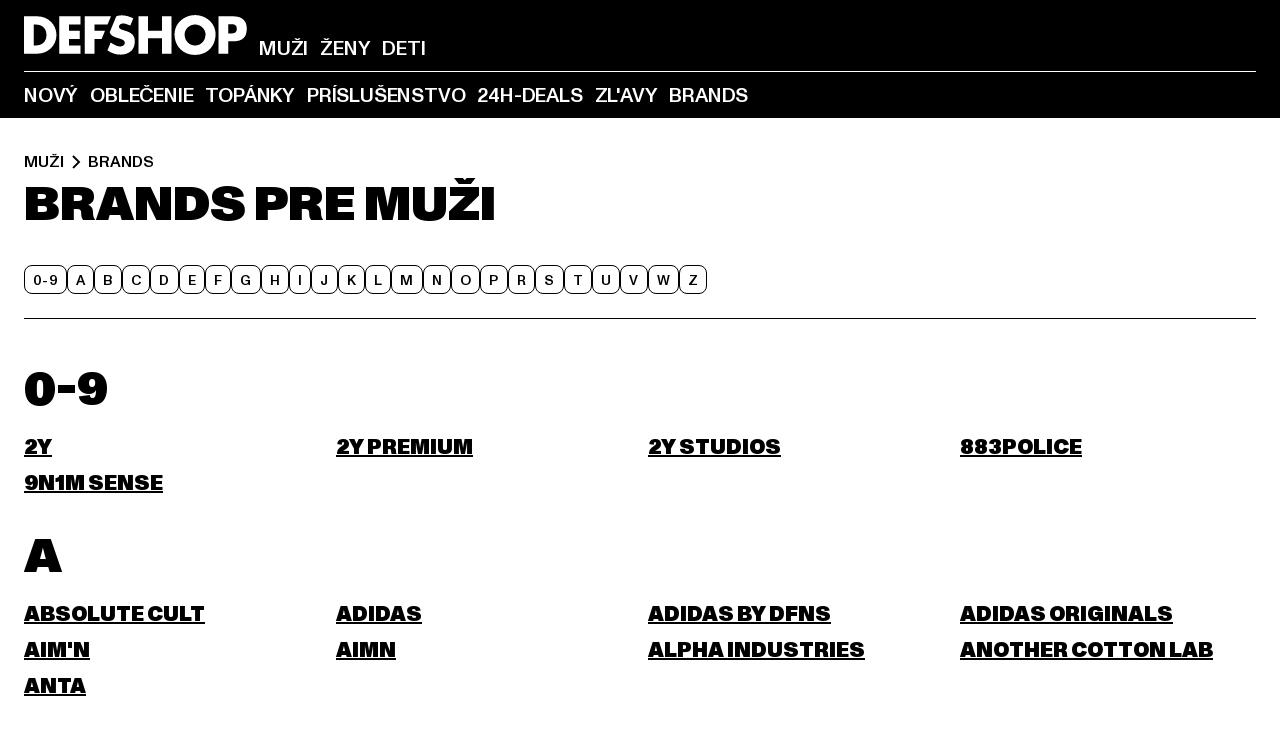

--- FILE ---
content_type: text/html; charset=utf-8
request_url: https://www.def-shop.sk/c/muzi/brands/
body_size: 98182
content:
<!doctype html>
<html data-n-head-ssr lang="sk" data-n-head="%7B%22lang%22:%7B%22ssr%22:%22sk%22%7D%7D">
  <head >
    <meta data-n-head="ssr" name="format-detection" content="address=no,telephone=no,email=no"><meta data-n-head="ssr" name="viewport" content="width=device-width, initial-scale=1"><meta data-n-head="ssr" name="theme-color" content="#ffffff"><meta data-n-head="ssr" data-hid="charset" charset="utf-8"><meta data-n-head="ssr" data-hid="mobile-web-app-capable" name="mobile-web-app-capable" content="yes"><meta data-n-head="ssr" data-hid="og:type" name="og:type" property="og:type" content="website"><meta data-n-head="ssr" data-hid="title" name="title" content="Muži-Brands kúpiť online | DEFSHOP"><meta data-n-head="ssr" data-hid="og:title" property="og:title" content="Muži-Brands kúpiť online | DEFSHOP"><meta data-n-head="ssr" data-hid="twitter:title" name="twitter:title" content="Brands kúpiť online na DefShop"><meta data-n-head="ssr" data-hid="description" name="description" content="Zakúpiť Muži-Brands od top značiek so zárukou najnižšej ceny | Poštovné naspäť zdarma ✓ Záruka najnižšej ceny ✓ Blesková zásielka ✓"><meta data-n-head="ssr" data-hid="og:description" property="og:description" content="Zakúpiť Muži-Brands od top značiek so zárukou najnižšej ceny | Poštovné naspäť zdarma ✓ Záruka najnižšej ceny ✓ Blesková zásielka ✓"><meta data-n-head="ssr" data-hid="twitter:description" name="twitter:description" content="Veľký výber Brands z aktuálnych top značiek | Viac ako 800.000 spokojných zákazníkov ✓ Poštovné naspäť zdarma ✓ Blesková zásielka ✓"><meta data-n-head="ssr" data-hid="og:url" property="og:url" content="https://www.def-shop.sk/c/muzi/brands/"><meta data-n-head="ssr" data-hid="og:locale" property="og:locale" content="sk_SK"><meta data-n-head="ssr" data-hid="og:site_name" property="og:site_name" content="DefShop"><meta data-n-head="ssr" data-hid="twitter:card" name="twitter:card" content="summary"><meta data-n-head="ssr" data-hid="twitter:site" name="twitter:site" content="@username"><meta data-n-head="ssr" data-hid="twitter:url" name="twitter:url" content="https://www.def-shop.sk/c/muzi/brands/"><meta data-n-head="ssr" data-hid="robots" name="robots" content="index, follow"><meta data-n-head="ssr" data-hid="google-site-verification" name="google-site-verification" content="MMXasnnvsLyllfzQdupDAfa5wZ_8lst40lPJBGSpJng"><meta data-n-head="ssr" data-hid="og:image" property="og:image" content="/_nuxt/assets/images/logo.svg"><title>Muži-Brands kúpiť online | DEFSHOP</title><link data-n-head="ssr" href="https://def-live.checkout.api.scayle.cloud/" rel="dns-prefetch"><link data-n-head="ssr" href="https://checkout-cdn.aboutyou.cloud/" rel="dns-prefetch"><link data-n-head="ssr" href="https://checkout.def-shop.com/" rel="dns-prefetch"><link data-n-head="ssr" href="https://widgets.trustedshops.com/" rel="dns-prefetch"><link data-n-head="ssr" href="https://a.storyblok.com/" rel="dns-prefetch"><link data-n-head="ssr" href="https://trck-de.def-shop.com/" rel="dns-prefetch"><link data-n-head="ssr" href="https://cdn.cookielaw.org/" rel="dns-prefetch"><link data-n-head="ssr" href="https://checkout-cdn.aboutyou.cloud/" rel="preconnect"><link data-n-head="ssr" href="https://checkout.def-shop.com/" rel="preconnect"><link data-n-head="ssr" href="https://def-live.checkout.api.scayle.cloud/" rel="preconnect"><link data-n-head="ssr" href="https://widgets.trustedshops.com/" rel="preconnect"><link data-n-head="ssr" href="https://def-live.cdn.aboutyou.cloud/" rel="preconnect"><link data-n-head="ssr" href="https://a.storyblok.com/" rel="preconnect"><link data-n-head="ssr" href="https://trck-de.def-shop.com/" rel="preconnect"><link data-n-head="ssr" href="https://cdn.cookielaw.org/" rel="preconnect"><link data-n-head="ssr" color="#ffffff" href="/favicons/safari-pinned-tab.svg" rel="mask-icon"><link data-n-head="ssr" href="/favicons/apple-icon-180x180.png" rel="apple-touch-icon"><link data-n-head="ssr" href="/favicons/apple-icon-152x152.png" rel="apple-touch-icon" sizes="152x152"><link data-n-head="ssr" href="/favicons/apple-icon-180x180.png" rel="apple-touch-icon" sizes="180x180"><link data-n-head="ssr" href="/favicons/favicon-16x16.png" rel="icon" sizes="16x16"><link data-n-head="ssr" href="/favicons/favicon-32x32.png" rel="icon" sizes="32x32"><link data-n-head="ssr" href="/favicons/favicon.ico" rel="shortcut icon"><link data-n-head="ssr" href="/favicons/manifest.json" rel="manifest"><link data-n-head="ssr" data-hid="alternatede-DE" rel="alternate" href="https://www.def-shop.com/c/maenner/marken/" hreflang="de-de"><link data-n-head="ssr" data-hid="alternatede-CH" rel="alternate" href="https://www.def-shop.ch/c/maenner/marken/" hreflang="de-ch"><link data-n-head="ssr" data-hid="alternatede-AT" rel="alternate" href="https://www.def-shop.at/c/maenner/marken/" hreflang="de-at"><link data-n-head="ssr" data-hid="alternateen" rel="alternate" href="https://www.def-shop.net/c/men/brands/" hreflang="en"><link data-n-head="ssr" data-hid="alternatefr-FR" rel="alternate" href="https://www.def-shop.fr/c/homme/marques/" hreflang="fr-fr"><link data-n-head="ssr" data-hid="alternateit-IT" rel="alternate" href="https://www.def-shop.it/c/uomo/marche/" hreflang="it-it"><link data-n-head="ssr" data-hid="alternatees-ES" rel="alternate" href="https://www.def-shop.es/c/hombres/marcas/" hreflang="es-es"><link data-n-head="ssr" data-hid="alternatenl-NL" rel="alternate" href="https://www.def-shop.nl/c/heren/merken/" hreflang="nl-nl"><link data-n-head="ssr" data-hid="alternatefi-FI" rel="alternate" href="https://www.def-shop.fi/c/miehet/merkit/" hreflang="fi-fi"><link data-n-head="ssr" data-hid="alternatesv-SE" rel="alternate" href="https://www.def-shop.se/c/man/marken/" hreflang="sv-se"><link data-n-head="ssr" data-hid="alternateda-DK" rel="alternate" href="https://www.def-shop.dk/c/maend/maerker/" hreflang="da-dk"><link data-n-head="ssr" data-hid="alternatesk-SK" rel="alternate" href="https://www.def-shop.sk/c/muzi/brands/" hreflang="sk-sk"><link data-n-head="ssr" data-hid="alternatecs-CZ" rel="alternate" href="https://www.def-shop.cz/c/muzi/brands/" hreflang="cs-cz"><link data-n-head="ssr" data-hid="alternatenn-NO" rel="alternate" href="https://www.def-shop.no/c/menn/merker/" hreflang="nn-no"><link data-n-head="ssr" data-hid="alternatepl-PL" rel="alternate" href="https://www.def-shop.pl/c/meskie/marki/" hreflang="pl-pl"><link data-n-head="ssr" data-hid="alternatefr-BE" rel="alternate" href="https://fr.def-shop.be/c/homme/marques/" hreflang="fr-be"><link data-n-head="ssr" data-hid="alternatenl-BE" rel="alternate" href="https://www.def-shop.be/c/heren/merken/" hreflang="nl-be"><link data-n-head="ssr" data-hid="canonical" rel="canonical" href="https://www.def-shop.sk/c/muzi/brands/"><script data-n-head="ssr" src="https://def-shop.app.baqend.com/v1/speedkit/install.js?d=production" async crossorigin="anonymous" type="3b19d9782653a9955e351047-text/javascript"></script><script data-n-head="ssr" data-hid="gtag-script" vmid="gtag-script" type="3b19d9782653a9955e351047-text/javascript">
        window.dataLayer = window.dataLayer || [];
        (function(){window.dataLayer.unshift(arguments);})('consent', 'default', {
          'ad_storage': 'denied',
          'analytics_storage': 'denied',
          'ad_user_data': 'denied',
          'ad_personalization': 'denied'
        });
        function gtag(){window.dataLayer.push(arguments);}
      </script><script data-n-head="ssr" data-hid="gtm-script" vmid="gtm-script" type="3b19d9782653a9955e351047-text/javascript">(function(w,d,s,l,i){w[l]=w[l]||[];w[l].push({'gtm.start':new Date().getTime(),event:'gtm.js'});var f=d.getElementsByTagName(s)[0],j=d.createElement(s),dl=l!='dataLayer'?'&l='+l:'';j.async=true;j.src='https://trck-de.def-shop.com/gtm.js?id='+i+dl;f.parentNode.insertBefore(j,f);})(window,document,'script','dataLayer','GTM-NP5NJR5');</script><script data-n-head="ssr" type="application/ld+json">{"@context":"https://schema.org","@type":"WebSite","url":"https://www.def-shop.sk/c/muzi/","potentialAction":{"@type":"SearchAction","target":{"@type":"EntryPoint","urlTemplate":"https://www.def-shop.sk/search?q={search_term_string}"},"query-input":"required name=search_term_string"}}</script><script data-n-head="ssr" type="application/ld+json">{"@context":"https://schema.org","@type":"Organization","name":"DefShop","url":"https://www.def-shop.sk/c/muzi/","logo":"https://www.def-shop.sk/_nuxt/img/logo.a178fbd.svg"}</script><script data-n-head="ssr" type="application/ld+json">{"@context":"https://schema.org","@type":"BreadcrumbList","itemListElement":[{"position":1,"@type":"ListItem","item":"https://www.def-shop.sk/c/muzi/","name":"Domovská stránka"},{"position":2,"@type":"ListItem","item":"https://www.def-shop.sk/c/muzi/brands/","name":"Brands"}]}</script><noscript data-n-head="ssr" data-hid="gtm-noscript" vmid="gtm-noscript"><iframe src="https://trck-de.def-shop.com/ns.html?id=GTM-NP5NJR5" height="0" width="0" style="display:none;visibility:hidden"></iframe></noscript><link rel="preload" href="/_nuxt/e2eda2a.modern.js" as="script"><link rel="preload" href="/_nuxt/commons/app.ca28eb9cc1659c2a09b1.modern.js" as="script"><link rel="preload" href="/_nuxt/vendors/app.3cec9a888bf3b7d87d0e.modern.js" as="script"><link rel="preload" href="/_nuxt/app.9bd8a0260934c5d05440.modern.js" as="script"><link rel="preload" href="/_nuxt/fonts/ABCMonumentGrotesk-Medium.8643ba3.woff2" as="font" type="font/woff2" crossorigin><link rel="preload" href="/_nuxt/fonts/ABCMonumentGrotesk-Black.b34c7fc.woff2" as="font" type="font/woff2" crossorigin><link rel="preload" href="/_nuxt/pages/Search.cc0bffe8981c47483b06.modern.js" as="script"><link rel="preload" href="/_nuxt/2.3435d9272a9d3a6723b2.modern.js" as="script"><link rel="preload" href="/_nuxt/3.cfadece769201de8ad99.modern.js" as="script"><link rel="preload" href="/_nuxt/7.de4910106853bcc2ed1f.modern.js" as="script"><link rel="preload" href="/_nuxt/11.e9d1b24c494053d41a29.modern.js" as="script"><link rel="preload" href="/_nuxt/AppNewsletter.b56a3219a8d0b727a22c.modern.js" as="script"><link rel="preload" href="/_nuxt/1.8593f0d370a2f60f32a9.modern.js" as="script"><link rel="preload" href="/_nuxt/ContentHeading.97f2c90ad7b4857fa8d9.modern.js" as="script"><link rel="preload" href="/_nuxt/ContentSection.c33d3a23d79aa6b17bbe.modern.js" as="script"><link rel="preload" href="/_nuxt/ContentImageLink.8080afe95ac8fe8ccaf9.modern.js" as="script"><link rel="preload" href="/_nuxt/ContentLink.60f3a947d2d4d3fc5d81.modern.js" as="script"><link rel="preload" href="/_nuxt/ContentImage.3bee17dcb4ffba7220a6.modern.js" as="script"><link rel="preload" href="/_nuxt/FooterAsset.4c42b4a08c56031ae619.modern.js" as="script"><link rel="preload" href="/_nuxt/AppCookiesNotice.6ddc61e8478c4d82b6b7.modern.js" as="script"><style data-vue-ssr-id="16780096:0 42c8de90:0 05acdd20:0 1ec8c060:0 850c8fd4:0 13836a17:0 2b8de62a:0 535fd272:0 a44691e6:0 5ec78cb8:0 d1bed96e:0 4fa3b109:0 f6bf716e:0 72253cee:0 10a98da9:0 5bb0f3ae:0 ce0c9f96:0 3810d24a:0 be959b66:0 4257b286:0 3f0dfd0a:0 ad5589ee:0 c088dd16:0 ab36644e:0 3908f5e3:0 1636cd6e:0 69d724ee:0 c928b35c:0 11be198c:0 1d83bdab:0 f8c5a76a:0 f8623eee:0 1e6b857b:0 dec711d2:0 8b0cff22:0">@font-face{font-display:swap;font-family:Monument Grotesk;font-style:normal;font-weight:500;src:url(/_nuxt/fonts/ABCMonumentGrotesk-Medium.8643ba3.woff2) format("woff2"),url(/_nuxt/fonts/ABCMonumentGrotesk-Medium.a47da2f.woff) format("woff")}@font-face{font-display:swap;font-family:Monument Grotesk;font-style:normal;font-weight:900;src:url(/_nuxt/fonts/ABCMonumentGrotesk-Black.b34c7fc.woff2) format("woff2"),url(/_nuxt/fonts/ABCMonumentGrotesk-Black.d100238.woff) format("woff")}
.asf-fade-enter-active,.asf-fade-leave-active{transition-duration:.5s;transition-property:opacity;transition-timing-function:cubic-bezier(.4,0,.2,1);transition-timing-function:cubic-bezier(0,0,.2,1)}.asf-fade-enter,.asf-fade-leave,.asf-fade-leave-to{opacity:0}.asf-slide-top-enter-active,.asf-slide-top-leave-active{transition-duration:.3s;transition-property:transform;transition-timing-function:cubic-bezier(.4,0,.2,1);transition-timing-function:cubic-bezier(0,0,.2,1)}.asf-slide-top-enter,.asf-slide-top-leave-to{--tw-translate-y:-100%;transform:translate(var(--tw-translate-x),-100%) rotate(var(--tw-rotate)) skewX(var(--tw-skew-x)) skewY(var(--tw-skew-y)) scaleX(var(--tw-scale-x)) scaleY(var(--tw-scale-y));transform:translate(var(--tw-translate-x),var(--tw-translate-y)) rotate(var(--tw-rotate)) skewX(var(--tw-skew-x)) skewY(var(--tw-skew-y)) scaleX(var(--tw-scale-x)) scaleY(var(--tw-scale-y));transform:translate3d(var(--tw-translate-x),-100%,0) rotate(var(--tw-rotate)) skewX(var(--tw-skew-x)) skewY(var(--tw-skew-y)) scaleX(var(--tw-scale-x)) scaleY(var(--tw-scale-y));transform:translate3d(var(--tw-translate-x),var(--tw-translate-y),0) rotate(var(--tw-rotate)) skewX(var(--tw-skew-x)) skewY(var(--tw-skew-y)) scaleX(var(--tw-scale-x)) scaleY(var(--tw-scale-y));transition-duration:.3s;transition-property:transform;transition-timing-function:cubic-bezier(.4,0,.2,1);transition-timing-function:cubic-bezier(.4,0,1,1)}.asf-slide-bottom-enter-active,.asf-slide-bottom-leave-active{transition-duration:.3s;transition-property:transform;transition-timing-function:cubic-bezier(.4,0,.2,1);transition-timing-function:cubic-bezier(0,0,.2,1)}.asf-slide-bottom-enter,.asf-slide-bottom-leave-to{--tw-translate-y:100%;transform:translate(var(--tw-translate-x),100%) rotate(var(--tw-rotate)) skewX(var(--tw-skew-x)) skewY(var(--tw-skew-y)) scaleX(var(--tw-scale-x)) scaleY(var(--tw-scale-y));transform:translate(var(--tw-translate-x),var(--tw-translate-y)) rotate(var(--tw-rotate)) skewX(var(--tw-skew-x)) skewY(var(--tw-skew-y)) scaleX(var(--tw-scale-x)) scaleY(var(--tw-scale-y));transform:translate3d(var(--tw-translate-x),100%,0) rotate(var(--tw-rotate)) skewX(var(--tw-skew-x)) skewY(var(--tw-skew-y)) scaleX(var(--tw-scale-x)) scaleY(var(--tw-scale-y));transform:translate3d(var(--tw-translate-x),var(--tw-translate-y),0) rotate(var(--tw-rotate)) skewX(var(--tw-skew-x)) skewY(var(--tw-skew-y)) scaleX(var(--tw-scale-x)) scaleY(var(--tw-scale-y));transition-duration:.3s;transition-property:transform;transition-timing-function:cubic-bezier(.4,0,.2,1);transition-timing-function:cubic-bezier(.4,0,1,1)}.asf-slide-left-enter-active,.asf-slide-left-leave-active{transition-duration:.3s;transition-property:transform;transition-timing-function:cubic-bezier(.4,0,.2,1);transition-timing-function:cubic-bezier(0,0,.2,1)}.asf-slide-left-enter,.asf-slide-left-leave-to{--tw-translate-x:-100%;transform:translate(-100%,var(--tw-translate-y)) rotate(var(--tw-rotate)) skewX(var(--tw-skew-x)) skewY(var(--tw-skew-y)) scaleX(var(--tw-scale-x)) scaleY(var(--tw-scale-y));transform:translate(var(--tw-translate-x),var(--tw-translate-y)) rotate(var(--tw-rotate)) skewX(var(--tw-skew-x)) skewY(var(--tw-skew-y)) scaleX(var(--tw-scale-x)) scaleY(var(--tw-scale-y));transform:translate3d(-100%,var(--tw-translate-y),0) rotate(var(--tw-rotate)) skewX(var(--tw-skew-x)) skewY(var(--tw-skew-y)) scaleX(var(--tw-scale-x)) scaleY(var(--tw-scale-y));transform:translate3d(var(--tw-translate-x),var(--tw-translate-y),0) rotate(var(--tw-rotate)) skewX(var(--tw-skew-x)) skewY(var(--tw-skew-y)) scaleX(var(--tw-scale-x)) scaleY(var(--tw-scale-y));transition-duration:.3s;transition-property:transform;transition-timing-function:cubic-bezier(.4,0,.2,1);transition-timing-function:cubic-bezier(.4,0,1,1)}.asf-slide-right-enter-active,.asf-slide-right-leave-active{transition-duration:.3s;transition-property:transform;transition-timing-function:cubic-bezier(.4,0,.2,1);transition-timing-function:cubic-bezier(0,0,.2,1)}.asf-slide-right-enter,.asf-slide-right-leave-to{--tw-translate-x:100%;transform:translate(100%,var(--tw-translate-y)) rotate(var(--tw-rotate)) skewX(var(--tw-skew-x)) skewY(var(--tw-skew-y)) scaleX(var(--tw-scale-x)) scaleY(var(--tw-scale-y));transform:translate(var(--tw-translate-x),var(--tw-translate-y)) rotate(var(--tw-rotate)) skewX(var(--tw-skew-x)) skewY(var(--tw-skew-y)) scaleX(var(--tw-scale-x)) scaleY(var(--tw-scale-y));transform:translate3d(100%,var(--tw-translate-y),0) rotate(var(--tw-rotate)) skewX(var(--tw-skew-x)) skewY(var(--tw-skew-y)) scaleX(var(--tw-scale-x)) scaleY(var(--tw-scale-y));transform:translate3d(var(--tw-translate-x),var(--tw-translate-y),0) rotate(var(--tw-rotate)) skewX(var(--tw-skew-x)) skewY(var(--tw-skew-y)) scaleX(var(--tw-scale-x)) scaleY(var(--tw-scale-y));transition-duration:.3s;transition-property:transform;transition-timing-function:cubic-bezier(.4,0,.2,1);transition-timing-function:cubic-bezier(.4,0,1,1)}.asf-slide-bottom-left-enter-active,.asf-slide-bottom-left-leave-active,.asf-slide-top-left-enter-active,.asf-slide-top-left-leave-active{animation:asf-slide-from-left .4s cubic-bezier(.3,.46,.45,.94);animation:asf-slide-from-left var(--animation-function-main) var(--animation-duration)}.asf-slide-bottom-left-leave-active,.asf-slide-top-left-leave-active{animation-direction:reverse}.asf-slide-bottom-right-enter-active,.asf-slide-bottom-right-leave-active,.asf-slide-top-right-enter-active,.asf-slide-top-right-leave-active{animation:asf-slide-from-right .4s cubic-bezier(.3,.46,.45,.94);animation:asf-slide-from-right var(--animation-function-main) var(--animation-duration)}.asf-slide-bottom-right-leave-active,.asf-slide-top-right-leave-active{animation-direction:reverse}.asf-slide-top-center-enter-active,.asf-slide-top-center-leave-active{animation:asf-slide-from-top .4s cubic-bezier(.3,.46,.45,.94);animation:asf-slide-from-top var(--animation-function-main) var(--animation-duration)}.asf-slide-top-center-leave-active{animation-direction:reverse}.asf-slide-bottom-center-enter-active,.asf-slide-bottom-center-leave-active{animation:asf-slide-from-bottom .4s cubic-bezier(.3,.46,.45,.94);animation:asf-slide-from-bottom var(--animation-function-main) var(--animation-duration)}.asf-slide-bottom-center-leave-active{animation-direction:reverse}.asf-bounce-enter-active{animation:asf-bounce .3s}.asf-bounce-leave-active{animation:asf-bounce .3s reverse}.asf-pulse-enter-active{animation:sf-pulse .25s}.asf-pulse-leave-active{animation:asf-pulse .25s reverse}.asf-expand-enter-active,.asf-expand-leave-active{overflow:hidden;transition-duration:.3s;transition-property:height,opacity;transition-timing-function:cubic-bezier(.4,0,.2,1)}.asf-expand-enter,.asf-expand-leave-to{height:0;opacity:0}.asf-loading{--tw-bg-opacity:1;background-color:#e6e6e6;background-color:rgb(230 230 230/var(--tw-bg-opacity));overflow:hidden;position:relative}.asf-loading:after{--tw-content:"";animation:asf-loading 1.5s ease-in-out infinite;background-image:linear-gradient(90deg,#0000,#ffffffbf,#0000);bottom:0;content:"";content:var(--tw-content);left:0;position:absolute;right:0;top:0}@keyframes asf-loading{0%{transform:translateX(-100%)}to{transform:translateX(100%)}}@keyframes asf-fade-in{0%{opacity:0}to{opacity:1}}@keyframes asf-bounce{0%{transform:scale(0)}50%{transform:scale(1.2)}to{transform:scale(1)}}@keyframes asf-current-bounce{50%{transform:scale(1.35)}to{transform:scale(1)}}@keyframes asf-pulse{0%{transform:scale(1)}50%{transform:scale(1.2)}to{transform:scale(1)}}@keyframes asf-reverse-pulse{0%{transform:scale(1)}50%{transform:scale(.8)}to{transform:scale(1)}}@keyframes asf-rotate{0%{transform:rotate(0deg)}to{transform:rotate(1turn)}}@keyframes asf-slide-from-left{0%{transform:translateX(-100%)}to{transform:translateX(0)}}@keyframes asf-slide-from-right{0%{transform:translateX(100%)}to{transform:translateX(0)}}@keyframes asf-slide-from-top{0%{transform:translateY(-100%)}to{transform:translate(0)}}@keyframes asf-slide-from-bottom{0%{transform:translateY(100%)}to{transform:translate(0)}}@media (prefers-reduced-motion){*{animation:none!important;transition:none!important}}.asf-content{font-size:.875rem;line-height:1.5}.asf-content h1:not([class]),.asf-content h2:not([class]),.asf-content h3:not([class]),.asf-content h4:not([class]),.asf-content h5:not([class]),.asf-content h6:not([class]){--tw-text-opacity:1;color:#000;color:rgb(0 0 0/var(--tw-text-opacity));font-weight:900;margin-bottom:1rem;margin-top:2rem;text-transform:uppercase}.asf-content h1:not([class]){font-size:2.5rem;line-height:2.4375rem}@media (min-width:48em){.asf-content h1:not([class]){font-size:4rem;line-height:3.875rem}}@media (min-width:64em){.asf-content h1:not([class]){font-size:4.5rem;line-height:4.5rem}}.asf-content h2:not([class]){font-size:2rem;line-height:2.0625rem}@media (min-width:48em){.asf-content h2:not([class]){font-size:2.5rem;line-height:2.375rem}}@media (min-width:64em){.asf-content h2:not([class]){font-size:3rem;line-height:2.9375rem}}.asf-content h3:not([class]){font-size:1.5rem;line-height:1.5rem}@media (min-width:48em){.asf-content h3:not([class]){font-size:1.5rem;line-height:1.4375rem}}@media (min-width:64em){.asf-content h3:not([class]){font-size:2rem;line-height:1.9375rem}}.asf-content h4:not([class]){font-size:1.25rem;line-height:1.25rem}@media (min-width:48em){.asf-content h4:not([class]){font-size:1.25rem;line-height:1.1875rem}}@media (min-width:64em){.asf-content h4:not([class]){font-size:1.5rem;line-height:1.4375rem}}.asf-content h5:not([class]){font-size:1rem;line-height:1rem}@media (min-width:48em){.asf-content h5:not([class]){font-size:1.125rem;line-height:1.125rem}}@media (min-width:64em){.asf-content h5:not([class]){font-size:1.25rem;line-height:1.25rem}}.asf-content h6:not([class]){font-size:.875rem;line-height:.875rem}@media (min-width:64em){.asf-content h6:not([class]){font-size:1rem;line-height:1rem}}.asf-content ol,.asf-content ul{list-style-position:inside}.asf-content ol li,.asf-content ul li{margin-bottom:.625rem}.asf-content ul{list-style-type:disc}.asf-content ol{list-style-type:decimal}.asf-content p{margin-bottom:1rem}.content-medium{font-weight:500!important}.content-black{font-weight:900!important}.content-underline{text-decoration-line:underline!important}.content-line-through{text-decoration-line:line-through!important}.content-uppercase{text-transform:uppercase!important}.content-capitalize{text-transform:capitalize!important}.content-h1-primary{font-size:2.5rem;line-height:2.4375rem}@media (min-width:48em){.content-h1-primary{font-size:4rem;line-height:3.875rem}}@media (min-width:64em){.content-h1-primary{font-size:4.5rem;line-height:4.5rem}}.content-h1-primary{font-weight:900;text-transform:uppercase}.content-h2-primary{font-size:2rem;line-height:2.0625rem}@media (min-width:48em){.content-h2-primary{font-size:2.5rem;line-height:2.375rem}}@media (min-width:64em){.content-h2-primary{font-size:3rem;line-height:2.9375rem}}.content-h2-primary{font-weight:900;text-transform:uppercase}.content-h3-primary{font-size:1.5rem;line-height:1.5rem}@media (min-width:48em){.content-h3-primary{font-size:1.5rem;line-height:1.4375rem}}@media (min-width:64em){.content-h3-primary{font-size:2rem;line-height:1.9375rem}}.content-h3-primary{font-weight:900;text-transform:uppercase}.content-h4-primary{font-size:1.25rem;line-height:1.25rem}@media (min-width:48em){.content-h4-primary{font-size:1.25rem;line-height:1.1875rem}}@media (min-width:64em){.content-h4-primary{font-size:1.5rem;line-height:1.4375rem}}.content-h4-primary{font-weight:900;text-transform:uppercase}.content-h5-primary{font-size:1rem;line-height:1rem}@media (min-width:48em){.content-h5-primary{font-size:1.125rem;line-height:1.125rem}}@media (min-width:64em){.content-h5-primary{font-size:1.25rem;line-height:1.25rem}}.content-h5-primary{font-weight:900;text-transform:uppercase}.content-h6-primary{font-size:.875rem;line-height:.875rem}@media (min-width:64em){.content-h6-primary{font-size:1rem;line-height:1rem}}.content-h6-primary{font-weight:900;text-transform:uppercase}.content-h1-secondary{font-size:2.75rem;line-height:2.625rem}@media (min-width:48em){.content-h1-secondary{font-size:4rem;line-height:3.8125rem}}.content-h1-secondary{font-weight:500;text-transform:uppercase}.content-h2-secondary{font-size:2rem;line-height:1.9375rem}@media (min-width:48em){.content-h2-secondary{font-size:2.5rem;line-height:2.4375rem}}@media (min-width:64em){.content-h2-secondary{font-size:3rem;line-height:2.875rem}}.content-h2-secondary{font-weight:500;text-transform:uppercase}.content-h3-secondary{font-size:1.5rem;line-height:1.5rem}@media (min-width:48em){.content-h3-secondary{font-size:1.875rem;line-height:1.9375rem}}.content-h3-secondary{font-weight:500;text-transform:uppercase}.content-h4-secondary{font-size:1.25rem;line-height:1.25rem}@media (min-width:48em){.content-h4-secondary{font-size:1.375rem;line-height:1.375rem}}.content-h4-secondary{font-weight:500;text-transform:uppercase}.content-h5-secondary{font-size:1rem;line-height:1rem}@media (min-width:48em){.content-h5-secondary{font-size:1.125rem;line-height:1.125rem}}.content-h5-secondary{font-weight:500;text-transform:uppercase}.content-h6-secondary{font-size:.875rem;line-height:.875rem}@media (min-width:48em){.content-h6-secondary{font-size:1rem;line-height:1rem}}.content-h6-secondary{font-weight:500;text-transform:uppercase}.content-p1{font-size:1.25rem;font-weight:500;line-height:1.125}@media (min-width:48em){.content-p1{font-size:1.375rem}}@media (min-width:64em){.content-p1{font-size:1.5rem}}.content-p2{font-size:1rem;font-weight:500;line-height:1.125}@media (min-width:48em){.content-p2{font-size:1.125rem}}.content-p3{font-size:.875rem;font-weight:500;line-height:1.125}@media (min-width:48em){.content-p3{font-size:1rem}}.content-p4{font-size:.875rem;font-weight:500;line-height:1rem}.content-p5{font-size:.75rem;font-weight:500;line-height:1.125}.content-align-left{text-align:left!important}.content-align-center{text-align:center!important}.content-align-justify{text-align:justify!important}.content-align-right{text-align:right!important}.content-list-disc{list-style-type:disc!important}.content-list-decimal{list-style-type:decimal!important}.content-list-none{list-style-type:none}.content-list-check{list-style-image:url("data:image/svg+xml;charset=utf-8,%3Csvg width='16' height='13' fill='none' xmlns='http://www.w3.org/2000/svg'%3E%3Cpath d='M1 6.2 5.472 11 15 1' stroke='currentColor' stroke-width='2'/%3E%3C/svg%3E");list-style-position:inside!important}.content-table-wrapper{max-width:100%;overflow-x:auto;scrollbar-color:#878787 #0000;scrollbar-width:thin}.content-table-wrapper::-webkit-scrollbar{background-color:initial;border-radius:.5rem;width:.25rem}.content-table-wrapper::-webkit-scrollbar-thumb{background-color:#878787;border-radius:.5rem}.content-table-auto{border-collapse:collapse;border-width:1px;table-layout:auto;width:100%}.content-table-auto td,.content-table-auto th{padding:.5rem}.content-table-fixed{border-collapse:collapse;border-width:1px;table-layout:fixed}.content-table-fixed td,.content-table-fixed th{padding:.5rem;width:33.333333%}.content-table-bordered,.content-table-bordered td,.content-table-bordered th{border-width:1px}.content-table-responsive{max-width:100%;overflow-x:auto}.content-customer-wrapper{flex-wrap:wrap}.content-customer-box,.content-customer-wrapper{--tw-border-opacity:1;align-items:center;border-color:#e6e6e6;border-color:rgb(230 230 230/var(--tw-border-opacity));border-width:1px;display:flex;justify-content:center}.content-customer-box{height:5rem;width:50%}
/*! tailwindcss v3.3.2 | MIT License | https://tailwindcss.com*/*,:after,:before{border:0 solid;box-sizing:border-box}:after,:before{--tw-content:""}html{font-feature-settings:normal;font-family:Monument Grotesk,ui-sans-serif,system-ui,-apple-system,Segoe UI,Roboto,Ubuntu,Cantarell,Noto Sans,sans-serif,BlinkMacSystemFont,Helvetica Neue,Arial,Apple Color Emoji,Segoe UI Emoji,Segoe UI Symbol,Noto Color Emoji;font-variation-settings:normal;line-height:1.5;tab-size:4}body{line-height:inherit;margin:0}hr{border-top-width:1px;color:inherit;height:0}abbr:where([title]){text-decoration:underline;-webkit-text-decoration:underline dotted;text-decoration:underline dotted}h1,h2,h3,h4,h5,h6{font-size:inherit;font-weight:inherit}a{color:inherit;text-decoration:inherit}b,strong{font-weight:bolder}code,kbd,pre,samp{font-family:ui-monospace,SFMono-Regular,Menlo,Monaco,Consolas,Liberation Mono,Courier New,monospace;font-size:1em}small{font-size:80%}sub,sup{font-size:75%;line-height:0;position:relative;vertical-align:initial}sub{bottom:-.25em}sup{top:-.5em}table{border-collapse:collapse;border-color:inherit;text-indent:0}button,input,optgroup,select,textarea{color:inherit;font-family:inherit;font-size:100%;font-weight:inherit;line-height:inherit;margin:0;padding:0}button,select{text-transform:none}[type=button],[type=reset],[type=submit],button{-webkit-appearance:button;background-color:initial;background-image:none}:-moz-focusring{outline:auto}:-moz-ui-invalid{box-shadow:none}progress{vertical-align:initial}::-webkit-inner-spin-button,::-webkit-outer-spin-button{height:auto}[type=search]{-webkit-appearance:textfield;outline-offset:-2px}::-webkit-search-decoration{-webkit-appearance:none}::-webkit-file-upload-button{-webkit-appearance:button;font:inherit}summary{display:list-item}blockquote,dd,dl,figure,h1,h2,h3,h4,h5,h6,hr,p,pre{margin:0}fieldset{margin:0}fieldset,legend{padding:0}menu,ol,ul{list-style:none;margin:0;padding:0}textarea{resize:vertical}input::placeholder,textarea::placeholder{color:#9ca3af;opacity:1}[role=button],button{cursor:pointer}:disabled{cursor:default}audio,canvas,embed,iframe,img,object,svg,video{display:block;vertical-align:middle}img,video{height:auto;max-width:100%}[hidden]{display:none}:root{--site-width:120rem;--site-logo-width:8.375rem;--container-min:22.5rem;--container-max:90rem;--header-height:3.375rem;--header-top-height:4.5rem;--sidebar-max-width:23.4375rem;--refinements-max-width:85.6%;--animation-duration:0.4s;--animation-duration-fast:0.2s;--motion-ease-chevron:cubic-bezier(0.25,1.7,0.35,0.8);--animation-function-main:cubic-bezier(0.3,0.46,0.45,0.94);--promo-height:2.5rem;--bottom-bar-height:3.625rem;--bottom-navigation-container-height:calc(var(--promo-height) + var(--bottom-bar-height));--full-height:100vh}@media (min-width:48em){:root{--refinements-max-width:33rem}}@media (min-width:64em){:root{--site-logo-width:13.9375rem;--header-height:7.375rem}}@media (min-width:85.4375em){:root{--header-height:7.875rem}}@supports (height:100svh){:root{--full-height:100svh}}html{--tw-bg-opacity:1;--tw-text-opacity:1;-webkit-font-smoothing:antialiased;-moz-osx-font-smoothing:grayscale;-webkit-text-size-adjust:100%;background-color:#fff;background-color:rgb(255 255 255/var(--tw-bg-opacity));color:#000;color:rgb(0 0 0/var(--tw-text-opacity));direction:ltr;font-family:Monument Grotesk,ui-sans-serif,system-ui,-apple-system,Segoe UI,Roboto,Ubuntu,Cantarell,Noto Sans,sans-serif,BlinkMacSystemFont,Helvetica Neue,Arial,Apple Color Emoji,Segoe UI Emoji,Segoe UI Symbol,Noto Color Emoji;font-size:1rem;font-synthesis:none;font-weight:500}html.is-locked{height:100%;overflow:hidden}body{box-sizing:border-box;margin:0;min-width:22.5rem;min-width:var(--container-min);overflow-y:scroll;width:100%}.is-locked body{height:100%}[tabindex="0"],a,button,input,label,select,textarea{outline:2px solid #0000;outline-offset:2px}*,:after,:before{--tw-border-spacing-x:0;--tw-border-spacing-y:0;--tw-translate-x:0;--tw-translate-y:0;--tw-rotate:0;--tw-skew-x:0;--tw-skew-y:0;--tw-scale-x:1;--tw-scale-y:1;--tw-pan-x: ;--tw-pan-y: ;--tw-pinch-zoom: ;--tw-scroll-snap-strictness:proximity;--tw-gradient-from-position: ;--tw-gradient-via-position: ;--tw-gradient-to-position: ;--tw-ordinal: ;--tw-slashed-zero: ;--tw-numeric-figure: ;--tw-numeric-spacing: ;--tw-numeric-fraction: ;--tw-ring-inset: ;--tw-ring-offset-width:0px;--tw-ring-offset-color:#fff;--tw-ring-color:#3b82f680;--tw-ring-offset-shadow:0 0 #0000;--tw-ring-shadow:0 0 #0000;--tw-shadow:0 0 #0000;--tw-shadow-colored:0 0 #0000;--tw-blur: ;--tw-brightness: ;--tw-contrast: ;--tw-grayscale: ;--tw-hue-rotate: ;--tw-invert: ;--tw-saturate: ;--tw-sepia: ;--tw-drop-shadow: ;--tw-backdrop-blur: ;--tw-backdrop-brightness: ;--tw-backdrop-contrast: ;--tw-backdrop-grayscale: ;--tw-backdrop-hue-rotate: ;--tw-backdrop-invert: ;--tw-backdrop-opacity: ;--tw-backdrop-saturate: ;--tw-backdrop-sepia: }::backdrop{--tw-border-spacing-x:0;--tw-border-spacing-y:0;--tw-translate-x:0;--tw-translate-y:0;--tw-rotate:0;--tw-skew-x:0;--tw-skew-y:0;--tw-scale-x:1;--tw-scale-y:1;--tw-pan-x: ;--tw-pan-y: ;--tw-pinch-zoom: ;--tw-scroll-snap-strictness:proximity;--tw-gradient-from-position: ;--tw-gradient-via-position: ;--tw-gradient-to-position: ;--tw-ordinal: ;--tw-slashed-zero: ;--tw-numeric-figure: ;--tw-numeric-spacing: ;--tw-numeric-fraction: ;--tw-ring-inset: ;--tw-ring-offset-width:0px;--tw-ring-offset-color:#fff;--tw-ring-color:#3b82f680;--tw-ring-offset-shadow:0 0 #0000;--tw-ring-shadow:0 0 #0000;--tw-shadow:0 0 #0000;--tw-shadow-colored:0 0 #0000;--tw-blur: ;--tw-brightness: ;--tw-contrast: ;--tw-grayscale: ;--tw-hue-rotate: ;--tw-invert: ;--tw-saturate: ;--tw-sepia: ;--tw-drop-shadow: ;--tw-backdrop-blur: ;--tw-backdrop-brightness: ;--tw-backdrop-contrast: ;--tw-backdrop-grayscale: ;--tw-backdrop-hue-rotate: ;--tw-backdrop-invert: ;--tw-backdrop-opacity: ;--tw-backdrop-saturate: ;--tw-backdrop-sepia: }.container{width:100%}@media (min-width:48em){.container{max-width:48em}}@media (min-width:64em){.container{max-width:64em}}@media (min-width:85.4375em){.container{max-width:85.4375em}}.asf-grid-layout{grid-gap:.5rem;display:grid;gap:.5rem;grid-template-columns:repeat(6,minmax(0,1fr))}@media (min-width:48em){.asf-grid-layout{gap:1rem;grid-template-columns:repeat(12,minmax(0,1fr))}}@media (min-width:64em){.asf-grid-layout{gap:1.25rem}}.h1-primary{font-size:2.5rem;line-height:2.4375rem}@media (min-width:48em){.h1-primary{font-size:4rem;line-height:3.875rem}}@media (min-width:64em){.h1-primary{font-size:4.5rem;line-height:4.5rem}}.h2-primary{font-size:2rem;line-height:2.0625rem}@media (min-width:48em){.h2-primary{font-size:2.5rem;line-height:2.375rem}}@media (min-width:64em){.h2-primary{font-size:3rem;line-height:2.9375rem}}.h3-primary{font-size:1.5rem;line-height:1.5rem}@media (min-width:48em){.h3-primary{font-size:1.5rem;line-height:1.4375rem}}@media (min-width:64em){.h3-primary{font-size:2rem;line-height:1.9375rem}}.h4-primary{font-size:1.25rem;line-height:1.25rem}@media (min-width:48em){.h4-primary{font-size:1.25rem;line-height:1.1875rem}}@media (min-width:64em){.h4-primary{font-size:1.5rem;line-height:1.4375rem}}.h5-primary{font-size:1rem;line-height:1rem}@media (min-width:48em){.h5-primary{font-size:1.125rem;line-height:1.125rem}}@media (min-width:64em){.h5-primary{font-size:1.25rem;line-height:1.25rem}}.h6-primary{font-size:.875rem;line-height:.875rem}@media (min-width:64em){.h6-primary{font-size:1rem;line-height:1rem}}.h1-secondary{font-size:2.75rem;line-height:2.625rem}@media (min-width:48em){.h1-secondary{font-size:4rem;line-height:3.8125rem}}.h2-secondary{font-size:2rem;line-height:1.9375rem}@media (min-width:48em){.h2-secondary{font-size:2.5rem;line-height:2.4375rem}}@media (min-width:64em){.h2-secondary{font-size:3rem;line-height:2.875rem}}.h3-secondary{font-size:1.5rem;line-height:1.5rem}@media (min-width:48em){.h3-secondary{font-size:1.875rem;line-height:1.9375rem}}.h4-secondary{font-size:1.25rem;line-height:1.25rem}@media (min-width:48em){.h4-secondary{font-size:1.375rem;line-height:1.375rem}}.h5-secondary{font-size:1rem;line-height:1rem}@media (min-width:48em){.h5-secondary{font-size:1.125rem;line-height:1.125rem}}.h6-secondary{font-size:.875rem;line-height:.875rem}@media (min-width:48em){.h6-secondary{font-size:1rem;line-height:1rem}}.asf-link{color:inherit}.asf-link.m-wrapper{height:100%;left:0;position:absolute;top:0;width:100%;z-index:1}.asf-link-primary{display:inline-block;text-decoration-line:underline}.asf-link-primary:hover{--tw-text-opacity:1;color:#272727;color:rgb(39 39 39/var(--tw-text-opacity))}.asf-link-primary:active{--tw-text-opacity:1;color:#3f3f3f;color:rgb(63 63 63/var(--tw-text-opacity))}.common-button{align-items:center;border-radius:.125rem;display:flex;font-size:1.125rem;justify-content:center;line-height:1.25rem;transition-duration:.15s;transition-property:color,background-color,border-color,text-decoration-color,fill,stroke,opacity,box-shadow,transform,filter,-webkit-backdrop-filter;transition-property:color,background-color,border-color,text-decoration-color,fill,stroke,opacity,box-shadow,transform,filter,backdrop-filter;transition-property:color,background-color,border-color,text-decoration-color,fill,stroke,opacity,box-shadow,transform,filter,backdrop-filter,-webkit-backdrop-filter;transition-timing-function:cubic-bezier(.4,0,.2,1)}@media (min-width:48em){.common-button{font-size:1.25rem;line-height:1.5rem}}.common-button{--tw-text-opacity:1;color:#fff;color:rgb(255 255 255/var(--tw-text-opacity));font-family:Monument Grotesk,ui-sans-serif,system-ui,-apple-system,Segoe UI,Roboto,Ubuntu,Cantarell,Noto Sans,sans-serif,BlinkMacSystemFont,Helvetica Neue,Arial,Apple Color Emoji,Segoe UI Emoji,Segoe UI Symbol,Noto Color Emoji;letter-spacing:-.01em;text-transform:uppercase}.common-button:focus{outline-color:#b3b3b3;outline-offset:0;outline-width:4px}.common-button:active{outline:2px solid #0000;outline-offset:2px}.common-button{min-height:2.625rem}.common-button .asf-icon{pointer-events:none}.common-button.m-icon-after,.common-button.m-icon-before{column-gap:.125rem}@media (min-width:48em){.common-button.m-icon-after,.common-button.m-icon-before{column-gap:.25rem}}.common-button.m-icon-after{flex-direction:row-reverse}@media (min-width:48em){.common-button{min-height:3rem}}.disabled-button{--tw-text-opacity:1;color:#b3b3b3;color:rgb(179 179 179/var(--tw-text-opacity));cursor:not-allowed}.asf-button-primary{align-items:center;border-radius:.125rem;display:flex;font-size:1.125rem;justify-content:center;line-height:1.25rem;transition-duration:.15s;transition-property:color,background-color,border-color,text-decoration-color,fill,stroke,opacity,box-shadow,transform,filter,-webkit-backdrop-filter;transition-property:color,background-color,border-color,text-decoration-color,fill,stroke,opacity,box-shadow,transform,filter,backdrop-filter;transition-property:color,background-color,border-color,text-decoration-color,fill,stroke,opacity,box-shadow,transform,filter,backdrop-filter,-webkit-backdrop-filter;transition-timing-function:cubic-bezier(.4,0,.2,1)}@media (min-width:48em){.asf-button-primary{font-size:1.25rem;line-height:1.5rem}}.asf-button-primary{--tw-text-opacity:1;color:#fff;color:rgb(255 255 255/var(--tw-text-opacity));font-family:Monument Grotesk,ui-sans-serif,system-ui,-apple-system,Segoe UI,Roboto,Ubuntu,Cantarell,Noto Sans,sans-serif,BlinkMacSystemFont,Helvetica Neue,Arial,Apple Color Emoji,Segoe UI Emoji,Segoe UI Symbol,Noto Color Emoji;letter-spacing:-.01em;text-transform:uppercase}.asf-button-primary:focus{outline-color:#b3b3b3;outline-offset:0;outline-width:4px}.asf-button-primary:active{outline:2px solid #0000;outline-offset:2px}.asf-button-primary{min-height:2.625rem}.asf-button-primary .asf-icon{pointer-events:none}.asf-button-primary.m-icon-after,.asf-button-primary.m-icon-before{column-gap:.125rem}@media (min-width:48em){.asf-button-primary.m-icon-after,.asf-button-primary.m-icon-before{column-gap:.25rem}}.asf-button-primary.m-icon-after{flex-direction:row-reverse}@media (min-width:48em){.asf-button-primary{min-height:3rem}}.asf-button-primary{--tw-bg-opacity:1;background-color:#000;background-color:rgb(0 0 0/var(--tw-bg-opacity));padding:.625rem .375rem}@media (min-width:48em){.asf-button-primary{padding:.75rem .5rem}}.asf-button-primary:focus{--tw-bg-opacity:1;background-color:#272727;background-color:rgb(39 39 39/var(--tw-bg-opacity))}.asf-button-primary.is-disabled,.asf-button-primary:disabled{--tw-text-opacity:1;--tw-bg-opacity:1;background-color:#e6e6e6;background-color:rgb(230 230 230/var(--tw-bg-opacity));color:#b3b3b3;color:rgb(179 179 179/var(--tw-text-opacity));cursor:not-allowed}.asf-button-primary.m-light,.asf-button-primary.m-secondary{--tw-bg-opacity:1;--tw-text-opacity:1;background-color:#fff;background-color:rgb(255 255 255/var(--tw-bg-opacity));color:#000;color:rgb(0 0 0/var(--tw-text-opacity))}.asf-button-primary.m-light.is-disabled,.asf-button-primary.m-light:disabled,.asf-button-primary.m-secondary.is-disabled,.asf-button-primary.m-secondary:disabled{--tw-bg-opacity:1;--tw-text-opacity:1;background-color:#878787;background-color:rgb(135 135 135/var(--tw-bg-opacity));color:#b3b3b3;color:rgb(179 179 179/var(--tw-text-opacity))}@media (hover:hover){.asf-button-primary.m-light:hover,.asf-button-primary.m-secondary:hover{--tw-bg-opacity:1;--tw-text-opacity:1;background-color:#e6e6e6;background-color:rgb(230 230 230/var(--tw-bg-opacity));color:#000;color:rgb(0 0 0/var(--tw-text-opacity))}}@media not (pointer:coarse){.asf-button-primary.m-light:active,.asf-button-primary.m-secondary:active{--tw-bg-opacity:1;background-color:#b3b3b3;background-color:rgb(179 179 179/var(--tw-bg-opacity))}}.asf-button-primary.m-danger{--tw-bg-opacity:1;--tw-text-opacity:1;background-color:red;background-color:rgb(255 0 0/var(--tw-bg-opacity));color:#fff;color:rgb(255 255 255/var(--tw-text-opacity))}.asf-button-primary.m-danger.is-disabled,.asf-button-primary.m-danger:disabled{--tw-bg-opacity:1;--tw-text-opacity:1;background-color:#ff4747;background-color:rgb(255 71 71/var(--tw-bg-opacity));color:#e6e6e6;color:rgb(230 230 230/var(--tw-text-opacity))}@media (hover:hover){.asf-button-primary.m-danger:hover{--tw-bg-opacity:1;background-color:#ff7272;background-color:rgb(255 114 114/var(--tw-bg-opacity))}}@media not (pointer:coarse){.asf-button-primary.m-danger:active{--tw-bg-opacity:1;background-color:#ff4747;background-color:rgb(255 71 71/var(--tw-bg-opacity))}}.asf-button-primary.m-success{--tw-bg-opacity:1;--tw-text-opacity:1;background-color:#00bfa5;background-color:rgb(0 191 165/var(--tw-bg-opacity));color:#fff;color:rgb(255 255 255/var(--tw-text-opacity))}.asf-button-primary.m-success.is-disabled,.asf-button-primary.m-success:disabled{--tw-bg-opacity:1;--tw-text-opacity:1;background-color:#9ed2c6;background-color:rgb(158 210 198/var(--tw-bg-opacity));color:#e6e6e6;color:rgb(230 230 230/var(--tw-text-opacity))}@media (hover:hover){.asf-button-primary.m-success:hover{--tw-bg-opacity:1;background-color:#9ed2c6;background-color:rgb(158 210 198/var(--tw-bg-opacity))}}@media not (pointer:coarse){.asf-button-primary.m-success:active{--tw-bg-opacity:1;background-color:#9ed2c6;background-color:rgb(158 210 198/var(--tw-bg-opacity))}}.asf-button-primary.m-small{font-size:.75rem;min-height:0;padding-bottom:.375rem;padding-top:.375rem}@media (min-width:48em){.asf-button-primary.m-small{font-size:1rem;line-height:1rem}}@media (hover:hover){.asf-button-primary:hover{--tw-bg-opacity:1;--tw-text-opacity:1;background-color:#3f3f3f;background-color:rgb(63 63 63/var(--tw-bg-opacity));color:#fff;color:rgb(255 255 255/var(--tw-text-opacity))}}@media not (pointer:coarse){.asf-button-primary:active{--tw-bg-opacity:1;background-color:#272727;background-color:rgb(39 39 39/var(--tw-bg-opacity))}}.asf-button-secondary{align-items:center;border-radius:.125rem;display:flex;font-size:1.125rem;justify-content:center;line-height:1.25rem;transition-duration:.15s;transition-property:color,background-color,border-color,text-decoration-color,fill,stroke,opacity,box-shadow,transform,filter,-webkit-backdrop-filter;transition-property:color,background-color,border-color,text-decoration-color,fill,stroke,opacity,box-shadow,transform,filter,backdrop-filter;transition-property:color,background-color,border-color,text-decoration-color,fill,stroke,opacity,box-shadow,transform,filter,backdrop-filter,-webkit-backdrop-filter;transition-timing-function:cubic-bezier(.4,0,.2,1)}@media (min-width:48em){.asf-button-secondary{font-size:1.25rem;line-height:1.5rem}}.asf-button-secondary{color:#fff;color:rgb(255 255 255/var(--tw-text-opacity));font-family:Monument Grotesk,ui-sans-serif,system-ui,-apple-system,Segoe UI,Roboto,Ubuntu,Cantarell,Noto Sans,sans-serif,BlinkMacSystemFont,Helvetica Neue,Arial,Apple Color Emoji,Segoe UI Emoji,Segoe UI Symbol,Noto Color Emoji;letter-spacing:-.01em;text-transform:uppercase}.asf-button-secondary:focus{outline-color:#b3b3b3;outline-offset:0;outline-width:4px}.asf-button-secondary:active{outline:2px solid #0000;outline-offset:2px}.asf-button-secondary{min-height:2.625rem}.asf-button-secondary .asf-icon{pointer-events:none}.asf-button-secondary.m-icon-after,.asf-button-secondary.m-icon-before{column-gap:.125rem}@media (min-width:48em){.asf-button-secondary.m-icon-after,.asf-button-secondary.m-icon-before{column-gap:.25rem}}.asf-button-secondary.m-icon-after{flex-direction:row-reverse}@media (min-width:48em){.asf-button-secondary{min-height:3rem}}.asf-button-secondary{--tw-text-opacity:1;background-color:initial;color:#000;color:rgb(0 0 0/var(--tw-text-opacity));min-height:2rem;padding:.25rem .125rem;text-decoration-line:underline}.asf-button-secondary.is-disabled,.asf-button-secondary:disabled{--tw-text-opacity:1;color:#b3b3b3;color:rgb(179 179 179/var(--tw-text-opacity));cursor:not-allowed}.asf-button-secondary.m-light,.asf-button-secondary.m-secondary{--tw-text-opacity:1;color:#fff;color:rgb(255 255 255/var(--tw-text-opacity))}.asf-button-secondary.m-light.is-disabled,.asf-button-secondary.m-light:disabled,.asf-button-secondary.m-secondary.is-disabled,.asf-button-secondary.m-secondary:disabled{--tw-text-opacity:1;color:#6a6a6a;color:rgb(106 106 106/var(--tw-text-opacity))}.asf-button-secondary.m-icon-after:not(.m-small),.asf-button-secondary.m-icon-before:not(.m-small){text-decoration-line:none}.asf-button-secondary.m-small{font-size:.75rem;min-height:0;padding:0}@media (min-width:48em){.asf-button-secondary.m-small{font-size:1rem;line-height:1rem}}@media not (pointer:coarse){.asf-button-secondary:active{--tw-text-opacity:1;color:#272727;color:rgb(39 39 39/var(--tw-text-opacity))}}.asf-button-outline{align-items:center;border-radius:.125rem;display:flex;font-size:1.125rem;justify-content:center;line-height:1.25rem;transition-duration:.15s;transition-property:color,background-color,border-color,text-decoration-color,fill,stroke,opacity,box-shadow,transform,filter,-webkit-backdrop-filter;transition-property:color,background-color,border-color,text-decoration-color,fill,stroke,opacity,box-shadow,transform,filter,backdrop-filter;transition-property:color,background-color,border-color,text-decoration-color,fill,stroke,opacity,box-shadow,transform,filter,backdrop-filter,-webkit-backdrop-filter;transition-timing-function:cubic-bezier(.4,0,.2,1)}@media (min-width:48em){.asf-button-outline{font-size:1.25rem;line-height:1.5rem}}.asf-button-outline{color:#fff;color:rgb(255 255 255/var(--tw-text-opacity));font-family:Monument Grotesk,ui-sans-serif,system-ui,-apple-system,Segoe UI,Roboto,Ubuntu,Cantarell,Noto Sans,sans-serif,BlinkMacSystemFont,Helvetica Neue,Arial,Apple Color Emoji,Segoe UI Emoji,Segoe UI Symbol,Noto Color Emoji;letter-spacing:-.01em;text-transform:uppercase}.asf-button-outline:focus{outline-color:#b3b3b3;outline-offset:0;outline-width:4px}.asf-button-outline:active{outline:2px solid #0000;outline-offset:2px}.asf-button-outline{min-height:2.625rem}.asf-button-outline .asf-icon{pointer-events:none}.asf-button-outline.m-icon-after,.asf-button-outline.m-icon-before{column-gap:.125rem}@media (min-width:48em){.asf-button-outline.m-icon-after,.asf-button-outline.m-icon-before{column-gap:.25rem}}.asf-button-outline.m-icon-after{flex-direction:row-reverse}@media (min-width:48em){.asf-button-outline{min-height:3rem}}.asf-button-outline{--tw-border-opacity:1;--tw-text-opacity:1;border-color:#000;border-color:rgb(0 0 0/var(--tw-border-opacity));border-width:2px;color:#000;color:rgb(0 0 0/var(--tw-text-opacity));padding:.625rem .375rem}@media (min-width:48em){.asf-button-outline{padding:.75rem .5rem}}.asf-button-outline:focus{--tw-border-opacity:1;--tw-text-opacity:1;border-color:#272727;border-color:rgb(39 39 39/var(--tw-border-opacity));color:#272727;color:rgb(39 39 39/var(--tw-text-opacity))}.asf-button-outline.is-disabled,.asf-button-outline:disabled{--tw-text-opacity:1;--tw-border-opacity:1;border-color:#e6e6e6;border-color:rgb(230 230 230/var(--tw-border-opacity));color:#b3b3b3;color:rgb(179 179 179/var(--tw-text-opacity));cursor:not-allowed}.asf-button-outline.m-success{--tw-border-opacity:1;--tw-text-opacity:1;border-color:#00bfa5;border-color:rgb(0 191 165/var(--tw-border-opacity));color:#00bfa5;color:rgb(0 191 165/var(--tw-text-opacity))}.asf-button-outline.m-success:focus{--tw-border-opacity:1;--tw-text-opacity:1;background-color:initial;border-color:#9ed2c6;border-color:rgb(158 210 198/var(--tw-border-opacity));color:#9ed2c6;color:rgb(158 210 198/var(--tw-text-opacity))}.asf-button-outline.m-success.is-disabled,.asf-button-outline.m-success:disabled{--tw-border-opacity:1;--tw-text-opacity:1;border-color:#9ed2c6;border-color:rgb(158 210 198/var(--tw-border-opacity));color:#e6e6e6;color:rgb(230 230 230/var(--tw-text-opacity));color:#9ed2c6;color:rgb(158 210 198/var(--tw-text-opacity))}@media (hover:hover){.asf-button-outline.m-success:hover{--tw-border-opacity:1;--tw-text-opacity:1;background-color:initial;border-color:#9ed2c6;border-color:rgb(158 210 198/var(--tw-border-opacity));color:#9ed2c6;color:rgb(158 210 198/var(--tw-text-opacity))}}@media not (pointer:coarse){.asf-button-outline.m-success:active{--tw-border-opacity:1;--tw-text-opacity:1;background-color:initial;border-color:#9ed2c6;border-color:rgb(158 210 198/var(--tw-border-opacity));color:#9ed2c6;color:rgb(158 210 198/var(--tw-text-opacity))}}@media (hover:hover){.asf-button-outline:hover{--tw-border-opacity:1;--tw-text-opacity:1;border-color:#3f3f3f;border-color:rgb(63 63 63/var(--tw-border-opacity));color:#3f3f3f;color:rgb(63 63 63/var(--tw-text-opacity))}}@media not (pointer:coarse){.asf-button-outline:active{--tw-border-opacity:1;--tw-text-opacity:1;border-color:#272727;border-color:rgb(39 39 39/var(--tw-border-opacity));color:#272727;color:rgb(39 39 39/var(--tw-text-opacity))}}.\!sr-only{clip:rect(0,0,0,0)!important;border-width:0!important;height:1px!important;margin:-1px!important;overflow:hidden!important;padding:0!important;position:absolute!important;white-space:nowrap!important;width:1px!important}.sr-only{clip:rect(0,0,0,0);border-width:0;height:1px;margin:-1px;overflow:hidden;padding:0;position:absolute;white-space:nowrap;width:1px}.pointer-events-none{pointer-events:none}.pointer-events-auto{pointer-events:auto}.visible{visibility:visible}.invisible{visibility:hidden}.static{position:static}.fixed{position:fixed}.absolute{position:absolute}.relative{position:relative}.sticky{position:sticky}.inset-0{bottom:0;left:0;right:0;top:0}.-bottom-1{bottom:-.25rem}.-bottom-1\.5{bottom:-.375rem}.-top-0{top:0}.bottom-0{bottom:0}.bottom-1{bottom:.25rem}.bottom-1\.5{bottom:.375rem}.bottom-1\/3{bottom:33.333333%}.bottom-16{bottom:4rem}.bottom-2{bottom:.5rem}.bottom-3{bottom:.75rem}.bottom-4{bottom:1rem}.bottom-6{bottom:1.5rem}.bottom-8{bottom:2rem}.bottom-\[4\.25rem\]{bottom:4.25rem}.left-0{left:0}.left-1\/2{left:50%}.left-2{left:.5rem}.left-2\.5{left:.625rem}.left-2\/3{left:66.666667%}.left-4{left:1rem}.left-\[1\.375rem\]{left:1.375rem}.right-0{right:0}.right-0\.5{right:.125rem}.right-1{right:.25rem}.right-1\.5{right:.375rem}.right-2{right:.5rem}.right-3{right:.75rem}.right-4{right:1rem}.right-8{right:2rem}.top-0{top:0}.top-1{top:.25rem}.top-1\.5{top:.375rem}.top-1\/2{top:50%}.top-2{top:.5rem}.top-2\.5{top:.625rem}.top-4{top:1rem}.top-6{top:1.5rem}.top-full{top:100%}.z-0{z-index:0}.z-1{z-index:1}.z-10{z-index:10}.z-15{z-index:15}.z-20{z-index:20}.z-5{z-index:5}.z-50{z-index:50}.-order-1{order:-1}.order-1{order:1}.col-span-1{grid-column:span 1/span 1}.col-span-12{grid-column:span 12/span 12}.col-span-6{grid-column:span 6/span 6}.col-span-full{grid-column:1/-1}.col-start-1{grid-column-start:1}.col-start-2{grid-column-start:2}.row-auto{grid-row:auto}.row-span-full{grid-row:1/-1}.m-0{margin:0}.m-2{margin:.5rem}.m-auto{margin:auto}.-mx-2{margin-left:-.5rem;margin-right:-.5rem}.mx-0{margin-left:0;margin-right:0}.mx-2{margin-left:.5rem;margin-right:.5rem}.mx-2\.5{margin-left:.625rem;margin-right:.625rem}.mx-3{margin-left:.75rem;margin-right:.75rem}.mx-5{margin-left:1.25rem;margin-right:1.25rem}.mx-6{margin-left:1.5rem;margin-right:1.5rem}.mx-auto{margin-left:auto;margin-right:auto}.my-0{margin-bottom:0;margin-top:0}.my-1{margin-bottom:.25rem;margin-top:.25rem}.my-1\.5{margin-bottom:.375rem;margin-top:.375rem}.my-14{margin-bottom:3.5rem;margin-top:3.5rem}.my-2{margin-bottom:.5rem;margin-top:.5rem}.my-5{margin-bottom:1.25rem;margin-top:1.25rem}.my-6{margin-bottom:1.5rem;margin-top:1.5rem}.-mb-0{margin-bottom:0}.-ml-4{margin-left:-1rem}.-ml-\[100\%\]{margin-left:-100%}.-mt-0{margin-top:0}.-mt-0\.5{margin-top:-.125rem}.-mt-1{margin-top:-.25rem}.mb-0{margin-bottom:0}.mb-0\.5{margin-bottom:.125rem}.mb-1{margin-bottom:.25rem}.mb-1\.5{margin-bottom:.375rem}.mb-10{margin-bottom:2.5rem}.mb-12{margin-bottom:3rem}.mb-16{margin-bottom:4rem}.mb-2{margin-bottom:.5rem}.mb-2\.5{margin-bottom:.625rem}.mb-20{margin-bottom:5rem}.mb-22{margin-bottom:5.5rem}.mb-24{margin-bottom:6rem}.mb-28{margin-bottom:7rem}.mb-3{margin-bottom:.75rem}.mb-32{margin-bottom:8rem}.mb-4{margin-bottom:1rem}.mb-5{margin-bottom:1.25rem}.mb-5\.5{margin-bottom:1.375rem}.mb-6{margin-bottom:1.5rem}.mb-8{margin-bottom:2rem}.mb-9{margin-bottom:2.25rem}.mb-\[1\.125rem\]{margin-bottom:1.125rem}.mb-\[1\.375rem\]{margin-bottom:1.375rem}.mb-\[4\.75rem\]{margin-bottom:4.75rem}.mb-\[7\.125rem\]{margin-bottom:7.125rem}.mb-\[7\.5rem\]{margin-bottom:7.5rem}.ml-0{margin-left:0}.ml-1{margin-left:.25rem}.ml-3{margin-left:.75rem}.ml-6{margin-left:1.5rem}.ml-auto{margin-left:auto}.mr-0{margin-right:0}.mr-1{margin-right:.25rem}.mr-2{margin-right:.5rem}.mr-2\.5{margin-right:.625rem}.mr-3{margin-right:.75rem}.mr-4{margin-right:1rem}.mr-auto{margin-right:auto}.mt-0{margin-top:0}.mt-0\.5{margin-top:.125rem}.mt-1{margin-top:.25rem}.mt-1\.5{margin-top:.375rem}.mt-10{margin-top:2.5rem}.mt-12{margin-top:3rem}.mt-13{margin-top:3.25rem}.mt-16{margin-top:4rem}.mt-2{margin-top:.5rem}.mt-2\.5{margin-top:.625rem}.mt-20{margin-top:5rem}.mt-3{margin-top:.75rem}.mt-4{margin-top:1rem}.mt-5{margin-top:1.25rem}.mt-6{margin-top:1.5rem}.mt-7{margin-top:1.75rem}.mt-8{margin-top:2rem}.mt-9{margin-top:2.25rem}.mt-\[4\.25rem\]{margin-top:4.25rem}.mt-auto{margin-top:auto}.box-border{box-sizing:border-box}.box-content{box-sizing:initial}.block{display:block}.inline-block{display:inline-block}.inline{display:inline}.flex{display:flex}.inline-flex{display:inline-flex}.table{display:table}.grid{display:grid}.contents{display:contents}.hidden{display:none}.aspect-25-36{aspect-ratio:25/36}.aspect-square{aspect-ratio:1/1}.\!h-12{height:3rem!important}.h-0{height:0}.h-0\.5{height:.125rem}.h-10{height:2.5rem}.h-11{height:2.75rem}.h-12{height:3rem}.h-14{height:3.5rem}.h-16{height:4rem}.h-2{height:.5rem}.h-2\.5{height:.625rem}.h-20{height:5rem}.h-3{height:.75rem}.h-3\.5{height:.875rem}.h-4{height:1rem}.h-5{height:1.25rem}.h-6{height:1.5rem}.h-7{height:1.75rem}.h-8{height:2rem}.h-9{height:2.25rem}.h-\[1\.125rem\]{height:1.125rem}.h-\[18px\]{height:18px}.h-\[2\.625rem\]{height:2.625rem}.h-auto{height:auto}.h-full{height:100%}.h-px{height:1px}.h-screen{height:100vh}.max-h-16{max-height:4rem}.max-h-\[12\.875rem\]{max-height:12.875rem}.max-h-\[31\.5rem\]{max-height:31.5rem}.max-h-\[44\.875rem\]{max-height:44.875rem}.max-h-full{max-height:100%}.max-h-inherit{max-height:inherit}.min-h-0{min-height:0}.min-h-\[1\.175rem\]{min-height:1.175rem}.min-h-\[1\.5rem\]{min-height:1.5rem}.min-h-\[1\.875rem\]{min-height:1.875rem}.min-h-\[2\.5rem\]{min-height:2.5rem}.min-h-\[3rem\]{min-height:3rem}.min-h-\[4\.375rem\]{min-height:4.375rem}.min-h-\[4\.5rem\]{min-height:4.5rem}.min-h-\[50vh\]{min-height:50vh}.min-h-fit{min-height:-moz-fit-content;min-height:fit-content}.min-h-full{min-height:100%}.min-h-max{min-height:max-content}.min-h-min{min-height:min-content}.\!w-full{width:100%!important}.w-0{width:0}.w-1\/2{width:50%}.w-1\/3{width:33.333333%}.w-10{width:2.5rem}.w-11{width:2.75rem}.w-16{width:4rem}.w-2{width:.5rem}.w-2\.5{width:.625rem}.w-20{width:5rem}.w-3{width:.75rem}.w-3\.5{width:.875rem}.w-32{width:8rem}.w-4{width:1rem}.w-4\/5{width:80%}.w-48{width:12rem}.w-5{width:1.25rem}.w-5\/6{width:83.333333%}.w-6{width:1.5rem}.w-60{width:15rem}.w-7{width:1.75rem}.w-8{width:2rem}.w-\[1\.125rem\]{width:1.125rem}.w-\[22\.5rem\]{width:22.5rem}.w-\[300\%\]{width:300%}.w-\[6\.5rem\]{width:6.5rem}.w-\[97\%\]{width:97%}.w-auto{width:auto}.w-fit{width:-moz-fit-content;width:fit-content}.w-full{width:100%}.w-max{width:max-content}.min-w-0{min-width:0}.min-w-\[1\.5rem\]{min-width:1.5rem}.min-w-\[10rem\]{min-width:10rem}.min-w-\[2\.5rem\]{min-width:2.5rem}.min-w-fit{min-width:-moz-fit-content;min-width:fit-content}.min-w-full{min-width:100%}.min-w-max{min-width:max-content}.min-w-min{min-width:min-content}.max-w-2xl{max-width:42rem}.max-w-4xl{max-width:56rem}.max-w-\[17\.5rem\]{max-width:17.5rem}.max-w-\[21rem\]{max-width:21rem}.max-w-\[23rem\]{max-width:23rem}.max-w-\[39\.375rem\]{max-width:39.375rem}.max-w-\[57\.5rem\]{max-width:57.5rem}.max-w-\[80\%\]{max-width:80%}.max-w-full{max-width:100%}.max-w-none{max-width:none}.flex-1{flex:1 1 0%}.flex-auto{flex:1 1 auto}.flex-initial{flex:0 1 auto}.flex-shrink-0{flex-shrink:0}.shrink{flex-shrink:1}.shrink-0{flex-shrink:0}.flex-grow{flex-grow:1}.grow-0{flex-grow:0}.basis-0{flex-basis:0px}.basis-\[19\.75rem\]{flex-basis:19.75rem}.basis-full{flex-basis:100%}.table-auto{table-layout:auto}.border-collapse{border-collapse:collapse}.-translate-x-1\/2{--tw-translate-x:-50%;transform:translate(-50%,var(--tw-translate-y)) rotate(var(--tw-rotate)) skewX(var(--tw-skew-x)) skewY(var(--tw-skew-y)) scaleX(var(--tw-scale-x)) scaleY(var(--tw-scale-y));transform:translate(var(--tw-translate-x),var(--tw-translate-y)) rotate(var(--tw-rotate)) skewX(var(--tw-skew-x)) skewY(var(--tw-skew-y)) scaleX(var(--tw-scale-x)) scaleY(var(--tw-scale-y))}.-translate-x-full{--tw-translate-x:-100%;transform:translate(-100%,var(--tw-translate-y)) rotate(var(--tw-rotate)) skewX(var(--tw-skew-x)) skewY(var(--tw-skew-y)) scaleX(var(--tw-scale-x)) scaleY(var(--tw-scale-y));transform:translate(var(--tw-translate-x),var(--tw-translate-y)) rotate(var(--tw-rotate)) skewX(var(--tw-skew-x)) skewY(var(--tw-skew-y)) scaleX(var(--tw-scale-x)) scaleY(var(--tw-scale-y))}.-translate-y-1\/2{--tw-translate-y:-50%;transform:translate(var(--tw-translate-x),-50%) rotate(var(--tw-rotate)) skewX(var(--tw-skew-x)) skewY(var(--tw-skew-y)) scaleX(var(--tw-scale-x)) scaleY(var(--tw-scale-y));transform:translate(var(--tw-translate-x),var(--tw-translate-y)) rotate(var(--tw-rotate)) skewX(var(--tw-skew-x)) skewY(var(--tw-skew-y)) scaleX(var(--tw-scale-x)) scaleY(var(--tw-scale-y))}.-translate-y-full{--tw-translate-y:-100%;transform:translate(var(--tw-translate-x),-100%) rotate(var(--tw-rotate)) skewX(var(--tw-skew-x)) skewY(var(--tw-skew-y)) scaleX(var(--tw-scale-x)) scaleY(var(--tw-scale-y));transform:translate(var(--tw-translate-x),var(--tw-translate-y)) rotate(var(--tw-rotate)) skewX(var(--tw-skew-x)) skewY(var(--tw-skew-y)) scaleX(var(--tw-scale-x)) scaleY(var(--tw-scale-y))}.translate-x-1\/2{--tw-translate-x:50%;transform:translate(50%,var(--tw-translate-y)) rotate(var(--tw-rotate)) skewX(var(--tw-skew-x)) skewY(var(--tw-skew-y)) scaleX(var(--tw-scale-x)) scaleY(var(--tw-scale-y));transform:translate(var(--tw-translate-x),var(--tw-translate-y)) rotate(var(--tw-rotate)) skewX(var(--tw-skew-x)) skewY(var(--tw-skew-y)) scaleX(var(--tw-scale-x)) scaleY(var(--tw-scale-y))}.translate-x-full{--tw-translate-x:100%;transform:translate(100%,var(--tw-translate-y)) rotate(var(--tw-rotate)) skewX(var(--tw-skew-x)) skewY(var(--tw-skew-y)) scaleX(var(--tw-scale-x)) scaleY(var(--tw-scale-y));transform:translate(var(--tw-translate-x),var(--tw-translate-y)) rotate(var(--tw-rotate)) skewX(var(--tw-skew-x)) skewY(var(--tw-skew-y)) scaleX(var(--tw-scale-x)) scaleY(var(--tw-scale-y))}.translate-y-full{--tw-translate-y:100%;transform:translate(var(--tw-translate-x),100%) rotate(var(--tw-rotate)) skewX(var(--tw-skew-x)) skewY(var(--tw-skew-y)) scaleX(var(--tw-scale-x)) scaleY(var(--tw-scale-y));transform:translate(var(--tw-translate-x),var(--tw-translate-y)) rotate(var(--tw-rotate)) skewX(var(--tw-skew-x)) skewY(var(--tw-skew-y)) scaleX(var(--tw-scale-x)) scaleY(var(--tw-scale-y))}.scale-0{--tw-scale-x:0;--tw-scale-y:0;transform:translate(var(--tw-translate-x),var(--tw-translate-y)) rotate(var(--tw-rotate)) skewX(var(--tw-skew-x)) skewY(var(--tw-skew-y)) scaleX(0) scaleY(0);transform:translate(var(--tw-translate-x),var(--tw-translate-y)) rotate(var(--tw-rotate)) skewX(var(--tw-skew-x)) skewY(var(--tw-skew-y)) scaleX(var(--tw-scale-x)) scaleY(var(--tw-scale-y))}.scale-100{--tw-scale-x:1;--tw-scale-y:1;transform:translate(var(--tw-translate-x),var(--tw-translate-y)) rotate(var(--tw-rotate)) skewX(var(--tw-skew-x)) skewY(var(--tw-skew-y)) scaleX(1) scaleY(1)}.scale-100,.transform{transform:translate(var(--tw-translate-x),var(--tw-translate-y)) rotate(var(--tw-rotate)) skewX(var(--tw-skew-x)) skewY(var(--tw-skew-y)) scaleX(var(--tw-scale-x)) scaleY(var(--tw-scale-y))}.transform-gpu{transform:translate3d(var(--tw-translate-x),var(--tw-translate-y),0) rotate(var(--tw-rotate)) skewX(var(--tw-skew-x)) skewY(var(--tw-skew-y)) scaleX(var(--tw-scale-x)) scaleY(var(--tw-scale-y))}.cursor-default{cursor:default}.cursor-grabbing{cursor:grabbing}.cursor-not-allowed{cursor:not-allowed}.cursor-pointer{cursor:pointer}.select-none{-webkit-user-select:none;user-select:none}.resize{resize:both}.snap-x{scroll-snap-type:x var(--tw-scroll-snap-strictness)}.snap-y{scroll-snap-type:y var(--tw-scroll-snap-strictness)}.snap-mandatory{--tw-scroll-snap-strictness:mandatory}.snap-start{scroll-snap-align:start}.scroll-p-0{scroll-padding:0}.list-disc{list-style-type:disc}.list-none{list-style-type:none}.appearance-none{-webkit-appearance:none;appearance:none}.grid-flow-col{grid-auto-flow:column}.grid-cols-1{grid-template-columns:repeat(1,minmax(0,1fr))}.grid-cols-2{grid-template-columns:repeat(2,minmax(0,1fr))}.grid-cols-\[auto_1fr\]{grid-template-columns:auto 1fr}.grid-rows-1{grid-template-rows:repeat(1,minmax(0,1fr))}.grid-rows-2{grid-template-rows:repeat(2,minmax(0,1fr))}.grid-rows-3{grid-template-rows:repeat(3,minmax(0,1fr))}.flex-row{flex-direction:row}.flex-row-reverse{flex-direction:row-reverse}.flex-col{flex-direction:column}.flex-col-reverse{flex-direction:column-reverse}.flex-wrap{flex-wrap:wrap}.flex-nowrap{flex-wrap:nowrap}.content-center{align-content:center}.items-start{align-items:flex-start}.items-end{align-items:flex-end}.items-center{align-items:center}.items-baseline{align-items:baseline}.items-stretch{align-items:stretch}.justify-start{justify-content:flex-start}.justify-end{justify-content:flex-end}.justify-center{justify-content:center}.justify-between{justify-content:space-between}.justify-items-stretch{justify-items:stretch}.gap-0{gap:0}.gap-0\.5{gap:.125rem}.gap-1{gap:.25rem}.gap-1\.5{gap:.375rem}.gap-12{gap:3rem}.gap-14{gap:3.5rem}.gap-2{gap:.5rem}.gap-2\.5{gap:.625rem}.gap-3{gap:.75rem}.gap-32{gap:8rem}.gap-4{gap:1rem}.gap-6{gap:1.5rem}.gap-8{gap:2rem}.gap-\[1\.125rem\]{gap:1.125rem}.gap-px{gap:1px}.gap-x-0{column-gap:0}.gap-x-0\.5{column-gap:.125rem}.gap-x-1{column-gap:.25rem}.gap-x-10{column-gap:2.5rem}.gap-x-2{column-gap:.5rem}.gap-x-2\.5{column-gap:.625rem}.gap-x-4{column-gap:1rem}.gap-x-5{column-gap:1.25rem}.gap-x-6{column-gap:1.5rem}.gap-x-8{column-gap:2rem}.gap-y-1{row-gap:.25rem}.gap-y-10{row-gap:2.5rem}.gap-y-12{row-gap:3rem}.gap-y-14{row-gap:3.5rem}.gap-y-2{row-gap:.5rem}.gap-y-3{row-gap:.75rem}.gap-y-4{row-gap:1rem}.gap-y-6{row-gap:1.5rem}.gap-y-8{row-gap:2rem}.space-x-1>:not([hidden])~:not([hidden]){--tw-space-x-reverse:0;margin-left:.25rem;margin-left:calc(.25rem*(1 - var(--tw-space-x-reverse)));margin-right:0;margin-right:calc(.25rem*var(--tw-space-x-reverse))}.space-x-1\.5>:not([hidden])~:not([hidden]){--tw-space-x-reverse:0;margin-left:.375rem;margin-left:calc(.375rem*(1 - var(--tw-space-x-reverse)));margin-right:0;margin-right:calc(.375rem*var(--tw-space-x-reverse))}.space-x-2>:not([hidden])~:not([hidden]){--tw-space-x-reverse:0;margin-left:.5rem;margin-left:calc(.5rem*(1 - var(--tw-space-x-reverse)));margin-right:0;margin-right:calc(.5rem*var(--tw-space-x-reverse))}.space-y-12>:not([hidden])~:not([hidden]){--tw-space-y-reverse:0;margin-bottom:0;margin-bottom:calc(3rem*var(--tw-space-y-reverse));margin-top:3rem;margin-top:calc(3rem*(1 - var(--tw-space-y-reverse)))}.space-y-2>:not([hidden])~:not([hidden]){--tw-space-y-reverse:0;margin-bottom:0;margin-bottom:calc(.5rem*var(--tw-space-y-reverse));margin-top:.5rem;margin-top:calc(.5rem*(1 - var(--tw-space-y-reverse)))}.space-y-5>:not([hidden])~:not([hidden]){--tw-space-y-reverse:0;margin-bottom:0;margin-bottom:calc(1.25rem*var(--tw-space-y-reverse));margin-top:1.25rem;margin-top:calc(1.25rem*(1 - var(--tw-space-y-reverse)))}.place-self-start{align-self:start;justify-self:start;place-self:start}.self-end{align-self:flex-end}.overflow-auto{overflow:auto}.overflow-hidden{overflow:hidden}.overflow-x-auto{overflow-x:auto}.overflow-y-auto{overflow-y:auto}.overflow-x-hidden{overflow-x:hidden}.overflow-y-hidden{overflow-y:hidden}.overflow-y-scroll{overflow-y:scroll}.scroll-smooth{scroll-behavior:smooth}.truncate{overflow:hidden;text-overflow:ellipsis;white-space:nowrap}.whitespace-normal{white-space:normal}.whitespace-nowrap{white-space:nowrap}.whitespace-pre-line{white-space:pre-line}.break-words{word-wrap:break-word}.rounded{border-radius:.25rem}.rounded-full{border-radius:9999px}.rounded-lg{border-radius:.5rem}.rounded-none{border-radius:0}.rounded-sm{border-radius:.125rem}.rounded-xl{border-radius:.75rem}.rounded-b-sm{border-bottom-left-radius:.125rem;border-bottom-right-radius:.125rem}.border{border-width:1px}.border-0{border-width:0}.border-2{border-width:2px}.border-3{border-width:3px}.border-8{border-width:8px}.border-x-\[1\.5rem\]{border-left-width:1.5rem;border-right-width:1.5rem}.border-b{border-bottom-width:1px}.border-b-2{border-bottom-width:2px}.border-l-0{border-left-width:0}.border-t{border-top-width:1px}.border-solid{border-style:solid}.border-none{border-style:none}.border-black{--tw-border-opacity:1;border-color:#000;border-color:rgb(0 0 0/var(--tw-border-opacity))}.border-error{--tw-border-opacity:1;border-color:red;border-color:rgb(255 0 0/var(--tw-border-opacity))}.border-neutral-200{--tw-border-opacity:1;border-color:#e6e6e6;border-color:rgb(230 230 230/var(--tw-border-opacity))}.border-neutral-300{--tw-border-opacity:1;border-color:#b3b3b3;border-color:rgb(179 179 179/var(--tw-border-opacity))}.border-neutral-500{--tw-border-opacity:1;border-color:#6a6a6a;border-color:rgb(106 106 106/var(--tw-border-opacity))}.border-neutral-700{--tw-border-opacity:1;border-color:#3f3f3f;border-color:rgb(63 63 63/var(--tw-border-opacity))}.border-neutral-800{--tw-border-opacity:1;border-color:#272727;border-color:rgb(39 39 39/var(--tw-border-opacity))}.border-primary{--tw-border-opacity:1;border-color:#000;border-color:rgb(0 0 0/var(--tw-border-opacity))}.border-success{--tw-border-opacity:1;border-color:#00bfa5;border-color:rgb(0 191 165/var(--tw-border-opacity))}.border-transparent{border-color:#0000}.border-white{--tw-border-opacity:1;border-color:#fff;border-color:rgb(255 255 255/var(--tw-border-opacity))}.border-b-transparent{border-bottom-color:#0000}.border-b-white{--tw-border-opacity:1;border-bottom-color:#fff;border-bottom-color:rgb(255 255 255/var(--tw-border-opacity))}.border-r-transparent{border-right-color:#0000}.border-t-neutral-700{--tw-border-opacity:1;border-top-color:#3f3f3f;border-top-color:rgb(63 63 63/var(--tw-border-opacity))}.border-t-white{--tw-border-opacity:1;border-top-color:#fff;border-top-color:rgb(255 255 255/var(--tw-border-opacity))}.border-opacity-20{--tw-border-opacity:0.2}.border-opacity-30{--tw-border-opacity:0.3}.bg-\[--brand-list-bg\]{background-color:var(--brand-list-bg)}.bg-amazon{--tw-bg-opacity:1;background-color:#f79c34;background-color:rgb(247 156 52/var(--tw-bg-opacity))}.bg-black{--tw-bg-opacity:1;background-color:#000;background-color:rgb(0 0 0/var(--tw-bg-opacity))}.bg-error{--tw-bg-opacity:1;background-color:red;background-color:rgb(255 0 0/var(--tw-bg-opacity))}.bg-neutral-200{--tw-bg-opacity:1;background-color:#e6e6e6;background-color:rgb(230 230 230/var(--tw-bg-opacity))}.bg-neutral-300{--tw-bg-opacity:1;background-color:#b3b3b3;background-color:rgb(179 179 179/var(--tw-bg-opacity))}.bg-primary{--tw-bg-opacity:1;background-color:#000;background-color:rgb(0 0 0/var(--tw-bg-opacity))}.bg-success{--tw-bg-opacity:1;background-color:#00bfa5;background-color:rgb(0 191 165/var(--tw-bg-opacity))}.bg-transparent{background-color:initial}.bg-warning{--tw-bg-opacity:1;background-color:#ffcf5c;background-color:rgb(255 207 92/var(--tw-bg-opacity))}.bg-white{--tw-bg-opacity:1;background-color:#fff;background-color:rgb(255 255 255/var(--tw-bg-opacity))}.bg-white\/50{background-color:#ffffff80}.bg-white\/\[\.85\]{background-color:#ffffffd9}.bg-opacity-50{--tw-bg-opacity:0.5}.bg-contain{background-size:contain}.bg-cover{background-size:cover}.bg-center{background-position:50%}.bg-no-repeat{background-repeat:no-repeat}.fill-primary{fill:#000}.fill-transparent{fill:#0000}.stroke-current{stroke:currentColor}.stroke-primary{stroke:#000}.stroke-3{stroke-width:3px}.object-contain{object-fit:contain}.object-cover{object-fit:cover}.object-center{object-position:center}.p-0{padding:0}.p-0\.5{padding:.125rem}.p-1{padding:.25rem}.p-1\.5{padding:.375rem}.p-16{padding:4rem}.p-2{padding:.5rem}.p-2\.5{padding:.625rem}.p-4{padding:1rem}.p-5{padding:1.25rem}.px-0{padding-left:0;padding-right:0}.px-1{padding-left:.25rem;padding-right:.25rem}.px-1\.5{padding-left:.375rem;padding-right:.375rem}.px-10{padding-left:2.5rem;padding-right:2.5rem}.px-12{padding-left:3rem;padding-right:3rem}.px-2{padding-left:.5rem;padding-right:.5rem}.px-2\.5{padding-left:.625rem;padding-right:.625rem}.px-3{padding-left:.75rem;padding-right:.75rem}.px-3\.5{padding-left:.875rem;padding-right:.875rem}.px-4{padding-left:1rem;padding-right:1rem}.px-5{padding-left:1.25rem;padding-right:1.25rem}.px-5\.5{padding-left:1.375rem;padding-right:1.375rem}.px-6{padding-left:1.5rem;padding-right:1.5rem}.px-7{padding-left:1.75rem;padding-right:1.75rem}.px-8{padding-left:2rem;padding-right:2rem}.px-\[1\.125rem\]{padding-left:1.125rem;padding-right:1.125rem}.py-0{padding-bottom:0;padding-top:0}.py-0\.5{padding-bottom:.125rem;padding-top:.125rem}.py-1{padding-bottom:.25rem;padding-top:.25rem}.py-10{padding-bottom:2.5rem;padding-top:2.5rem}.py-2{padding-bottom:.5rem;padding-top:.5rem}.py-2\.5{padding-bottom:.625rem;padding-top:.625rem}.py-3{padding-bottom:.75rem;padding-top:.75rem}.py-4{padding-bottom:1rem;padding-top:1rem}.py-5{padding-bottom:1.25rem;padding-top:1.25rem}.py-6{padding-bottom:1.5rem;padding-top:1.5rem}.py-8{padding-bottom:2rem;padding-top:2rem}.py-\[4\.375rem\]{padding-bottom:4.375rem;padding-top:4.375rem}.py-px{padding-bottom:1px;padding-top:1px}.pb-0{padding-bottom:0}.pb-1{padding-bottom:.25rem}.pb-10{padding-bottom:2.5rem}.pb-12{padding-bottom:3rem}.pb-2{padding-bottom:.5rem}.pb-2\.5{padding-bottom:.625rem}.pb-3{padding-bottom:.75rem}.pb-4{padding-bottom:1rem}.pb-5{padding-bottom:1.25rem}.pb-6{padding-bottom:1.5rem}.pb-8{padding-bottom:2rem}.pb-\[1\.625rem\]{padding-bottom:1.625rem}.pb-\[1\.875rem\]{padding-bottom:1.875rem}.pb-\[4\.375rem\]{padding-bottom:4.375rem}.pl-0{padding-left:0}.pl-1{padding-left:.25rem}.pl-16{padding-left:4rem}.pl-2{padding-left:.5rem}.pl-4{padding-left:1rem}.pr-0{padding-right:0}.pr-1{padding-right:.25rem}.pr-1\.5{padding-right:.375rem}.pr-2{padding-right:.5rem}.pr-2\.5{padding-right:.625rem}.pr-3{padding-right:.75rem}.pt-0{padding-top:0}.pt-0\.5{padding-top:.125rem}.pt-1{padding-top:.25rem}.pt-1\.5{padding-top:.375rem}.pt-12{padding-top:3rem}.pt-16{padding-top:4rem}.pt-2{padding-top:.5rem}.pt-2\.5{padding-top:.625rem}.pt-20{padding-top:5rem}.pt-28{padding-top:7rem}.pt-3{padding-top:.75rem}.pt-3\.5{padding-top:.875rem}.pt-4{padding-top:1rem}.pt-5{padding-top:1.25rem}.pt-6{padding-top:1.5rem}.text-left{text-align:left}.text-center{text-align:center}.text-right{text-align:right}.text-start{text-align:left}.text-end{text-align:right}.align-top{vertical-align:top}.font-sans{font-family:Monument Grotesk,ui-sans-serif,system-ui,-apple-system,Segoe UI,Roboto,Ubuntu,Cantarell,Noto Sans,sans-serif,BlinkMacSystemFont,Helvetica Neue,Arial,Apple Color Emoji,Segoe UI Emoji,Segoe UI Symbol,Noto Color Emoji}.text-2xl{font-size:1.5rem}.text-\[0\.375rem\]{font-size:.375rem}.text-\[0\.625rem\]{font-size:.625rem}.text-\[0\]{font-size:0}.text-\[1\.125rem\]{font-size:1.125rem}.text-\[2rem\]{font-size:2rem}.text-\[9px\]{font-size:9px}.text-base{font-size:1rem}.text-lg{font-size:1.125rem}.text-sm{font-size:.875rem}.text-xl{font-size:1.25rem}.text-xs{font-size:.75rem}.font-black{font-weight:900}.font-medium{font-weight:500}.\!uppercase{text-transform:uppercase!important}.uppercase{text-transform:uppercase}.lowercase{text-transform:lowercase}.\!capitalize{text-transform:capitalize!important}.capitalize{text-transform:capitalize}.normal-case{text-transform:none}.not-italic{font-style:normal}.leading-3{line-height:.75rem}.leading-4{line-height:1rem}.leading-5{line-height:1.25rem}.leading-6{line-height:1.5rem}.leading-\[0\.875rem\],.leading-\[\.875rem\]{line-height:.875rem}.leading-\[0\]{line-height:0}.leading-\[1\.125\]{line-height:1.125}.leading-\[1\.125rem\]{line-height:1.125rem}.leading-\[1\.375rem\]{line-height:1.375rem}.leading-\[1\.625rem\]{line-height:1.625rem}.leading-none{line-height:1}.leading-tight{line-height:1.25}.tracking-tighter{letter-spacing:-.05em}.tracking-tightest{letter-spacing:-.01em}.text-black{--tw-text-opacity:1;color:#000;color:rgb(0 0 0/var(--tw-text-opacity))}.text-current{color:currentColor}.text-error{--tw-text-opacity:1;color:red;color:rgb(255 0 0/var(--tw-text-opacity))}.text-inherit{color:inherit}.text-neutral-200{--tw-text-opacity:1;color:#e6e6e6;color:rgb(230 230 230/var(--tw-text-opacity))}.text-neutral-300{--tw-text-opacity:1;color:#b3b3b3;color:rgb(179 179 179/var(--tw-text-opacity))}.text-neutral-400{--tw-text-opacity:1;color:#878787;color:rgb(135 135 135/var(--tw-text-opacity))}.text-neutral-500{--tw-text-opacity:1;color:#6a6a6a;color:rgb(106 106 106/var(--tw-text-opacity))}.text-neutral-700{--tw-text-opacity:1;color:#3f3f3f;color:rgb(63 63 63/var(--tw-text-opacity))}.text-primary{--tw-text-opacity:1;color:#000;color:rgb(0 0 0/var(--tw-text-opacity))}.text-success{--tw-text-opacity:1;color:#00bfa5;color:rgb(0 191 165/var(--tw-text-opacity))}.text-success-active{--tw-text-opacity:1;color:#9ed2c6;color:rgb(158 210 198/var(--tw-text-opacity))}.text-white{--tw-text-opacity:1;color:#fff;color:rgb(255 255 255/var(--tw-text-opacity))}.\!underline{text-decoration-line:underline!important}.underline{text-decoration-line:underline}.line-through{text-decoration-line:line-through}.no-underline{text-decoration-line:none}.antialiased{-webkit-font-smoothing:antialiased;-moz-osx-font-smoothing:grayscale}.placeholder-black::placeholder{--tw-placeholder-opacity:1;color:#000;color:rgb(0 0 0/var(--tw-placeholder-opacity))}.opacity-0{opacity:0}.opacity-100{opacity:1}.opacity-50{opacity:.5}.opacity-70{opacity:.7}.opacity-\[\.15\]{opacity:.15}.\!shadow{--tw-shadow:0 1px 3px 0 #0000001a,0 1px 2px -1px #0000001a!important;--tw-shadow-colored:0 1px 3px 0 var(--tw-shadow-color),0 1px 2px -1px var(--tw-shadow-color)!important;box-shadow:0 0 #0000,0 0 #0000,0 1px 3px 0 #0000001a,0 1px 2px -1px #0000001a!important;box-shadow:var(--tw-ring-offset-shadow,0 0 #0000),var(--tw-ring-shadow,0 0 #0000),var(--tw-shadow)!important}.shadow{--tw-shadow:0 1px 3px 0 #0000001a,0 1px 2px -1px #0000001a;--tw-shadow-colored:0 1px 3px 0 var(--tw-shadow-color),0 1px 2px -1px var(--tw-shadow-color);box-shadow:0 0 #0000,0 0 #0000,0 1px 3px 0 #0000001a,0 1px 2px -1px #0000001a;box-shadow:var(--tw-ring-offset-shadow,0 0 #0000),var(--tw-ring-shadow,0 0 #0000),var(--tw-shadow)}.shadow-\[-0\.25rem_0_0\.5rem\]{--tw-shadow:-0.25rem 0 0.5rem;--tw-shadow-colored:-0.25rem 0 0.5rem var(--tw-shadow-color);box-shadow:0 0 #0000,0 0 #0000,-.25rem 0 .5rem;box-shadow:var(--tw-ring-offset-shadow,0 0 #0000),var(--tw-ring-shadow,0 0 #0000),var(--tw-shadow)}.shadow-border{--tw-shadow:inset 0 -1px 0 0 #e0e0e0;--tw-shadow-colored:inset 0 -1px 0 0 var(--tw-shadow-color);box-shadow:0 0 #0000,0 0 #0000,inset 0 -1px 0 0 #e0e0e0;box-shadow:var(--tw-ring-offset-shadow,0 0 #0000),var(--tw-ring-shadow,0 0 #0000),var(--tw-shadow)}.shadow-none{--tw-shadow:0 0 #0000;--tw-shadow-colored:0 0 #0000;box-shadow:0 0 #0000,0 0 #0000,0 0 #0000;box-shadow:var(--tw-ring-offset-shadow,0 0 #0000),var(--tw-ring-shadow,0 0 #0000),var(--tw-shadow)}.outline-none{outline:2px solid #0000;outline-offset:2px}.outline{outline-style:solid}.outline-0{outline-width:0}.outline-1{outline-width:1px}.outline-offset-0{outline-offset:0}.outline-offset-3{outline-offset:3px}.outline-primary{outline-color:#000}.blur{--tw-blur:blur(8px);filter:blur(8px) var(--tw-brightness) var(--tw-contrast) var(--tw-grayscale) var(--tw-hue-rotate) var(--tw-invert) var(--tw-saturate) var(--tw-sepia) var(--tw-drop-shadow);filter:var(--tw-blur) var(--tw-brightness) var(--tw-contrast) var(--tw-grayscale) var(--tw-hue-rotate) var(--tw-invert) var(--tw-saturate) var(--tw-sepia) var(--tw-drop-shadow)}.invert{--tw-invert:invert(100%);filter:var(--tw-blur) var(--tw-brightness) var(--tw-contrast) var(--tw-grayscale) var(--tw-hue-rotate) invert(100%) var(--tw-saturate) var(--tw-sepia) var(--tw-drop-shadow)}.filter,.invert{filter:var(--tw-blur) var(--tw-brightness) var(--tw-contrast) var(--tw-grayscale) var(--tw-hue-rotate) var(--tw-invert) var(--tw-saturate) var(--tw-sepia) var(--tw-drop-shadow)}.transition{transition-duration:.15s;transition-property:color,background-color,border-color,text-decoration-color,fill,stroke,opacity,box-shadow,transform,filter,-webkit-backdrop-filter;transition-property:color,background-color,border-color,text-decoration-color,fill,stroke,opacity,box-shadow,transform,filter,backdrop-filter;transition-property:color,background-color,border-color,text-decoration-color,fill,stroke,opacity,box-shadow,transform,filter,backdrop-filter,-webkit-backdrop-filter;transition-timing-function:cubic-bezier(.4,0,.2,1)}.transition-all{transition-duration:.15s;transition-property:all;transition-timing-function:cubic-bezier(.4,0,.2,1)}.transition-colors{transition-duration:.15s;transition-property:color,background-color,border-color,text-decoration-color,fill,stroke;transition-timing-function:cubic-bezier(.4,0,.2,1)}.transition-opacity{transition-duration:.15s;transition-property:opacity;transition-timing-function:cubic-bezier(.4,0,.2,1)}.transition-shadow{transition-duration:.15s;transition-property:box-shadow;transition-timing-function:cubic-bezier(.4,0,.2,1)}.transition-transform{transition-property:transform;transition-timing-function:cubic-bezier(.4,0,.2,1)}.duration-150,.transition-transform{transition-duration:.15s}.duration-300{transition-duration:.3s}.duration-500{transition-duration:.5s}.ease-in-out{transition-timing-function:cubic-bezier(.4,0,.2,1)}.ease-out{transition-timing-function:cubic-bezier(0,0,.2,1)}.content-\[\'\'\]{--tw-content:"";content:"";content:var(--tw-content)}.content-\[\'\.\.\.\'\]{--tw-content:"...";content:"...";content:var(--tw-content)}.scrollbar-light{scrollbar-color:#878787 #0000;scrollbar-width:thin}.scrollbar-light::-webkit-scrollbar{background-color:initial;border-radius:.5rem;width:.25rem}.scrollbar-light::-webkit-scrollbar-thumb{background-color:#878787;border-radius:.5rem}.scrollbar-hidden{scrollbar-width:none}.scrollbar-hidden::-webkit-scrollbar{display:none}.hyphens-auto{-webkit-hyphens:auto;hyphens:auto}.asf-input-error,.asf-input-required{--tw-text-opacity:1;color:red;color:rgb(255 0 0/var(--tw-text-opacity))}.asf-input-error{display:block;font-size:.75rem;margin-top:.625rem}.asf-page{display:flex;flex-direction:column;min-height:100vh;min-height:var(--full-height);position:relative}.asf-page.m-app{padding-bottom:6.125rem;padding-bottom:var(--bottom-navigation-container-height)}@media (max-width:47.9375em){.sm\:h5-secondary{font-size:1rem;line-height:1rem}@media (min-width:48em){.sm\:h5-secondary{font-size:1.125rem;line-height:1.125rem}}}@media (min-width:48em){.md\:h5-secondary{font-size:1rem;line-height:1rem}@media (min-width:48em){.md\:h5-secondary{font-size:1.125rem;line-height:1.125rem}}}@media (max-width:63.9375em){.mobile\:h1-primary{font-size:2.5rem;line-height:2.4375rem}@media (min-width:48em){.mobile\:h1-primary{font-size:4rem;line-height:3.875rem}}@media (min-width:64em){.mobile\:h1-primary{font-size:4.5rem;line-height:4.5rem}}.mobile\:h5-secondary{font-size:1rem;line-height:1rem}@media (min-width:48em){.mobile\:h5-secondary{font-size:1.125rem;line-height:1.125rem}}}.first-letter\:capitalize:first-letter{text-transform:capitalize}.before\:visible:before{content:var(--tw-content);visibility:visible}.before\:invisible:before{content:var(--tw-content);visibility:hidden}.before\:absolute:before{content:var(--tw-content);position:absolute}.before\:inset-0:before{bottom:0;content:var(--tw-content);left:0;right:0;top:0}.before\:-right-2:before{content:var(--tw-content);right:-.5rem}.before\:-right-2\.5:before{content:var(--tw-content);right:-.625rem}.before\:left-0:before{content:var(--tw-content);left:0}.before\:left-1\/2:before{content:var(--tw-content);left:50%}.before\:top-0:before{content:var(--tw-content);top:0}.before\:top-1\/2:before{content:var(--tw-content);top:50%}.before\:block:before{content:var(--tw-content);display:block}.before\:inline-block:before{content:var(--tw-content);display:inline-block}.before\:hidden:before{content:var(--tw-content);display:none}.before\:h-2:before{content:var(--tw-content);height:.5rem}.before\:h-2\.5:before{content:var(--tw-content);height:.625rem}.before\:h-24:before{content:var(--tw-content);height:6rem}.before\:h-4:before{content:var(--tw-content);height:1rem}.before\:h-screen:before{content:var(--tw-content);height:100vh}.before\:w-1:before{content:var(--tw-content);width:.25rem}.before\:w-2:before{content:var(--tw-content);width:.5rem}.before\:w-2\.5:before{content:var(--tw-content);width:.625rem}.before\:w-full:before{content:var(--tw-content);width:100%}.before\:-translate-x-1\/2:before{--tw-translate-x:-50%;content:var(--tw-content);transform:translate(-50%,var(--tw-translate-y)) rotate(var(--tw-rotate)) skewX(var(--tw-skew-x)) skewY(var(--tw-skew-y)) scaleX(var(--tw-scale-x)) scaleY(var(--tw-scale-y));transform:translate(var(--tw-translate-x),var(--tw-translate-y)) rotate(var(--tw-rotate)) skewX(var(--tw-skew-x)) skewY(var(--tw-skew-y)) scaleX(var(--tw-scale-x)) scaleY(var(--tw-scale-y))}.before\:-translate-y-1\/2:before{--tw-translate-y:-50%;transform:translate(var(--tw-translate-x),-50%) rotate(var(--tw-rotate)) skewX(var(--tw-skew-x)) skewY(var(--tw-skew-y)) scaleX(var(--tw-scale-x)) scaleY(var(--tw-scale-y))}.before\:-translate-y-1\/2:before,.before\:transform:before{content:var(--tw-content);transform:translate(var(--tw-translate-x),var(--tw-translate-y)) rotate(var(--tw-rotate)) skewX(var(--tw-skew-x)) skewY(var(--tw-skew-y)) scaleX(var(--tw-scale-x)) scaleY(var(--tw-scale-y))}.before\:rounded-full:before{border-radius:9999px;content:var(--tw-content)}.before\:border:before{border-width:1px;content:var(--tw-content)}.before\:border-l:before{border-left-width:1px;content:var(--tw-content)}.before\:border-current:before{border-color:currentColor;content:var(--tw-content)}.before\:border-neutral-300:before{--tw-border-opacity:1;border-color:#b3b3b3;border-color:rgb(179 179 179/var(--tw-border-opacity));content:var(--tw-content)}.before\:bg-black:before{--tw-bg-opacity:1;background-color:#000;background-color:rgb(0 0 0/var(--tw-bg-opacity));content:var(--tw-content)}.before\:bg-neutral-500:before{--tw-bg-opacity:1;background-color:#6a6a6a;background-color:rgb(106 106 106/var(--tw-bg-opacity));content:var(--tw-content)}.before\:bg-gradient-to-b:before{background-image:linear-gradient(to bottom,var(--tw-gradient-stops));content:var(--tw-content)}.before\:from-black\/50:before{--tw-gradient-from:#00000080 var(--tw-gradient-from-position);--tw-gradient-to:#0000 var(--tw-gradient-to-position);--tw-gradient-stops:var(--tw-gradient-from),var(--tw-gradient-to);content:var(--tw-content)}.before\:to-transparent:before{--tw-gradient-to:#0000 var(--tw-gradient-to-position);content:var(--tw-content)}.before\:pb-12:before{content:var(--tw-content);padding-bottom:3rem}.before\:pl-3:before{content:var(--tw-content);padding-left:.75rem}.before\:text-3xl:before{content:var(--tw-content);font-size:1.875rem}.before\:leading-none:before{content:var(--tw-content);line-height:1}.before\:text-error:before{--tw-text-opacity:1;color:red;color:rgb(255 0 0/var(--tw-text-opacity));content:var(--tw-content)}.before\:opacity-90:before{content:var(--tw-content);opacity:.9}.before\:shadow:before{--tw-shadow:0 1px 3px 0 #0000001a,0 1px 2px -1px #0000001a;--tw-shadow-colored:0 1px 3px 0 var(--tw-shadow-color),0 1px 2px -1px var(--tw-shadow-color);box-shadow:0 0 #0000,0 0 #0000,0 1px 3px 0 #0000001a,0 1px 2px -1px #0000001a;box-shadow:var(--tw-ring-offset-shadow,0 0 #0000),var(--tw-ring-shadow,0 0 #0000),var(--tw-shadow);content:var(--tw-content)}.before\:transition:before{content:var(--tw-content);transition-duration:.15s;transition-property:color,background-color,border-color,text-decoration-color,fill,stroke,opacity,box-shadow,transform,filter,-webkit-backdrop-filter;transition-property:color,background-color,border-color,text-decoration-color,fill,stroke,opacity,box-shadow,transform,filter,backdrop-filter;transition-property:color,background-color,border-color,text-decoration-color,fill,stroke,opacity,box-shadow,transform,filter,backdrop-filter,-webkit-backdrop-filter;transition-timing-function:cubic-bezier(.4,0,.2,1)}.before\:duration-300:before{content:var(--tw-content);transition-duration:.3s}.before\:content-\[\'\'\]:before{--tw-content:"";content:"";content:var(--tw-content)}.before\:content-\[\'\*_\'\]:before{--tw-content:"* ";content:"* ";content:var(--tw-content)}.before\:content-\[\'\:\'\]:before{--tw-content:":";content:":";content:var(--tw-content)}.before\:content-\[open-quote\]:before{--tw-content:open-quote;content:open-quote;content:var(--tw-content)}.after\:absolute:after{content:var(--tw-content);position:absolute}.after\:inset-0:after{left:0;right:0;top:0}.after\:bottom-0:after,.after\:inset-0:after{bottom:0;content:var(--tw-content)}.after\:bottom-2:after{bottom:.5rem;content:var(--tw-content)}.after\:left-1:after{content:var(--tw-content);left:.25rem}.after\:left-2:after{content:var(--tw-content);left:.5rem}.after\:left-2\.5:after{content:var(--tw-content);left:.625rem}.after\:right-2:after{content:var(--tw-content);right:.5rem}.after\:right-2\.5:after{content:var(--tw-content);right:.625rem}.after\:top-1:after{content:var(--tw-content);top:.25rem}.after\:top-2:after{content:var(--tw-content);top:.5rem}.after\:hidden:after{content:var(--tw-content);display:none}.after\:h-1:after{content:var(--tw-content);height:.25rem}.after\:h-2:after{content:var(--tw-content);height:.5rem}.after\:h-2\.5:after{content:var(--tw-content);height:.625rem}.after\:h-3:after{content:var(--tw-content);height:.75rem}.after\:h-3\.5:after{content:var(--tw-content);height:.875rem}.after\:h-full:after{content:var(--tw-content);height:100%}.after\:h-px:after{content:var(--tw-content);height:1px}.after\:w-2:after{content:var(--tw-content);width:.5rem}.after\:w-3:after{content:var(--tw-content);width:.75rem}.after\:w-3\.5:after{content:var(--tw-content);width:.875rem}.after\:w-full:after{content:var(--tw-content);width:100%}.after\:w-px:after{content:var(--tw-content);width:1px}.after\:rounded-full:after{border-radius:9999px;content:var(--tw-content)}.after\:bg-black\/50:after{background-color:#00000080;content:var(--tw-content)}.after\:bg-primary:after{--tw-bg-opacity:1;background-color:#000;background-color:rgb(0 0 0/var(--tw-bg-opacity));content:var(--tw-content)}.after\:bg-cover:after{background-size:cover;content:var(--tw-content)}.after\:bg-center:after{background-position:50%;content:var(--tw-content)}.after\:opacity-70:after{content:var(--tw-content);opacity:.7}.after\:transition-all:after{content:var(--tw-content);transition-duration:.15s;transition-property:all;transition-timing-function:cubic-bezier(.4,0,.2,1)}.after\:content-\[\'\'\]:after{--tw-content:"";content:"";content:var(--tw-content)}.after\:content-\[\'_\*\'\]:after{--tw-content:" *";content:" *";content:var(--tw-content)}.after\:content-\[close-quote\]:after{--tw-content:close-quote;content:close-quote;content:var(--tw-content)}.first\:mb-5:first-child{margin-bottom:1.25rem}.first\:mr-5:first-child{margin-right:1.25rem}.first\:mt-0:first-child{margin-top:0}.first\:pl-0:first-child{padding-left:0}.last\:m-0:last-child{margin:0}.last\:mr-0:last-child{margin-right:0}.last\:border-none:last-child{border-style:none}.last\:pb-0:last-child{padding-bottom:0}.last\:pr-0:last-child{padding-right:0}.last\:before\:hidden:last-child:before{content:var(--tw-content);display:none}.first-of-type\:block:first-of-type{display:block}.checked\:bg-primary:checked{--tw-bg-opacity:1;background-color:#000;background-color:rgb(0 0 0/var(--tw-bg-opacity))}.checked\:after\:ml-0:checked:after{content:var(--tw-content);margin-left:0}.checked\:after\:ml-0\.5:checked:after{content:var(--tw-content);margin-left:.125rem}.checked\:after\:bg-white:checked:after{--tw-bg-opacity:1;background-color:#fff;background-color:rgb(255 255 255/var(--tw-bg-opacity));content:var(--tw-content)}.focus-within\:not-sr-only:focus-within{clip:auto;height:auto;margin:0;overflow:visible;padding:0;position:static;white-space:normal;width:auto}.focus-within\:opacity-100:focus-within{opacity:1}.hover\:border-2:hover{border-width:2px}.hover\:border-black:hover{--tw-border-opacity:1;border-color:#000;border-color:rgb(0 0 0/var(--tw-border-opacity))}.hover\:bg-amazon-active:hover{--tw-bg-opacity:1;background-color:#ffa941;background-color:rgb(255 169 65/var(--tw-bg-opacity))}.hover\:bg-neutral-200:hover{--tw-bg-opacity:1;background-color:#e6e6e6;background-color:rgb(230 230 230/var(--tw-bg-opacity))}.hover\:bg-neutral-700:hover{--tw-bg-opacity:1;background-color:#3f3f3f;background-color:rgb(63 63 63/var(--tw-bg-opacity))}.hover\:bg-primary:hover{--tw-bg-opacity:1;background-color:#000;background-color:rgb(0 0 0/var(--tw-bg-opacity))}.hover\:bg-transparent:hover{background-color:initial}.hover\:text-black:hover{--tw-text-opacity:1;color:#000;color:rgb(0 0 0/var(--tw-text-opacity))}.hover\:text-neutral-700:hover{--tw-text-opacity:1;color:#3f3f3f;color:rgb(63 63 63/var(--tw-text-opacity))}.hover\:text-neutral-800:hover{--tw-text-opacity:1;color:#272727;color:rgb(39 39 39/var(--tw-text-opacity))}.hover\:text-primary:hover{--tw-text-opacity:1;color:#000;color:rgb(0 0 0/var(--tw-text-opacity))}.hover\:text-success-active:hover{--tw-text-opacity:1;color:#9ed2c6;color:rgb(158 210 198/var(--tw-text-opacity))}.hover\:text-white:hover{--tw-text-opacity:1;color:#fff;color:rgb(255 255 255/var(--tw-text-opacity))}.hover\:underline:hover{text-decoration-line:underline}.hover\:no-underline:hover{text-decoration-line:none}.hover\:opacity-70:hover{opacity:.7}.hover\:shadow-none:hover{--tw-shadow:0 0 #0000;--tw-shadow-colored:0 0 #0000;box-shadow:0 0 #0000,0 0 #0000,0 0 #0000;box-shadow:var(--tw-ring-offset-shadow,0 0 #0000),var(--tw-ring-shadow,0 0 #0000),var(--tw-shadow)}.focus\:bg-neutral-800:focus{--tw-bg-opacity:1;background-color:#272727;background-color:rgb(39 39 39/var(--tw-bg-opacity))}.focus\:bg-transparent:focus{background-color:initial}.focus\:text-black:focus{--tw-text-opacity:1;color:#000;color:rgb(0 0 0/var(--tw-text-opacity))}.focus\:text-neutral-800:focus{--tw-text-opacity:1;color:#272727;color:rgb(39 39 39/var(--tw-text-opacity))}.focus\:text-success-active:focus{--tw-text-opacity:1;color:#9ed2c6;color:rgb(158 210 198/var(--tw-text-opacity))}.focus\:outline-0:focus{outline-width:0}.focus\:outline-4:focus{outline-width:4px}.focus\:outline-neutral-300:focus{outline-color:#b3b3b3}.focus-visible\:outline-0:focus-visible{outline-width:0}.active\:bg-transparent:active{background-color:initial}.active\:text-neutral-800:active{--tw-text-opacity:1;color:#272727;color:rgb(39 39 39/var(--tw-text-opacity))}.active\:text-success-active:active{--tw-text-opacity:1;color:#9ed2c6;color:rgb(158 210 198/var(--tw-text-opacity))}@media (max-width:47.9375em){.sm\:-mx-2{margin-left:-.5rem;margin-right:-.5rem}.sm\:mx-0{margin-left:0;margin-right:0}.sm\:mb-6{margin-bottom:1.5rem}.sm\:mb-\[1\.625rem\]{margin-bottom:1.625rem}.sm\:mb-\[7\.5rem\]{margin-bottom:7.5rem}.sm\:mt-4{margin-top:1rem}.sm\:block{display:block}.sm\:flex{display:flex}.sm\:hidden{display:none}.sm\:h-7{height:1.75rem}.sm\:h-8{height:2rem}.sm\:max-h-44{max-height:11rem}.sm\:w-\[63svw\]{width:63svw}.sm\:w-\[9\.75rem\]{width:9.75rem}.sm\:w-full{width:100%}.sm\:min-w-\[63svw\]{min-width:63svw}.sm\:min-w-\[9\.75rem\]{min-width:9.75rem}.sm\:shrink-0{flex-shrink:0}.sm\:flex-nowrap{flex-wrap:nowrap}.sm\:overflow-x-auto{overflow-x:auto}.sm\:overflow-y-hidden{overflow-y:hidden}.sm\:border-b{border-bottom-width:1px}.sm\:p-2{padding:.5rem}.sm\:pl-2{padding-left:.5rem}.sm\:pt-0{padding-top:0}.sm\:text-base{font-size:1rem}.sm\:text-xl{font-size:1.25rem}.sm\:leading-\[1\.125rem\]{line-height:1.125rem}.first\:sm\:mb-5:first-child{margin-bottom:1.25rem}.sm\:first\:mt-0:first-child{margin-top:0}}@media (min-width:48em){.md\:absolute{position:absolute}.md\:bottom-20{bottom:5rem}.md\:bottom-4{bottom:1rem}.md\:left-4{left:1rem}.md\:left-auto{left:auto}.md\:right-0{right:0}.md\:right-2{right:.5rem}.md\:right-4{right:1rem}.md\:right-6{right:1.5rem}.md\:top-2{top:.5rem}.md\:top-2\.5{top:.625rem}.md\:top-4{top:1rem}.md\:top-6{top:1.5rem}.md\:top-9{top:2.25rem}.md\:order-1{order:1}.md\:order-2{order:2}.md\:col-span-8{grid-column:span 8/span 8}.md\:col-start-1{grid-column-start:1}.md\:col-start-2{grid-column-start:2}.md\:row-span-2{grid-row:span 2/span 2}.md\:row-start-1{grid-row-start:1}.md\:m-0{margin:0}.md\:-mx-4{margin-left:-1rem;margin-right:-1rem}.md\:-mx-6{margin-left:-1.5rem;margin-right:-1.5rem}.md\:mx-2{margin-left:.5rem;margin-right:.5rem}.md\:mx-4{margin-left:1rem;margin-right:1rem}.md\:my-0{margin-bottom:0;margin-top:0}.md\:my-\[7\.5rem\]{margin-bottom:7.5rem;margin-top:7.5rem}.md\:mb-0{margin-bottom:0}.md\:mb-1{margin-bottom:.25rem}.md\:mb-1\.5{margin-bottom:.375rem}.md\:mb-10{margin-bottom:2.5rem}.md\:mb-11{margin-bottom:2.75rem}.md\:mb-16{margin-bottom:4rem}.md\:mb-2{margin-bottom:.5rem}.md\:mb-2\.5{margin-bottom:.625rem}.md\:mb-20{margin-bottom:5rem}.md\:mb-28{margin-bottom:7rem}.md\:mb-3{margin-bottom:.75rem}.md\:mb-4{margin-bottom:1rem}.md\:mb-6{margin-bottom:1.5rem}.md\:mb-\[1\.625rem\]{margin-bottom:1.625rem}.md\:mb-\[12\.25rem\]{margin-bottom:12.25rem}.md\:mb-\[12\.5rem\]{margin-bottom:12.5rem}.md\:mb-\[4\.625rem\]{margin-bottom:4.625rem}.md\:ml-3{margin-left:.75rem}.md\:mr-28{margin-right:7rem}.md\:mt-0{margin-top:0}.md\:mt-11{margin-top:2.75rem}.md\:mt-2{margin-top:.5rem}.md\:mt-2\.5{margin-top:.625rem}.md\:mt-20{margin-top:5rem}.md\:mt-32{margin-top:8rem}.md\:mt-4{margin-top:1rem}.md\:mt-5{margin-top:1.25rem}.md\:mt-8{margin-top:2rem}.md\:mt-\[1\.625rem\]{margin-top:1.625rem}.md\:mt-\[4\.5rem\]{margin-top:4.5rem}.md\:block{display:block}.md\:inline{display:inline}.md\:flex{display:flex}.md\:inline-flex{display:inline-flex}.md\:grid{display:grid}.md\:hidden{display:none}.md\:h-10{height:2.5rem}.md\:h-12{height:3rem}.md\:h-\[1\.125rem\]{height:1.125rem}.md\:h-\[4\.5rem\]{height:4.5rem}.md\:h-auto{height:auto}.md\:max-h-96{max-height:24rem}.md\:max-h-\[17\.5rem\]{max-height:17.5rem}.md\:min-h-\[13rem\]{min-height:13rem}.md\:min-h-\[6\.25rem\]{min-height:6.25rem}.md\:w-12{width:3rem}.md\:w-\[1\.125rem\]{width:1.125rem}.md\:w-auto{width:auto}.md\:min-w-\[3\.75rem\]{min-width:3.75rem}.md\:max-w-3\/4{max-width:75%}.md\:max-w-\[33rem\]{max-width:33rem}.md\:max-w-md{max-width:28rem}.md\:basis-1\/3{flex-basis:33.333333%}.md\:basis-1\/4{flex-basis:25%}.md\:grid-cols-2{grid-template-columns:repeat(2,minmax(0,1fr))}.md\:grid-cols-3{grid-template-columns:repeat(3,minmax(0,1fr))}.md\:grid-cols-\[1fr_max-content\]{grid-template-columns:1fr max-content}.md\:grid-cols-\[repeat\(3\2c minmax\(0\2c max-content\)\)\]{grid-template-columns:repeat(3,minmax(0,max-content))}.md\:flex-row{flex-direction:row}.md\:flex-nowrap{flex-wrap:nowrap}.md\:items-center{align-items:center}.md\:justify-between{justify-content:space-between}.md\:gap-2{gap:.5rem}.md\:gap-3{gap:.75rem}.md\:gap-4{gap:1rem}.md\:gap-5{gap:1.25rem}.md\:gap-6{gap:1.5rem}.md\:gap-x-2{column-gap:.5rem}.md\:gap-x-24{column-gap:6rem}.md\:gap-x-4{column-gap:1rem}.md\:gap-x-\[2\.125rem\]{column-gap:2.125rem}.md\:gap-y-16{row-gap:4rem}.md\:gap-y-6{row-gap:1.5rem}.md\:gap-y-\[5\.5rem\]{row-gap:5.5rem}.md\:space-x-6>:not([hidden])~:not([hidden]){--tw-space-x-reverse:0;margin-left:1.5rem;margin-left:calc(1.5rem*(1 - var(--tw-space-x-reverse)));margin-right:0;margin-right:calc(1.5rem*var(--tw-space-x-reverse))}.md\:space-y-0>:not([hidden])~:not([hidden]){--tw-space-y-reverse:0;margin-bottom:0;margin-bottom:calc(0px*var(--tw-space-y-reverse));margin-top:0;margin-top:calc(0px*(1 - var(--tw-space-y-reverse)))}.md\:border-2{border-width:2px}.md\:border-b{border-bottom-width:1px}.md\:border-l{border-left-width:1px}.md\:border-t{border-top-width:1px}.md\:border-none{border-style:none}.md\:border-neutral-700{--tw-border-opacity:1;border-color:#3f3f3f;border-color:rgb(63 63 63/var(--tw-border-opacity))}.md\:p-2{padding:.5rem}.md\:px-2{padding-left:.5rem;padding-right:.5rem}.md\:px-4{padding-left:1rem;padding-right:1rem}.md\:px-6{padding-left:1.5rem;padding-right:1.5rem}.md\:py-0{padding-bottom:0;padding-top:0}.md\:py-12{padding-bottom:3rem;padding-top:3rem}.md\:py-2{padding-bottom:.5rem;padding-top:.5rem}.md\:py-3{padding-bottom:.75rem;padding-top:.75rem}.md\:py-3\.5{padding-bottom:.875rem;padding-top:.875rem}.md\:py-4{padding-bottom:1rem;padding-top:1rem}.md\:pb-1{padding-bottom:.25rem}.md\:pb-20{padding-bottom:5rem}.md\:pb-5{padding-bottom:1.25rem}.md\:pb-6{padding-bottom:1.5rem}.md\:pl-4{padding-left:1rem}.md\:pl-8{padding-left:2rem}.md\:pr-1{padding-right:.25rem}.md\:pt-2{padding-top:.5rem}.md\:pt-3{padding-top:.75rem}.md\:pt-5{padding-top:1.25rem}.md\:pt-5\.5{padding-top:1.375rem}.md\:pt-6{padding-top:1.5rem}.md\:pt-9{padding-top:2.25rem}.md\:text-left{text-align:left}.md\:text-2xl{font-size:1.5rem}.md\:text-3xl{font-size:1.875rem}.md\:text-\[1\.125rem\]{font-size:1.125rem}.md\:text-\[1\.375rem\]{font-size:1.375rem}.md\:text-\[1\.625rem\]{font-size:1.625rem}.md\:text-base{font-size:1rem}.md\:text-lg{font-size:1.125rem}.md\:text-xl{font-size:1.25rem}.md\:leading-4{line-height:1rem}.md\:leading-5{line-height:1.25rem}.md\:leading-6{line-height:1.5rem}.md\:leading-7{line-height:1.75rem}.md\:leading-8{line-height:2rem}.md\:leading-\[1\.125rem\]{line-height:1.125rem}.md\:leading-\[1\.625rem\]{line-height:1.625rem}.md\:leading-\[1\.6875rem\]{line-height:1.6875rem}.md\:text-neutral-500{--tw-text-opacity:1;color:#6a6a6a;color:rgb(106 106 106/var(--tw-text-opacity))}.before\:md\:top-1:before{content:var(--tw-content);top:.25rem}.md\:before\:h-3:before{content:var(--tw-content);height:.75rem}.md\:before\:w-3:before{content:var(--tw-content);width:.75rem}.md\:first-of-type\:border-none:first-of-type{border-style:none}.md\:first-of-type\:pl-0:first-of-type{padding-left:0}}@media (max-width:63.9375em){.mobile\:sticky{position:sticky}.mobile\:top-1{top:.25rem}.mobile\:row-start-2{grid-row-start:2}.mobile\:mb-3{margin-bottom:.75rem}.mobile\:mb-3\.5{margin-bottom:.875rem}.mobile\:mb-6{margin-bottom:1.5rem}.mobile\:hidden{display:none}.mobile\:h-\[1\.375rem\]{height:1.375rem}.mobile\:w-10{width:2.5rem}.mobile\:w-full{width:100%}.mobile\:basis-32{flex-basis:8rem}.mobile\:flex-wrap{flex-wrap:wrap}.mobile\:space-y-1>:not([hidden])~:not([hidden]){--tw-space-y-reverse:0;margin-bottom:0;margin-bottom:calc(.25rem*var(--tw-space-y-reverse));margin-top:.25rem;margin-top:calc(.25rem*(1 - var(--tw-space-y-reverse)))}.mobile\:pb-2{padding-bottom:.5rem}.mobile\:pt-12{padding-top:3rem}.mobile\:pt-4{padding-top:1rem}.mobile\:text-sm{font-size:.875rem}}@media (min-width:64em){.lg\:static{position:static}.lg\:fixed{position:fixed}.lg\:absolute{position:absolute}.lg\:bottom-4{bottom:1rem}.lg\:bottom-9{bottom:2.25rem}.lg\:left-0{left:0}.lg\:left-4{left:1rem}.lg\:left-6{left:1.5rem}.lg\:left-7{left:1.75rem}.lg\:right-6{right:1.5rem}.lg\:right-7{right:1.75rem}.lg\:right-auto{right:auto}.lg\:top-0{top:0}.lg\:top-4{top:1rem}.lg\:top-7{top:1.75rem}.lg\:col-span-4{grid-column:span 4/span 4}.lg\:col-span-8{grid-column:span 8/span 8}.lg\:col-start-1{grid-column-start:1}.lg\:col-start-12{grid-column-start:12}.lg\:col-start-4{grid-column-start:4}.lg\:col-start-9{grid-column-start:9}.lg\:m-0{margin:0}.lg\:m-2{margin:.5rem}.lg\:mx-0{margin-left:0;margin-right:0}.lg\:mx-6{margin-left:1.5rem;margin-right:1.5rem}.lg\:my-6{margin-bottom:1.5rem;margin-top:1.5rem}.lg\:my-9{margin-bottom:2.25rem;margin-top:2.25rem}.lg\:mb-0{margin-bottom:0}.lg\:mb-16{margin-bottom:4rem}.lg\:mb-2{margin-bottom:.5rem}.lg\:mb-2\.5{margin-bottom:.625rem}.lg\:mb-20{margin-bottom:5rem}.lg\:mb-4{margin-bottom:1rem}.lg\:mb-5{margin-bottom:1.25rem}.lg\:mb-6{margin-bottom:1.5rem}.lg\:mb-\[1\.625rem\]{margin-bottom:1.625rem}.lg\:mb-\[13\.25rem\]{margin-bottom:13.25rem}.lg\:mb-\[3\.375rem\]{margin-bottom:3.375rem}.lg\:mb-\[7\.75rem\]{margin-bottom:7.75rem}.lg\:mb-\[8\.25rem\]{margin-bottom:8.25rem}.lg\:mr-2{margin-right:.5rem}.lg\:mt-12{margin-top:3rem}.lg\:mt-14{margin-top:3.5rem}.lg\:mt-24{margin-top:6rem}.lg\:mt-32{margin-top:8rem}.lg\:mt-4{margin-top:1rem}.lg\:mt-6{margin-top:1.5rem}.lg\:mt-8{margin-top:2rem}.lg\:block{display:block}.lg\:inline-block{display:inline-block}.lg\:flex{display:flex}.lg\:grid{display:grid}.lg\:hidden{display:none}.lg\:h-16{height:4rem}.lg\:h-3{height:.75rem}.lg\:h-5{height:1.25rem}.lg\:h-8{height:2rem}.lg\:h-\[18px\]{height:18px}.lg\:h-full{height:100%}.lg\:max-h-\[27\.75rem\]{max-height:27.75rem}.lg\:max-h-\[31\.5rem\]{max-height:31.5rem}.lg\:max-h-\[56\.25rem\]{max-height:56.25rem}.lg\:min-h-\[2\.25rem\]{min-height:2.25rem}.lg\:min-h-\[4\.875rem\]{min-height:4.875rem}.lg\:w-16{width:4rem}.lg\:w-96{width:24rem}.lg\:w-full{width:100%}.lg\:max-w-\[20\.625rem\]{max-width:20.625rem}.lg\:max-w-\[35rem\]{max-width:35rem}.lg\:max-w-\[40rem\]{max-width:40rem}.lg\:basis-1\/2{flex-basis:50%}.lg\:grid-cols-12{grid-template-columns:repeat(12,minmax(0,1fr))}.lg\:grid-cols-2{grid-template-columns:repeat(2,minmax(0,1fr))}.lg\:grid-cols-3{grid-template-columns:repeat(3,minmax(0,1fr))}.lg\:grid-cols-4{grid-template-columns:repeat(4,minmax(0,1fr))}.lg\:grid-rows-1{grid-template-rows:repeat(1,minmax(0,1fr))}.lg\:flex-row{flex-direction:row}.lg\:flex-row-reverse{flex-direction:row-reverse}.lg\:items-end{align-items:flex-end}.lg\:items-center{align-items:center}.lg\:gap-2{gap:.5rem}.lg\:gap-4{gap:1rem}.lg\:gap-5{gap:1.25rem}.lg\:gap-8{gap:2rem}.lg\:gap-x-1{column-gap:.25rem}.lg\:gap-x-14{column-gap:3.5rem}.lg\:gap-y-0{row-gap:0}.lg\:space-y-10>:not([hidden])~:not([hidden]){--tw-space-y-reverse:0;margin-bottom:0;margin-bottom:calc(2.5rem*var(--tw-space-y-reverse));margin-top:2.5rem;margin-top:calc(2.5rem*(1 - var(--tw-space-y-reverse)))}.lg\:rounded{border-radius:.25rem}.lg\:border-l{border-left-width:1px}.lg\:border-neutral-700{--tw-border-opacity:1;border-color:#3f3f3f;border-color:rgb(63 63 63/var(--tw-border-opacity))}.lg\:p-3{padding:.75rem}.lg\:px-11{padding-left:2.75rem;padding-right:2.75rem}.lg\:px-3{padding-left:.75rem;padding-right:.75rem}.lg\:px-4{padding-left:1rem;padding-right:1rem}.lg\:px-5{padding-left:1.25rem;padding-right:1.25rem}.lg\:px-6{padding-left:1.5rem;padding-right:1.5rem}.lg\:py-12{padding-bottom:3rem;padding-top:3rem}.lg\:py-3{padding-bottom:.75rem;padding-top:.75rem}.lg\:py-4{padding-bottom:1rem;padding-top:1rem}.lg\:py-7{padding-bottom:1.75rem;padding-top:1.75rem}.lg\:py-8{padding-bottom:2rem;padding-top:2rem}.lg\:py-\[5\.75rem\]{padding-bottom:5.75rem;padding-top:5.75rem}.lg\:pb-10{padding-bottom:2.5rem}.lg\:pb-12{padding-bottom:3rem}.lg\:pb-15{padding-bottom:3.75rem}.lg\:pb-5{padding-bottom:1.25rem}.lg\:pb-8{padding-bottom:2rem}.lg\:pl-14{padding-left:3.5rem}.lg\:pl-4{padding-left:1rem}.lg\:pl-\[1\.875rem\]{padding-left:1.875rem}.lg\:pt-0{padding-top:0}.lg\:pt-20{padding-top:5rem}.lg\:pt-7{padding-top:1.75rem}.lg\:pt-8{padding-top:2rem}.lg\:pt-\[1\.875rem\]{padding-top:1.875rem}.lg\:text-2xl{font-size:1.5rem}.lg\:text-3xl{font-size:1.875rem}.lg\:text-\[1\.625rem\]{font-size:1.625rem}.lg\:text-\[2\.5rem\]{font-size:2.5rem}.lg\:text-base{font-size:1rem}.lg\:text-lg{font-size:1.125rem}.lg\:text-xl{font-size:1.25rem}.lg\:leading-5{line-height:1.25rem}.lg\:leading-\[1\.125rem\]{line-height:1.125rem}.lg\:leading-\[1\.625rem\]{line-height:1.625rem}.lg\:leading-\[1\.875rem\]{line-height:1.875rem}.lg\:leading-none{line-height:1}.lg\:first-of-type\:pl-0:first-of-type{padding-left:0}}@media (min-width:85.4375em){.xl\:relative{position:relative}.xl\:col-span-3{grid-column:span 3/span 3}.xl\:col-start-10{grid-column-start:10}.xl\:mr-4{margin-right:1rem}.xl\:block{display:block}.xl\:contents{display:contents}.xl\:hidden{display:none}.xl\:max-h-\[46rem\]{max-height:46rem}.xl\:grid-cols-4{grid-template-columns:repeat(4,minmax(0,1fr))}.xl\:gap-x-2{column-gap:.5rem}.xl\:gap-x-\[4\.25rem\]{column-gap:4.25rem}.xl\:px-2{padding-left:.5rem;padding-right:.5rem}.xl\:px-2\.5{padding-left:.625rem;padding-right:.625rem}.xl\:px-8{padding-left:2rem;padding-right:2rem}.xl\:text-2xl{font-size:1.5rem}.xl\:text-\[1\.625rem\]{font-size:1.625rem}}
.asf-highlighter{--tw-shadow:0 1px 3px 0 #0000001a,0 1px 2px -1px #0000001a;--tw-shadow-colored:0 1px 3px 0 var(--tw-shadow-color),0 1px 2px -1px var(--tw-shadow-color);--tw-shadow:0 0 10px 0 #fff;border-radius:.125rem;box-shadow:0 0 #0000,0 0 #0000,0 0 10px 0 #fff;box-shadow:var(--tw-ring-offset-shadow,0 0 #0000),var(--tw-ring-shadow,0 0 #0000),var(--tw-shadow);box-sizing:initial;opacity:0;outline-color:#000;outline-offset:3px;outline-style:solid;pointer-events:none;position:absolute;top:0;transform:translate(var(--tw-translate-x),var(--tw-translate-y)) rotate(var(--tw-rotate)) skewX(var(--tw-skew-x)) skewY(var(--tw-skew-y)) scaleX(var(--tw-scale-x)) scaleY(var(--tw-scale-y));transition-duration:.15s;transition-property:all;transition-property:top,left,width,height,visibility,transform,opacity;transition-timing-function:cubic-bezier(.4,0,.2,1);transition-timing-function:cubic-bezier(0,.2,0,1);visibility:hidden;z-index:50}.asf-highlighter.is-speed-up{transition-duration:.1s}.asf-highlighter.is-visible{opacity:1;visibility:visible}
.asf-skip-content{--tw-bg-opacity:1;--tw-text-opacity:1;background-color:#000;background-color:rgb(0 0 0/var(--tw-bg-opacity));clip-path:polygon(0 0,0 0,0 0,0 0);color:#fff;color:rgb(255 255 255/var(--tw-text-opacity));height:0;left:0;margin-left:auto;margin-right:auto;max-width:20rem;overflow:hidden;position:absolute;right:0;text-align:center;text-decoration-line:none;top:.5rem;transition:cubic-bezier(var(--animation-function-main)) var(--animation-duration);transition-property:opacity,clip;width:0;z-index:15}.asf-skip-content:focus-within{clip-path:none;height:auto;padding:.75rem 3rem;width:auto}
@font-face{font-display:swap;font-family:Password Asterisk;font-style:normal;font-weight:400;src:url(/_nuxt/fonts/asterisk.39295cf.woff2) format("woff2"),url(/_nuxt/fonts/asterisk.eb1d1b9.woff) format("woff")}
.asf-user-nav{display:flex}.asf-user-nav__link{font-size:1rem;line-height:1rem}.asf-user-nav__icon{margin-right:.375rem}
.nuxt-progress{background-color:#000;height:2px;left:0;opacity:1;position:fixed;right:0;top:0;transition:width .1s,opacity .4s;width:0;z-index:999999}.nuxt-progress.nuxt-progress-notransition{transition:none}.nuxt-progress-failed{background-color:red}
.asf-page-content{flex-grow:1}
.asf-alert{--tw-border-opacity:1;--tw-bg-opacity:1;word-wrap:break-word;align-items:center;background-color:#fff;background-color:rgb(255 255 255/var(--tw-bg-opacity));border-color:#000;border-color:rgb(0 0 0/var(--tw-border-opacity));border-radius:.125rem;border-width:1px;display:flex;font-size:1.125rem;letter-spacing:-.01em;line-height:1.25rem;min-height:3rem;padding:1rem}.asf-alert,.asf-alert.m-text-center{text-align:center}.asf-alert.m-text-center{justify-content:center}.asf-alert.m-text-left{justify-content:flex-start;text-align:left}.asf-alert.m-text-right{justify-content:flex-end;text-align:right}.asf-alert.is-hidden{display:none}.asf-alert-success{--tw-border-opacity:1;--tw-bg-opacity:1;background-color:#00bfa5;background-color:rgb(0 191 165/var(--tw-bg-opacity))}.asf-alert-success,.asf-alert-success-outline{border-color:#00bfa5;border-color:rgb(0 191 165/var(--tw-border-opacity))}.asf-alert-success-outline{--tw-border-opacity:1;--tw-text-opacity:1;background-color:initial;color:#00bfa5;color:rgb(0 191 165/var(--tw-text-opacity))}.asf-alert-warning{background-color:#ffcf5c;background-color:rgb(255 207 92/var(--tw-bg-opacity));border-color:#ffcf5c;border-color:rgb(255 207 92/var(--tw-border-opacity))}.asf-alert-error,.asf-alert-warning{--tw-border-opacity:1;--tw-bg-opacity:1}.asf-alert-error{--tw-text-opacity:1;background-color:red;background-color:rgb(255 0 0/var(--tw-bg-opacity));border-color:red;border-color:rgb(255 0 0/var(--tw-border-opacity));color:#fff;color:rgb(255 255 255/var(--tw-text-opacity))}.asf-alert-error-outline{--tw-border-opacity:1;background-color:initial;border-color:red;border-color:rgb(255 0 0/var(--tw-border-opacity));border-width:1px}.asf-alert-error-outline,.asf-alert-error-outline .asf-link,.asf-alert-misstep{--tw-text-opacity:1;color:red;color:rgb(255 0 0/var(--tw-text-opacity))}.asf-alert-misstep{background-color:initial;border-color:#0000;padding:0}
.app-header{display:contents}
.asf-header{width:100%}.asf-header.m-main-navigation{--tw-bg-opacity:1;--tw-text-opacity:1;background-color:#000;background-color:rgb(0 0 0/var(--tw-bg-opacity));color:#fff;color:rgb(255 255 255/var(--tw-text-opacity));left:0;position:relative;top:0;z-index:10}@media (max-width:63.9375em){.asf-header.m-main-navigation{position:sticky}}.asf-header.m-main-navigation{min-height:var(--header-height)}.asf-header.m-main-navigation .m-gender-subcategory{margin-left:auto;margin-right:auto;max-width:var(--container-max);top:var(--header-top-height)}@media (min-width:64em){.asf-header.m-no-navigation{min-height:min-content;padding-bottom:0}.asf-header__logo{padding-bottom:.25rem;padding-top:.25rem}}.asf-header__logo svg{width:auto}@media (max-width:63.9375em){.asf-header__logo svg{height:1.375rem}}.asf-header__inner{align-items:flex-end;display:flex}@media (min-width:64em){.asf-header__inner{margin-left:auto;margin-right:auto;padding-left:1.5rem;padding-right:1.5rem}}.asf-header__inner{max-width:var(--container-max)}@media (min-width:64em){.m-main-navigation .asf-header__inner{min-height:var(--header-top-height)}}.asf-header__wrapper{align-items:center;display:flex;justify-content:space-between;width:100%}.m-main-navigation .asf-header__wrapper{--tw-bg-opacity:1;--tw-text-opacity:1;background-color:#000;background-color:rgb(0 0 0/var(--tw-bg-opacity));color:#fff;color:rgb(255 255 255/var(--tw-text-opacity));padding:.375rem .5rem .5rem .25rem}@media (min-width:64em){.m-main-navigation .asf-header__wrapper{--tw-border-opacity:1;align-items:flex-end;border-bottom-color:#fff;border-bottom-color:rgb(255 255 255/var(--tw-border-opacity));border-bottom-width:1px;padding:0 0 .75rem}.m-no-navigation .asf-header__wrapper{border-style:none}}.asf-header__actions{align-items:center;display:flex}@media (min-width:64em){.asf-header__actions{column-gap:.25rem}}.asf-header__left,.asf-header__right{min-width:min-content}.asf-header__left{display:flex}.m-main-navigation .asf-header__left{gap:.5rem}.asf-header__right{margin-left:auto}.asf-header__middle{display:flex;margin-right:auto;min-width:-moz-fit-content;min-width:fit-content}@media (max-width:63.9375em){.asf-header__middle{display:none}}@media (min-width:64em){.asf-header__middle{padding-left:.75rem;padding-right:.75rem}}@media (min-width:85.4375em){.asf-header__middle{padding-left:2rem;padding-right:2rem}}.asf-header__actions__item{height:2.5rem;position:relative;width:2.5rem}@media (min-width:64em){.asf-header__actions__item{height:2rem;width:2rem}}.asf-header__actions__item{align-items:center;display:flex;justify-content:center}.asf-header__actions__item .asf-icon{height:1.5rem;width:1.5rem}@media (min-width:64em){.asf-header__actions__item.m-hamburger{display:none}}.asf-header__actions__item.m-hamburger .asf-icon{height:2rem;width:2rem}.asf-header__actions__item .asf-badge{max-width:none;position:absolute;right:0}@media (max-width:63.9375em){.asf-header__actions__item .asf-badge{top:.25rem}}@media (min-width:64em){.asf-header__actions__item .asf-badge{top:0}}@media (max-width:63.9375em){.m-main-navigation .asf-header__actions__item .asf-badge{right:.25rem}}
.asf-icon{align-items:center;display:inline-flex;justify-content:center}.asf-icon>:not([hidden])~:not([hidden]){--tw-space-x-reverse:0;margin-left:0;margin-left:calc(0px*(1 - var(--tw-space-x-reverse)));margin-right:0;margin-right:calc(0px*var(--tw-space-x-reverse))}.asf-icon .asf-icon__filled{opacity:0}.asf-icon.asf-text-black,.asf-icon.asf-text-primary{--tw-text-opacity:1;color:#000;color:rgb(0 0 0/var(--tw-text-opacity))}.asf-icon.asf-fill-none{fill:none}.asf-icon__item[inert]{pointer-events:none}
.asf-logo{--tw-text-opacity:1;color:#000;color:rgb(0 0 0/var(--tw-text-opacity));display:flex;margin:auto;max-width:var(--site-logo-width);width:max-content}.asf-logo.m-dark{--tw-invert:invert(100%);filter:var(--tw-blur) var(--tw-brightness) var(--tw-contrast) var(--tw-grayscale) var(--tw-hue-rotate) invert(100%) var(--tw-saturate) var(--tw-sepia) var(--tw-drop-shadow);filter:var(--tw-blur) var(--tw-brightness) var(--tw-contrast) var(--tw-grayscale) var(--tw-hue-rotate) var(--tw-invert) var(--tw-saturate) var(--tw-sepia) var(--tw-drop-shadow)}
.asf-mega-menu.m-isolated{--tw-bg-opacity:1;background-color:#000;background-color:rgb(0 0 0/var(--tw-bg-opacity));padding-left:2rem;padding-right:2rem}.asf-mega-menu.m-isolated .m-top-categories{--tw-border-opacity:1;border-bottom-color:#fff;border-bottom-color:rgb(255 255 255/var(--tw-border-opacity));border-bottom-width:1px;padding-bottom:.75rem;padding-top:.75rem}.asf-mega-menu__list{--tw-bg-opacity:1;--tw-text-opacity:1;background-color:#000;background-color:rgb(0 0 0/var(--tw-bg-opacity));color:#fff;color:rgb(255 255 255/var(--tw-text-opacity));display:flex;justify-content:flex-start;text-transform:uppercase}.asf-mega-menu__list:hover{--tw-text-opacity:1;color:#6a6a6a;color:rgb(106 106 106/var(--tw-text-opacity))}.asf-mega-menu__list.m-gender-subcategory{flex-wrap:wrap;left:0;padding-left:1.5rem;padding-right:1.5rem;position:absolute;right:0}.asf-mega-menu__list:has(.is-active){--tw-text-opacity:1;color:#6a6a6a;color:rgb(106 106 106/var(--tw-text-opacity))}.asf-mega-menu__list-item{font-size:1.25rem;padding-left:.375rem;padding-right:.375rem}.asf-mega-menu__list-item:first-child{padding-left:0}.asf-mega-menu__list-item:last-child{padding-right:0}@media (min-width:85.4375em){.asf-mega-menu__list-item{font-size:1.625rem;padding-left:.625rem;padding-right:.625rem}}.asf-mega-menu__list-item{letter-spacing:-.01em;line-height:1;transition-duration:.5s;transition-property:color,background-color,border-color,text-decoration-color,fill,stroke;transition-timing-function:cubic-bezier(.4,0,.2,1)}.asf-mega-menu__list-item.is-active{--tw-text-opacity:1;color:#fff;color:rgb(255 255 255/var(--tw-text-opacity))}.m-gender-subcategory .asf-mega-menu__list-item{padding-bottom:.75rem;padding-top:.875rem}.asf-mega-menu__item{letter-spacing:-.01em}.asf-mega-menu__item,.asf-mega-menu__item.asf-menu-item{min-height:min-content}.asf-mega-menu__item[role=menuitem]{color:inherit}.asf-mega-menu__item[aria-expanded=true],.asf-mega-menu__item[role=menuitem]:hover{--tw-text-opacity:1;color:#fff;color:rgb(255 255 255/var(--tw-text-opacity))}.asf-mega-menu__panel{--tw-border-opacity:1;--tw-bg-opacity:1;background-color:#000;background-color:rgb(0 0 0/var(--tw-bg-opacity));border-color:#000;border-color:rgb(0 0 0/var(--tw-border-opacity));border-left-width:1.5rem;border-right-width:1.5rem;left:0;overflow-y:auto;position:absolute;top:100%;width:100%;z-index:10}.asf-mega-menu__panel:before{--tw-bg-opacity:1;--tw-content:"";background-color:#fff;background-color:rgb(255 255 255/var(--tw-bg-opacity));content:"";content:var(--tw-content);height:1px;position:absolute;top:0;width:100%}.asf-mega-menu__panel.asf-fade-leave-active{pointer-events:none}.asf-mega-menu__wrapper{padding-bottom:3rem;padding-top:3rem;position:relative}.asf-mega-menu__wrapper-inner{align-items:flex-start;column-gap:1rem;display:flex;flex-direction:column;flex-wrap:wrap;justify-content:flex-start;margin-left:-1rem;overflow-y:hidden;row-gap:2rem;scrollbar-color:#3f3f3f #272727;scrollbar-width:thin}.asf-mega-menu__wrapper-inner::-webkit-scrollbar{background-color:#272727;border-radius:.5rem;width:.25rem}.asf-mega-menu__wrapper-inner::-webkit-scrollbar-thumb{background-color:#3f3f3f;border-radius:.5rem}.asf-mega-menu__wrapper-inner{height:27.5rem}.asf-mega-menu__column{--tw-pan-y:pan-y;--tw-scroll-snap-strictness:mandatory;align-items:flex-start;display:flex;flex-direction:column;font-size:1rem;line-height:1.125;overflow-y:auto;row-gap:.5rem;scroll-behavior:smooth;scroll-snap-type:y mandatory;scroll-snap-type:y var(--tw-scroll-snap-strictness);scrollbar-width:none;touch-action:var(--tw-pan-x) pan-y var(--tw-pinch-zoom);touch-action:var(--tw-pan-x) var(--tw-pan-y) var(--tw-pinch-zoom)}.asf-mega-menu__column::-webkit-scrollbar{display:none}.asf-mega-menu__column{overflow-behavior:contain;-webkit-overflow-scrolling:touch;overflow-scrolling:touch}.asf-mega-menu__column .asf-menu-item{text-transform:none}@media (min-width:85.4375em){.asf-mega-menu__column{max-height:calc(100% - 1.625rem)}}.asf-mega-menu__column-item .asf-mega-menu__column-item{flex-shrink:0;overflow:hidden;width:100%}.asf-mega-menu__column-item.m-level-1{--tw-text-opacity:1;color:#fff;color:rgb(255 255 255/var(--tw-text-opacity));display:flex;flex-direction:column;gap:1rem;max-height:100%;min-width:min-content;padding-left:1rem;position:relative}.asf-mega-menu__column-item.m-level-1:before{--tw-border-opacity:1;border-left-color:#3f3f3f;border-left-color:rgb(63 63 63/var(--tw-border-opacity));border-left-width:1px;content:var(--tw-content);height:100vh;left:0;position:absolute}.asf-mega-menu__column-item.m-level-1{width:calc(16.6667% - 1rem)}.asf-mega-menu__column-item.m-level-2{--tw-text-opacity:1;color:#6a6a6a;color:rgb(106 106 106/var(--tw-text-opacity))}.asf-mega-menu__column-item.m-level-2:hover{--tw-text-opacity:1;color:#fff;color:rgb(255 255 255/var(--tw-text-opacity))}.asf-mega-menu__column-item.m-view-all{display:none}
.asf-list-content{list-style-position:inside}ul.asf-list-content{list-style-type:disc}ol.asf-list-content{list-style-type:decimal}
.asf-menu-item{align-items:center;display:inline-flex;justify-content:space-between;text-transform:uppercase}@media (min-width:64em){.asf-menu-item{align-items:center;min-height:2rem}}.asf-menu-item__inner{display:inline-flex;flex:1 1 0%}.asf-menu-item__icon{margin-left:.75rem;margin-right:.75rem;padding-left:.375rem;padding-right:.375rem}
.asf-wishlist-action{align-items:center;display:flex}.asf-wishlist-action__icon{box-sizing:initial;height:1.5rem;transition-property:scale;transition-timing-function:ease-in-out;width:1.5rem}.is-clicked>.asf-wishlist-action__icon{animation:asf-current-bounce .75s ease-in-out}.asf-button:not(.is-clicked):not(.is-loading):not(.is-selected):focus>.asf-wishlist-action__icon,.asf-button:not(.is-clicked):not(.is-loading):not(.is-selected):hover>.asf-wishlist-action__icon{animation:asf-reverse-pulse 1s ease-in-out infinite}
.asf-badge{word-wrap:break-word;display:inline-flex;-webkit-hyphens:auto;hyphens:auto;max-width:max-content}.asf-badge.m-circle{align-items:center;border-radius:9999px;display:flex;font-size:9px;height:.875rem;justify-content:center;line-height:1;min-width:max-content;position:absolute;width:.875rem}.asf-badge.m-rectangle{font-size:.875rem;line-height:1;text-transform:uppercase}@media (min-width:64em){.asf-badge.m-rectangle{font-size:1rem}}.asf-badge.m-rectangle{letter-spacing:-.01em;padding:.125rem;-webkit-user-select:none;user-select:none}@media (min-width:64em){.asf-badge.m-rectangle{padding:.25rem}}.asf-badge.m-rectangle{max-width:83.333333%}.asf-badge.m-top{top:.5rem}.asf-badge.m-bottom,.asf-badge.m-top{left:0;position:absolute}.asf-badge.m-bottom{bottom:.5rem}.asf-badge.m-middle{bottom:33.333333%;left:0;position:absolute}.asf-badge.m-primary{background-color:#000;background-color:rgb(0 0 0/var(--tw-bg-opacity));color:#fff;color:rgb(255 255 255/var(--tw-text-opacity))}.asf-badge.m-primary,.asf-badge.m-secondary{--tw-bg-opacity:1;--tw-text-opacity:1}.asf-badge.m-secondary{background-color:#fff;background-color:rgb(255 255 255/var(--tw-bg-opacity));color:#000;color:rgb(0 0 0/var(--tw-text-opacity))}.asf-badge.m-sale{background-color:red;background-color:rgb(255 0 0/var(--tw-bg-opacity));color:#fff;color:rgb(255 255 255/var(--tw-text-opacity))}.asf-badge.m-extra,.asf-badge.m-sale{--tw-bg-opacity:1;--tw-text-opacity:1}.asf-badge.m-extra{background-color:#fff;background-color:rgb(255 255 255/var(--tw-bg-opacity));color:red;color:rgb(255 0 0/var(--tw-text-opacity))}.asf-badge.m-gradient{--tw-text-opacity:1;background-image:linear-gradient(90deg,red,#f3cc00 26.04%,#54de00 48.44%,#0094ff 74.48%,#ad00ff);background-size:cover;color:#fff;color:rgb(255 255 255/var(--tw-text-opacity))}.asf-badge.m-success{--tw-bg-opacity:1;--tw-text-opacity:1;background-color:#00bfa5;background-color:rgb(0 191 165/var(--tw-bg-opacity));color:#000;color:rgb(0 0 0/var(--tw-text-opacity))}@media (max-width:63.9375em){.asf-badge.m-coming-soon{max-width:min-content}}
.asf-search-panel{--tw-text-opacity:1;color:#fff;color:rgb(255 255 255/var(--tw-text-opacity))}.asf-search-panel .asf-overlay{background-color:initial;z-index:10}.asf-search-panel .asf-loader{position:static}.asf-search-panel .asf-loader__overlay{--tw-bg-opacity:1;background-color:#000;background-color:rgb(0 0 0/var(--tw-bg-opacity))}.asf-search-panel.m-content .asf-overlay{display:none}.asf-search-panel__wrapper{--tw-bg-opacity:1;background-color:#000;background-color:rgb(0 0 0/var(--tw-bg-opacity));border-bottom-left-radius:.125rem;border-bottom-right-radius:.125rem;display:flex;flex-direction:column}@media (min-width:64em){.asf-search-panel__wrapper{margin-left:auto;margin-right:auto}}.asf-search-panel__wrapper{overflow-y:auto;scroll-behavior:smooth;scrollbar-width:none}.asf-search-panel__wrapper::-webkit-scrollbar{display:none}.asf-search-panel__wrapper{overflow-behavior:contain;-webkit-overflow-scrolling:touch;overflow-scrolling:touch;max-height:calc(var(--full-height) - var(--promo-height) - var(--header-height));max-height:calc(var(--full-height) - var(--country-suggestion-panel-height, 0) - var(--promo-height) - var(--header-height));max-width:var(--container-max);transition:all .5s ease}.m-modal .asf-search-panel__wrapper{left:0;position:absolute;right:0;top:100%;z-index:20}.asf-header.is-sticky-mobile .asf-search-panel__wrapper{max-height:calc(var(--full-height) - var(--header-height))}.asf-search-panel__top{--tw-border-opacity:1;align-items:center;border-top-color:#fff;border-top-color:rgb(255 255 255/var(--tw-border-opacity));border-top-width:1px;display:flex;gap:.5rem;margin-left:.75rem;margin-right:.75rem;padding-bottom:2rem;padding-top:1rem}@media (min-width:64em){.asf-search-panel__top{margin-left:1.5rem;margin-right:1.5rem;padding-bottom:0;padding-top:0}.asf-search-panel__field.asf-input-search{margin-bottom:4rem;margin-top:3.5rem;width:66.666667%}}.asf-search-panel__field.asf-input-search .asf-input-search__clear{--tw-text-opacity:1;color:#6a6a6a;color:rgb(106 106 106/var(--tw-text-opacity))}.asf-search-panel__field.asf-input-search .asf-input-search__clear:hover{--tw-text-opacity:1;color:#fff;color:rgb(255 255 255/var(--tw-text-opacity))}.asf-search-panel__close{text-decoration-line:none}@media (min-width:64em){.asf-search-panel__close{position:absolute;right:1.25rem;top:1.75rem}.asf-search-panel__close .asf-icon{margin-right:.25rem}}.asf-search-panel__bottom{padding-bottom:.75rem;padding-left:.75rem;padding-right:.75rem}@media (min-width:64em){.asf-search-panel__bottom{margin-left:1.5rem;margin-right:1.5rem}}.asf-search-panel__suggestion{grid-gap:.5rem;display:grid;gap:.5rem;grid-template-columns:repeat(1,minmax(0,1fr));padding-bottom:2.5rem}@media (min-width:64em){.asf-search-panel__suggestion{grid-template-columns:repeat(3,minmax(0,1fr))}}.asf-search-panel__section{margin-bottom:2rem}.asf-search-panel__section:last-child{margin:0}@media (min-width:64em){.asf-search-panel__section{--tw-border-opacity:1;border-color:#3f3f3f;border-color:rgb(63 63 63/var(--tw-border-opacity));border-left-width:1px;margin-bottom:0;padding-left:1rem}.asf-search-panel__section:first-of-type{border-style:none;padding-left:0}}.asf-search-panel__section .asf-list-item{margin-bottom:.5rem}.asf-search-panel__section .asf-list-item:last-child{margin:0}.asf-search-panel__section.m-product{grid-column:span 2/span 2}.asf-search-panel__section.m-product .asf-list{grid-gap:.5rem;display:grid;gap:.5rem;grid-template-columns:repeat(1,minmax(0,1fr))}@media (min-width:64em){.asf-search-panel__section.m-product .asf-list{gap:1rem;grid-template-columns:repeat(2,minmax(0,1fr))}}.asf-search-panel__section.m-product .asf-list-item{margin-bottom:0}@media (max-width:47.9375em){.asf-search-panel__section.m-product .asf-list-item{display:none}.asf-search-panel__section.m-product .asf-list-item:first-child,.asf-search-panel__section.m-product .asf-list-item:nth-child(2){display:block}}.asf-search-panel__section .asf-heading__title{font-size:1rem;line-height:1rem}@media (min-width:48em){.asf-search-panel__section .asf-heading__title{font-size:1.125rem;line-height:1.125rem}}.asf-search-panel__section .asf-heading__title{--tw-text-opacity:1;color:#6a6a6a;color:rgb(106 106 106/var(--tw-text-opacity))}.asf-search-panel__link{font-size:1.25rem;line-height:1.5rem}.asf-search-panel__link.m-category .asf-search-panel__link-label,.asf-search-panel__link.m-category:hover{text-decoration-line:underline}.asf-search-panel__product{display:flex;gap:.5rem;position:relative}@media (min-width:64em){.asf-search-panel__product{gap:1rem}}.asf-search-panel__product .asf-heading__title{font-size:1rem;line-height:1rem}@media (min-width:48em){.asf-search-panel__product .asf-heading__title{font-size:1.125rem;line-height:1.125rem}}@media (min-width:64em){.asf-search-panel__product .asf-heading__title{font-size:1.25rem;line-height:1.25rem}}.asf-search-panel__product .asf-heading__title{--tw-text-opacity:1;color:#fff;color:rgb(255 255 255/var(--tw-text-opacity))}.asf-search-panel__product-picture{flex-shrink:0}.asf-search-panel__product-picture .asf-image__node{aspect-ratio:160/207}.asf-search-panel__product-heading{display:flex;flex-direction:column;font-size:1.125rem;justify-content:center}.asf-search-panel__product-heading .asf-heading__subtitle{font-size:1rem;line-height:1.125rem}@media (min-width:48em){.asf-search-panel__product-heading .asf-heading__subtitle{font-size:1.125rem;line-height:1.25rem}}.asf-search-panel__view-all{padding-bottom:2.25rem}@media (max-width:47.9375em){.asf-search-panel__view-all .asf-button{width:100%}}.asf-search-panel__guess{margin-bottom:.5rem}.asf-search-panel__guess .asf-link span{text-decoration-line:underline}.asf-search-panel__guess .asf-link span:before{--tw-content:open-quote;content:open-quote;content:var(--tw-content)}.asf-search-panel__guess .asf-link span:after{--tw-content:close-quote;content:close-quote;content:var(--tw-content)}
.asf-product-list__head{margin-bottom:2rem;margin-top:2rem;text-align:center}@media (min-width:48em){.asf-product-list__head{text-align:left}}.asf-product-list__layout{display:flex}.asf-product-list__main{width:100%}.asf-product-list__main.is-no-seo{margin-bottom:5rem}@media (min-width:48em){.asf-product-list__main.is-no-seo{margin-bottom:8rem}}.asf-product-list__actions{align-items:center;border-top-width:1px;display:flex;justify-content:space-between;padding-top:.25rem}.asf-product-list__total{--tw-text-opacity:1;align-items:center;color:#878787;color:rgb(135 135 135/var(--tw-text-opacity));display:flex;gap:.25rem;margin-top:1.75rem;text-transform:uppercase}@media (min-width:64em){.asf-product-list__total{font-size:1.125rem;gap:.5rem;line-height:1;margin-bottom:2.25rem;margin-top:2.25rem}}.asf-product-list__total .asf-icon{width:1.5rem}.asf-product-list__amount--skeleton{height:1.75rem;width:12rem}.asf-product-list__selected-refinements{display:none}@media (min-width:85.4375em){.asf-product-list__selected-refinements{display:block}}.asf-product-list__search-params{display:flex;gap:.25rem;margin-bottom:1.5rem}@media (min-width:64em){.asf-product-list__search-params{gap:.5rem;margin-bottom:2.5rem}}.asf-product-list__search-phrase{text-decoration-line:underline}.asf-product-list__filter{align-items:center;column-gap:.25rem;display:flex;grid-column:span 3/span 3}@media (min-width:48em){.asf-product-list__filter{column-gap:.5rem}}@media (min-width:64em){.asf-product-list__filter{grid-column-start:12}}.asf-product-list__filter{font-size:1.5rem;letter-spacing:-.01em;line-height:1;text-transform:uppercase}@media (min-width:48em){.asf-product-list__filter{font-size:1.875rem}}.asf-product-list__filter-icon{height:1.5rem;width:1.5rem}.asf-product-list__sort{align-items:center;display:flex;position:relative}@media (min-width:64em){.asf-product-list__sort .asf-select__field,.asf-product-list__sort .asf-select__placeholder{padding-left:.5rem}}.asf-product-list__filter--skeleton,.asf-product-list__sort--skeleton{display:block;height:3rem;width:15rem}.asf-product-list__title{align-items:center;display:flex}.asf-product-list__top .asf-product-list__title{margin-bottom:1rem}@media (min-width:64em){.asf-product-list__top .asf-product-list__title{margin-bottom:2.25rem}}.asf-product-list__actions-wrapper .asf-product-list__title{margin-bottom:1.5rem}@media (min-width:64em){.asf-product-list__actions-wrapper .asf-product-list__title{margin-bottom:2.5rem}}.m-daily-offers .asf-product-list__title{margin-bottom:0}.m-has-banner .asf-product-list__title{margin-bottom:0;margin-top:1rem}.m-has-banner.m-daily-offers .asf-product-list__title{bottom:4.25rem;position:absolute}@media (min-width:48em){.m-has-banner.m-daily-offers .asf-product-list__title{bottom:5.5rem}}.asf-product-list__content-category-chips{column-gap:.25rem;display:flex;margin-bottom:1.25rem;margin-top:1rem;padding-bottom:.25rem}@media (min-width:64em){.asf-product-list__content-category-chips{column-gap:.25rem;margin-bottom:1.5rem;margin-top:1.5rem;padding-top:.25rem}}.asf-product-list__content-category-chips{overflow-x:auto;overflow-y:hidden;scrollbar-color:#878787 #0000;scrollbar-width:thin}.asf-product-list__content-category-chips::-webkit-scrollbar{background-color:initial;border-radius:.5rem;width:.25rem}.asf-product-list__content-category-chips::-webkit-scrollbar-thumb{background-color:#878787;border-radius:.5rem}.asf-product-list__content-category-chips{-webkit-overflow-scrolling:touch;overflow-scrolling:touch;overscroll-behavior:contain}.asf-product-list__content-category-chips .asf-chips{white-space:nowrap}.asf-product-list__brands-navigation{display:flex;flex-wrap:wrap;gap:.25rem;margin-bottom:1.5rem}.asf-product-list__empty{align-items:center;display:flex;flex-direction:column;justify-content:center;margin-bottom:5rem;margin-top:3rem}.asf-product-list__empty .asf-product-list__actions{--tw-border-opacity:1;--tw-shadow:0 0 #0000;--tw-shadow-colored:0 0 #0000;border-bottom-width:2px;border-color:#e6e6e6;border-color:rgb(230 230 230/var(--tw-border-opacity));box-shadow:0 0 #0000,0 0 #0000,0 0 #0000;box-shadow:var(--tw-ring-offset-shadow,0 0 #0000),var(--tw-ring-shadow,0 0 #0000),var(--tw-shadow);display:flex;justify-content:center;width:100%}.asf-product-list__empty .asf-button{width:auto}.asf-product-list__empty__message{padding-bottom:2rem;padding-top:2rem;text-align:center}.asf-product-list__banner .asf-banner__caption{padding-bottom:1.875rem}@media (min-width:64em){.asf-product-list__banner .asf-banner__caption{padding-bottom:5rem}}.asf-product-list__clear-btn.asf-button-primary{letter-spacing:.025em;padding-left:1.75rem;padding-right:1.75rem}.asf-product-list__seo{--tw-text-opacity:1;color:#6a6a6a;color:rgb(106 106 106/var(--tw-text-opacity));font-size:.875rem;margin-bottom:2.5rem;margin-top:5rem}@media (min-width:48em){.asf-product-list__seo{font-size:1rem;margin-bottom:4rem;margin-top:8rem}}.asf-product-list__seo h1{--tw-text-opacity:1;color:#3f3f3f;color:rgb(63 63 63/var(--tw-text-opacity));font-size:1.5rem;font-weight:500;margin-bottom:.375rem;margin-top:.375rem}@media (min-width:48em){.asf-product-list__seo h1{font-size:1.875rem}}.asf-product-list__seo h2,.asf-product-list__seo h3{--tw-text-opacity:1;color:#3f3f3f;color:rgb(63 63 63/var(--tw-text-opacity));font-size:1.125rem;font-weight:500;margin-bottom:.25rem;margin-top:.25rem}@media (min-width:48em){.asf-product-list__seo h2,.asf-product-list__seo h3{font-size:1.25rem}}.asf-product-list__seo p{margin-bottom:2rem}.asf-product-list__seo ul{list-style-type:disc;margin-bottom:2rem;margin-left:1.5rem}.asf-product-list__no-result__inner{grid-column:1/-1;grid-row:1/-1;margin-bottom:5rem}@media (min-width:48em){.asf-product-list__no-result__inner{grid-column:span 8/span 8;margin-bottom:8rem}}.asf-product-list__no-result__inner .asf-heading__title{word-wrap:break-word;-webkit-hyphens:auto;hyphens:auto}.asf-product-list__no-result__recent{grid-column:1/-1;grid-row:2}.asf-product-list__no-result__recent .asf-product-slider{padding-left:0;padding-right:0}.asf-product-list__no-result__suggest{display:block;margin-top:1rem}.asf-product-list__no-result__search{--tw-border-opacity:1;border-color:#000;border-color:rgb(0 0 0/var(--tw-border-opacity));border-radius:.125rem;height:3rem;margin-top:3rem}@media (min-width:48em){.asf-product-list__no-result__search{height:4.5rem;margin-top:5rem}}.asf-product-list__no-result__search .asf-input-search__field{display:flex}.asf-product-list__no-result__search .asf-input__field{height:100%;padding-bottom:.5rem;padding-top:.5rem}@media (min-width:48em){.asf-product-list__no-result__search .asf-input__field{font-size:1.5rem;padding-bottom:1rem;padding-top:1rem}}.asf-product-list__no-result__section{margin-top:1.5rem}@media (max-width:47.9375em){.asf-product-list__no-result__section .asf-heading{margin-bottom:.25rem}}.asf-product-list__no-result__section .asf-list-content{line-height:1.125}@media (min-width:48em){.asf-product-list__no-result__section .asf-list-content{font-size:1.125rem;line-height:1.25rem}}.asf-product-list__offers-countdown .asf-count-down .asf-count-down__container{min-height:0}@media (max-width:47.9375em){.asf-product-list__offers-countdown .asf-count-down{min-height:3rem}}@media (min-width:48em){.asf-product-list__offers-countdown .asf-count-down{min-height:4rem}}.asf-product-list__offers-params{display:flex;flex-wrap:wrap;gap:.25rem;margin-top:1.5rem}@media (min-width:64em){.asf-product-list__offers-params{gap:.5rem;margin-top:2.5rem}}.asf-brand-list{width:100%}.asf-brand-list>:not([hidden])~:not([hidden]){--tw-space-y-reverse:0;margin-bottom:0;margin-bottom:calc(1.25rem*var(--tw-space-y-reverse));margin-top:1.25rem;margin-top:calc(1.25rem*(1 - var(--tw-space-y-reverse)))}.asf-brand-list{border-top-width:1px;padding-bottom:2rem;padding-top:2rem}@media (min-width:64em){.asf-brand-list>:not([hidden])~:not([hidden]){--tw-space-y-reverse:0;margin-bottom:0;margin-bottom:calc(2.5rem*var(--tw-space-y-reverse));margin-top:2.5rem;margin-top:calc(2.5rem*(1 - var(--tw-space-y-reverse)))}.asf-brand-list{padding-bottom:3rem;padding-top:3rem}}.asf-brand-list__items{grid-gap:1rem;display:grid;gap:1rem;grid-template-columns:repeat(2,minmax(0,1fr));list-style-type:none;margin-top:1rem}@media (min-width:48em){.asf-brand-list__items{grid-template-columns:repeat(3,minmax(0,1fr))}}@media (min-width:64em){.asf-brand-list__items{grid-template-columns:repeat(4,minmax(0,1fr));margin-top:1.5rem}}.asf-brand-list__item .asf-heading{margin:0;text-decoration-line:underline}.asf-product-list__top{margin-top:1.5rem;position:relative}@media (min-width:48em){.asf-product-list__top{margin-top:2rem}}.m-has-banner .asf-product-list__top{margin-top:0}.m-has-banner .asf-product-list__top .asf-product-list__breadcrumbs{position:absolute;top:1rem;z-index:1}@media (min-width:48em){.m-has-banner .asf-product-list__top .asf-product-list__breadcrumbs{top:1.5rem}}.m-has-banner .asf-product-list__top .asf-product-list__offers-countdown{bottom:1rem;position:absolute}@media (min-width:48em){.m-has-banner .asf-product-list__top .asf-product-list__offers-countdown{bottom:1.5rem}}.m-has-banner.m-light-top .asf-product-list__top{--tw-text-opacity:1;color:#fff;color:rgb(255 255 255/var(--tw-text-opacity))}.m-has-banner.m-light-top .asf-product-list__top .asf-product-list__banner{color:#000;color:initial}
.asf-wrapper{margin-left:auto;margin-right:auto;max-width:var(--container-max)}.asf-wrapper.m-section{padding-left:.5rem;padding-right:.5rem}@media (min-width:48em){.asf-wrapper.m-section{padding-left:1rem;padding-right:1rem}}@media (min-width:64em){.asf-wrapper.m-section{padding-left:1.5rem;padding-right:1.5rem}}.asf-wrapper.m-content-block{margin-left:-.5rem;margin-right:-.5rem}@media (min-width:48em){.asf-wrapper.m-content-block{margin-left:-1rem;margin-right:-1rem}}@media (min-width:64em){.asf-wrapper.m-content-block{margin-left:-1.5rem;margin-right:-1.5rem}}.asf-wrapper.m-content-block .asf-section-title.m-overlap{position:absolute;top:1rem;z-index:1}@media (min-width:64em){.asf-wrapper.m-content-block .asf-section-title.m-overlap{top:2.25rem}}.asf-wrapper.m-content-block .asf-heading__title,.asf-wrapper.m-content-block .asf-link{white-space:pre-line}.asf-wrapper.m-content-block .asf-product-tile__name{white-space:nowrap}.asf-wrapper.m-content-wrapper .asf-section-title{margin-left:.5rem;margin-right:.5rem}@media (min-width:48em){.asf-wrapper.m-content-wrapper .asf-section-title{margin-left:1rem;margin-right:1rem}}@media (min-width:64em){.asf-wrapper.m-content-wrapper .asf-section-title{margin-left:1.5rem;margin-right:1.5rem}}.asf-wrapper.m-category-banner{position:relative}@media (min-width:64em){.asf-wrapper.m-category-banner .asf-banner{margin:0}}.asf-wrapper.m-category-banner .asf-wrapper__container{padding-bottom:.75rem;padding-left:.5rem;padding-right:.5rem}@media (min-width:48em){.asf-wrapper.m-category-banner .asf-wrapper__container{padding-left:1rem;padding-right:1rem}}@media (min-width:64em){.asf-wrapper.m-category-banner .asf-wrapper__container{padding-bottom:3.75rem;padding-left:0;padding-right:0}}.asf-wrapper.m-category-banner .asf-wrapper__container.m-dark{--tw-bg-opacity:1;--tw-text-opacity:1;background-color:#000;background-color:rgb(0 0 0/var(--tw-bg-opacity));color:#fff;color:rgb(255 255 255/var(--tw-text-opacity))}.asf-wrapper.m-category-banner .asf-wrapper__container:has(.asf-content-category-banner.m-no-banner){padding-bottom:0;padding-top:0}.asf-wrapper.m-category-banner.m-empty-category .asf-wrapper__container{padding-top:1rem}@media (min-width:64em){.asf-wrapper.m-category-banner.m-empty-category .asf-wrapper__container{padding-top:2.25rem}}.asf-wrapper.m-category-banner .asf-section-title{margin-left:0;margin-right:0}@media (min-width:64em){.asf-wrapper.m-category-banner .asf-section-title{margin-left:1.5rem;margin-right:1.5rem}}@media (min-width:48em){.asf-wrapper.m-category-banner .asf-section-title.m-overlap{margin-left:.5rem;margin-right:.5rem}}@media (min-width:64em){.asf-wrapper.m-category-banner .asf-section-title.m-overlap{margin-left:1.5rem;margin-right:1.5rem}}.asf-wrapper.m-category-banner .asf-section-title.m-overlap{width:calc(100% - 1rem)}@media (min-width:48em){.asf-wrapper.m-category-banner .asf-section-title.m-overlap{width:calc(100% - 2rem)}}@media (min-width:64em){.asf-wrapper.m-category-banner .asf-section-title.m-overlap{width:calc(100% - 3rem)}}.asf-wrapper .asf-wrapper__content{position:relative}
.asf-skeleton{animation:asf-shimmer 1.5s ease-in-out infinite;background-color:#e6e6e6;background-image:linear-gradient(90deg,#e6e6e6,#ffffff40,#e6e6e6);background-repeat:no-repeat;background-size:200px 100%;border-radius:.25rem;height:100%;height:var(--skeleton-height,100%);max-height:100%;max-width:100%;width:100%;width:var(--skeleton-width,100%)}.asf-skeleton.m-dark{background-color:#3f3f3f;background-image:linear-gradient(90deg,#3f3f3f,#272727,#3f3f3f)}@media (min-width:64em){.asf-skeleton{height:100%;height:var(--skeleton-desktop-height,var(--skeleton-height,100%));width:100%;width:var(--skeleton-desktop-width,var(--skeleton-width,100%))}}@keyframes asf-shimmer{0%{background-position:-200px 0}to{background-position:calc(200px + 100%) 0}}
.asf-breadcrumbs{display:flex;font-size:.875rem;margin-bottom:.5rem;margin-top:.5rem;max-width:100%;overflow-x:auto;overflow-y:hidden;position:relative;scrollbar-width:none;text-transform:uppercase}.asf-breadcrumbs::-webkit-scrollbar{display:none}@media (min-width:48em){.asf-breadcrumbs{font-size:1rem}}.asf-breadcrumbs.m-truncate:after{--tw-bg-opacity:1;--tw-shadow:-0.25rem 0 0.5rem;--tw-shadow-colored:-0.25rem 0 0.5rem var(--tw-shadow-color);--tw-shadow-color:#fff;--tw-shadow:var(--tw-shadow-colored);--tw-content:"...";background-color:#fff;background-color:rgb(255 255 255/var(--tw-bg-opacity));box-shadow:0 0 #0000,0 0 #0000,-.25rem 0 .5rem #fff;box-shadow:var(--tw-ring-offset-shadow,0 0 #0000),var(--tw-ring-shadow,0 0 #0000),var(--tw-shadow);content:"...";content:var(--tw-content);padding-left:.25rem;position:absolute;right:0;top:0}.asf-breadcrumbs .asf-icon{height:1.5rem;width:1.5rem}.asf-breadcrumbs__list{align-items:center;display:inline-flex;flex-wrap:nowrap;min-height:1.5rem}.asf-breadcrumbs__list-back{align-items:center;display:none}.asf-breadcrumbs__list-back.m-mobile-visible{display:flex}@media (min-width:48em){.asf-breadcrumbs__list-back.m-mobile-visible{display:none}}.asf-breadcrumbs__list-back.m-visible{display:flex}.asf-breadcrumbs__list-back .asf-link{cursor:pointer}.asf-breadcrumbs__item,.asf-breadcrumbs__list-back .asf-link{align-items:center;display:flex}.asf-breadcrumbs__item:first-child .asf-icon,.asf-breadcrumbs__list-back+.asf-breadcrumbs__item .asf-icon,.asf-breadcrumbs__list-back.m-visible~.asf-breadcrumbs__item{display:none}@media (max-width:47.9375em){.asf-breadcrumbs__list-back.m-mobile-visible~.asf-breadcrumbs__item{display:none}}.asf-breadcrumbs__item .asf-link{text-decoration-line:none;white-space:nowrap}.asf-breadcrumbs__item.m-last:not(.is-shown){clip:rect(0,0,0,0);border-width:0;display:flex;height:1px;margin:-1px;opacity:0;overflow:hidden;padding:0;pointer-events:none;position:absolute;white-space:nowrap;width:1px}.asf-breadcrumbs__item.m-last:not(.is-shown):focus-within{clip:auto;height:auto;margin:0;opacity:1;overflow:visible;padding:0;position:static;white-space:normal;width:auto}.asf-breadcrumbs__item.is-shown{display:flex}
.asf-heading{margin-bottom:.5rem}.asf-heading__title{text-transform:uppercase}.m-primary .asf-heading__title{font-weight:900}.m-secondary .asf-heading__title{font-weight:500}.asf-heading__subtitle{font-size:.875rem;line-height:1.25rem}
.asf-chips{--tw-border-opacity:1;--tw-bg-opacity:1;--tw-text-opacity:1;align-items:center;background-color:#fff;background-color:rgb(255 255 255/var(--tw-bg-opacity));border-color:#000;border-color:rgb(0 0 0/var(--tw-border-opacity));border-radius:.5rem;border-width:1px;color:#000;color:rgb(0 0 0/var(--tw-text-opacity));cursor:pointer;display:inline-flex;justify-content:center;letter-spacing:.025em;line-height:1.25;text-transform:uppercase}.asf-chips:focus,.asf-chips:hover{--tw-bg-opacity:1;--tw-text-opacity:1;background-color:#e6e6e6;background-color:rgb(230 230 230/var(--tw-bg-opacity));color:#000;color:rgb(0 0 0/var(--tw-text-opacity))}.asf-chips.m-small>:not([hidden])~:not([hidden]){--tw-space-x-reverse:0;margin-left:.375rem;margin-left:calc(.375rem*(1 - var(--tw-space-x-reverse)));margin-right:0;margin-right:calc(.375rem*var(--tw-space-x-reverse))}.asf-chips.m-small{font-size:.75rem;padding:.25rem .5rem}.asf-chips.m-large>:not([hidden])~:not([hidden]),.asf-chips.m-medium>:not([hidden])~:not([hidden]){--tw-space-x-reverse:0;margin-left:.5rem;margin-left:calc(.5rem*(1 - var(--tw-space-x-reverse)));margin-right:0;margin-right:calc(.5rem*var(--tw-space-x-reverse))}.asf-chips.m-large,.asf-chips.m-medium{padding:.375rem .5rem .25rem}.asf-chips.m-large .asf-icon line,.asf-chips.m-medium .asf-icon line{stroke-width:3px}.asf-chips.m-medium{font-size:.875rem}.asf-chips.m-large{font-size:1rem}.asf-chips.is-active{--tw-bg-opacity:1;--tw-text-opacity:1;background-color:#000;background-color:rgb(0 0 0/var(--tw-bg-opacity));color:#fff;color:rgb(255 255 255/var(--tw-text-opacity))}.asf-chips__label{pointer-events:none;-webkit-user-select:none;user-select:none}.asf-chips__clear{display:inline-flex;pointer-events:none;transform:translateY(-1px)}
.asf-newsletter{padding-bottom:1.5rem;padding-top:1rem}@media (min-width:64em){.asf-newsletter{padding-bottom:3rem;padding-top:2.25rem}}.asf-newsletter .asf-radio__label{text-transform:uppercase}.asf-newsletter__inner-top{border-top-width:1px;display:flex;margin-bottom:3rem;padding-top:1.5rem}@media (max-width:63.9375em){.asf-newsletter__inner-top{flex-wrap:wrap;margin-bottom:1.5rem;padding-top:1rem}}@media (min-width:64em){.asf-newsletter__inner-top{gap:.5rem}}.asf-newsletter__inner-text{flex-basis:100%;-webkit-hyphens:auto;hyphens:auto}@media (min-width:64em){.asf-newsletter__inner-text{flex-basis:50%}}.asf-newsletter__inner-text{word-wrap:anywhere}@media (max-width:47.9375em){.asf-newsletter__inner-text{word-break:break-all}}@supports not (overflow-wrap:anywhere){.asf-newsletter__inner-text{word-break:break-all}}.asf-newsletter__inner-subheading{font-size:1.25rem;font-weight:500;line-height:1.125}@media (min-width:48em){.asf-newsletter__inner-subheading{font-size:1.375rem}}@media (min-width:64em){.asf-newsletter__inner-subheading{font-size:1.5rem;width:83.333333%}}.asf-newsletter__inner-form{flex-basis:100%}@media (min-width:64em){.asf-newsletter__inner-form{flex-basis:50%}}.asf-newsletter__inner-form .asf-form__fieldset{column-gap:1.25rem;display:flex;margin-bottom:1rem}@media (max-width:63.9375em){.asf-newsletter__inner-form .asf-form__fieldset{margin-bottom:1.5rem}}.asf-newsletter__inner-form .asf-form__legend{font-size:1rem;font-weight:500;line-height:1.125;padding-bottom:.625rem;padding-top:7rem}@media (min-width:48em){.asf-newsletter__inner-form .asf-form__legend{font-size:1.125rem}}@media (max-width:63.9375em){.asf-newsletter__inner-form .asf-form__legend{padding-top:3rem}}.asf-newsletter__inner-form .asf-form__wrapper{align-items:flex-start;display:flex;flex-wrap:wrap}.asf-newsletter__inner-form .asf-form__wrapper .asf-newsletter-signup-form-field-category,.asf-newsletter__inner-form .asf-newsletter-signup-form-field-email{width:100%}@media (min-width:64em){.asf-newsletter__inner-form .asf-newsletter-signup-form-field-email{margin-right:.5rem;width:24rem}}.asf-newsletter__inner-form .asf-newsletter-signup-form-field-email .asf-input{padding-bottom:1rem}@media (max-width:63.9375em){.asf-newsletter__inner-form .asf-newsletter-signup-form-field-email .asf-input{padding-bottom:.5rem}.asf-newsletter__inner-form .asf-newsletter-signup-form-field-email .asf-input__field{text-align:center}.asf-newsletter__inner-form .asf-form__buttons{margin:0;width:100%}.asf-newsletter__inner-form .asf-form__buttons .asf-button{margin-left:0;margin-right:0}}.asf-newsletter__policy{--tw-text-opacity:1;color:#878787;color:rgb(135 135 135/var(--tw-text-opacity));font-size:.75rem;line-height:1;margin-top:.5rem}.asf-newsletter__policy .asf-link{text-decoration-line:underline}.asf-newsletter__inner-bottom{border-top-width:1px;display:flex;flex-wrap:wrap;padding-top:.5rem}@media (max-width:63.9375em){.asf-newsletter__inner-bottom{padding-top:1rem}}.asf-newsletter__inner-bottom .m-primary .asf-heading__title{--tw-text-opacity:1;color:#878787;color:rgb(135 135 135/var(--tw-text-opacity));font-size:1.25rem;font-weight:500;text-transform:uppercase}@media (max-width:63.9375em){.asf-newsletter__inner-bottom .m-primary .asf-heading__title{font-size:1rem;line-height:1rem}@media (min-width:48em){.asf-newsletter__inner-bottom .m-primary .asf-heading__title{font-size:1.125rem;line-height:1.125rem}}}.asf-newsletter__apps{width:50%}@media (max-width:63.9375em){.asf-newsletter__apps{width:100%}}.asf-newsletter__apps .asf-section__container{align-items:center;display:flex;gap:.5rem}@media (max-width:63.9375em){.asf-newsletter__apps .asf-section__container{margin-bottom:1.25rem}}.asf-newsletter__socials{width:50%}@media (max-width:63.9375em){.asf-newsletter__socials{width:100%}}@media (min-width:64em){.asf-newsletter__socials{border-left-width:1px;padding-left:1rem}}.asf-newsletter__socials .asf-section__container{align-items:center;display:flex;gap:.5rem}.asf-newsletter__socials .asf-image__node{--tw-bg-opacity:1;background-color:#000;background-color:rgb(0 0 0/var(--tw-bg-opacity));border-radius:9999px;height:2.5rem;padding:.5rem;width:2.5rem}
.asf-loader{position:relative}.asf-loader__overlay{--tw-bg-opacity:1;background-color:#e6e6e6;background-color:rgb(230 230 230/var(--tw-bg-opacity));bottom:0;left:0;opacity:.5;position:absolute;right:0;top:0;z-index:1}.asf-loader__icon{--tw-translate-y:-50%;--tw-translate-x:-50%;stroke:currentColor;left:50%;position:absolute;top:50%;transform:translate(-50%,-50%) rotate(var(--tw-rotate)) skewX(var(--tw-skew-x)) skewY(var(--tw-skew-y)) scaleX(var(--tw-scale-x)) scaleY(var(--tw-scale-y));transform:translate(var(--tw-translate-x),var(--tw-translate-y)) rotate(var(--tw-rotate)) skewX(var(--tw-skew-x)) skewY(var(--tw-skew-y)) scaleX(var(--tw-scale-x)) scaleY(var(--tw-scale-y));z-index:5}
.asf-content-section .asf-heading__title,.asf-content-section .asf-link{white-space:pre-line}
.asf-content-link__label{pointer-events:none}
@media (max-width:63.9375em){.asf-content-image.m-desktop-only{display:none}}@media (min-width:64em){.asf-content-image.m-mobile-only{display:none}}
.asf-image{overflow:hidden;position:relative}.asf-image,.asf-image__node{display:inline-block}.is-adaptive .asf-image__node{object-fit:cover;object-position:center}
.asf-footer__inner{--tw-bg-opacity:1;--tw-text-opacity:1;--site-logo-width:11rem;background-color:#000;background-color:rgb(0 0 0/var(--tw-bg-opacity));color:#fff;color:rgb(255 255 255/var(--tw-text-opacity));margin:auto}.asf-footer__inner .asf-logo{margin-bottom:.5rem;margin-left:0;margin-right:0}.asf-footer__inner #trustbadgeCustomContainer{display:none}@media (min-width:64em){.asf-footer__inner #trustbadgeCustomContainer{display:block}}.asf-footer__inner #trustbadgeCustomMobileContainer{display:none}@media (min-width:64em){.asf-footer__inner{--site-logo-width:21rem}}.asf-footer__top{padding-bottom:2.5rem;padding-top:2.5rem}@media (min-width:48em){.asf-footer__top{padding-bottom:2rem;padding-top:2rem}}.asf-footer__asset.asf-content-link{display:inline-flex}.asf-footer__asset__headline{white-space:pre-line}.asf-footer__benefits{display:flex;flex-direction:column;gap:.25rem}@media (max-width:47.9375em){.asf-footer__benefits{margin-left:-.5rem;margin-right:-.5rem}}@media (min-width:48em){.asf-footer__benefits{align-items:center;flex-direction:row;gap:1.5rem}}@media (min-width:64em){.asf-footer__benefits{gap:2.5rem}}@media (min-width:48em){.asf-footer__benefits{--tw-border-opacity:1;border-bottom-width:1px;border-color:#6a6a6a;border-color:rgb(106 106 106/var(--tw-border-opacity))}}.asf-footer__benefits .asf-footer__asset{align-items:center;column-gap:.5rem;display:flex}.asf-footer__benefits .asf-footer__asset__headline{font-size:1rem;line-height:1rem}@media (min-width:48em){.asf-footer__benefits .asf-footer__asset__headline{font-size:1.125rem;line-height:1.125rem}}@media (min-width:64em){.asf-footer__benefits .asf-footer__asset__headline{font-size:1.25rem;line-height:1.25rem}}.asf-footer__benefits .asf-footer__asset__headline{--tw-text-opacity:1;color:#fff;color:rgb(255 255 255/var(--tw-text-opacity));font-weight:900;text-transform:uppercase}.asf-footer__middle{padding-bottom:2.5rem;padding-top:2.5rem}@media (min-width:48em){.asf-footer__middle{padding-bottom:5rem;padding-top:5rem}.asf-footer__navigation{grid-gap:.5rem;display:grid;gap:.5rem}}.asf-footer__navigation .asf-accordion-item{--tw-border-opacity:1;border-color:#fff;border-color:rgb(255 255 255/var(--tw-border-opacity))}.asf-footer__navigation .asf-accordion-toggle{padding-left:0;padding-right:0}.asf-footer__navigation .asf-accordion-toggle:hover{--tw-text-opacity:1;color:#fff;color:rgb(255 255 255/var(--tw-text-opacity))}.asf-footer__navigation .asf-accordion-content__inner{padding:.25rem 0 .625rem}@media (min-width:48em){.asf-footer__navigation .asf-accordion-content__inner{padding-bottom:1.25rem;padding-top:1.25rem}}.asf-footer__navigation .asf-heading__title{--tw-text-opacity:1;color:#fff;color:rgb(255 255 255/var(--tw-text-opacity))}@media (min-width:48em){.asf-footer__navigation .asf-heading__title{--tw-text-opacity:1;color:#6a6a6a;color:rgb(106 106 106/var(--tw-text-opacity))}}.asf-footer__navigation .asf-list-item{word-wrap:break-word;-webkit-hyphens:auto;hyphens:auto;margin-bottom:1rem}@media (min-width:48em){.asf-footer__navigation .asf-list-item{margin-bottom:.625rem}}.asf-footer__navigation .asf-link{font-size:1rem;line-height:1;text-align:left;text-transform:uppercase}@media (min-width:64em){.asf-footer__navigation .asf-link{font-size:1.25rem}}@media (min-width:85.4375em){.asf-footer__navigation .asf-link{font-size:1.5rem}}@media (min-width:48em){.asf-footer__navigation{grid-template-columns:repeat(1,minmax(0,1fr));grid-template-columns:repeat(var(--footer-navigation-columns,1),minmax(0,1fr))}.asf-footer__navigation-accordion{display:none;min-height:13rem}}.asf-footer__navigation-skeleton{grid-gap:.5rem;display:grid;gap:.5rem}@media (min-width:48em){.asf-footer__navigation-skeleton{grid-template-columns:repeat(1,minmax(0,1fr));grid-template-columns:repeat(var(--footer-navigation-columns,1),minmax(0,1fr))}}.asf-footer__navigation__section{white-space:pre-line}@media (min-width:48em){.asf-footer__navigation__section{--tw-border-opacity:1;border-color:#3f3f3f;border-color:rgb(63 63 63/var(--tw-border-opacity));border-left-width:1px;padding-left:1rem}.asf-footer__navigation__section:first-of-type{border-style:none;padding-left:0}}.asf-footer__navigation__section .asf-heading__title{--tw-text-opacity:1;color:#fff;color:rgb(255 255 255/var(--tw-text-opacity));font-size:1.25rem;white-space:pre-line}@media (min-width:48em){.asf-footer__navigation__section .asf-heading__title{font-size:1rem;line-height:1rem}@media (min-width:48em){.asf-footer__navigation__section .asf-heading__title{font-size:1.125rem;line-height:1.125rem}}.asf-footer__navigation__section .asf-heading__title{--tw-text-opacity:1;color:#6a6a6a;color:rgb(106 106 106/var(--tw-text-opacity))}}.asf-footer__bottom{display:flex;flex-direction:column;gap:8rem;padding-bottom:1.5rem;padding-top:4rem}@media (min-width:48em){.asf-footer__bottom{align-items:flex-end;flex-direction:row;gap:1rem;justify-content:space-between;padding-bottom:3rem;padding-top:3rem}}.asf-footer__affiliates{grid-row-gap:2.5rem;display:grid;position:relative;row-gap:2.5rem}@media (min-width:48em){.asf-footer__affiliates{column-gap:6rem;grid-template-columns:repeat(3,minmax(0,max-content));order:2;row-gap:1.5rem}}.asf-footer__affiliates .asf-footer__asset{display:flex;flex-direction:column-reverse}.asf-footer__affiliates .asf-footer__asset__headline{--tw-text-opacity:1;color:#6a6a6a;color:rgb(106 106 106/var(--tw-text-opacity));margin-bottom:.25rem;text-transform:uppercase}@media (max-width:47.9375em){.asf-footer__affiliates .asf-footer__asset__headline{font-size:1rem;line-height:1rem}@media (min-width:48em){.asf-footer__affiliates .asf-footer__asset__headline{font-size:1.125rem;line-height:1.125rem}}}@media (min-width:48em){.asf-footer__affiliates .asf-footer__asset__headline{font-size:.875rem;line-height:.875rem}@media (min-width:48em){.asf-footer__affiliates .asf-footer__asset__headline{font-size:1rem;line-height:1rem}}.asf-footer__affiliates .asf-footer-payment-info{grid-column:span 2/span 2}}@media (max-width:63.9375em){.asf-footer__affiliates .asf-footer-payment-info{grid-row-start:2}}.asf-footer__affiliates>.asf-content-link:last-child{bottom:0;left:66.666667%;position:absolute}@media (min-width:48em){.asf-footer__affiliates>.asf-content-link:last-child{left:auto;right:0}}@media (min-width:64em){.asf-footer__affiliates>.asf-content-link:last-child{position:static}}.asf-footer__static-content{align-items:center;display:flex;gap:.5rem;justify-content:space-between}@media (min-width:48em){.asf-footer__static-content{gap:1rem;order:1}}.asf-footer__copyright{--tw-text-opacity:1;color:#6a6a6a;color:rgb(106 106 106/var(--tw-text-opacity));font-size:.75rem;line-height:1}.asf-footer__locale{align-items:center;display:flex;font-size:1rem;line-height:1;text-transform:uppercase}@media (min-width:64em){.asf-footer__locale{font-size:1.25rem}}@media (min-width:85.4375em){.asf-footer__locale{font-size:1.5rem}}.asf-footer__locale .asf-icon{border-radius:9999px;margin-right:.5rem;overflow:hidden;position:relative}.asf-footer__locale .asf-icon:after{--tw-border-opacity:0.3;--tw-content:"";border-color:#ffffff4d;border-color:rgb(255 255 255/var(--tw-border-opacity));border-radius:9999px;border-width:1px;content:"";content:var(--tw-content);height:100%;position:absolute;width:100%}@media (max-width:47.9375em){.asf-footer__static-content .asf-footer__locale{display:none}}.asf-footer__cookie-button{--tw-text-opacity:1!important;border-width:0!important;color:#fff!important;color:rgb(255 255 255/var(--tw-text-opacity))!important;font-size:1rem!important;line-height:1!important;padding:0!important;text-align:left!important}.asf-footer__cookie-button:hover{background-color:initial!important}@media (min-width:48em){.asf-footer__cookie-button{line-height:1.5rem!important}}@media (min-width:64em){.asf-footer__cookie-button{font-size:1.25rem!important}}@media (min-width:85.4375em){.asf-footer__cookie-button{font-size:1.5rem!important}}
.asf-back-to-top{bottom:4rem;opacity:1;position:fixed;right:2rem;z-index:5}.asf-back-to-top.is-hidden{--tw-scale-x:0;--tw-scale-y:0;opacity:0;transform:translate(var(--tw-translate-x),var(--tw-translate-y)) rotate(var(--tw-rotate)) skewX(var(--tw-skew-x)) skewY(var(--tw-skew-y)) scaleX(0) scaleY(0);transform:translate(var(--tw-translate-x),var(--tw-translate-y)) rotate(var(--tw-rotate)) skewX(var(--tw-skew-x)) skewY(var(--tw-skew-y)) scaleX(var(--tw-scale-x)) scaleY(var(--tw-scale-y))}.asf-back-to-top.is-hidden:focus-within{opacity:1;transform:none}.m-app .asf-back-to-top{bottom:calc(1.25rem + var(--bottom-navigation-container-height))}.m-app.m-no-promo-bar .asf-back-to-top{bottom:calc(1.875rem + var(--bottom-bar-height))}.asf-back-to-top__button{align-items:center;border-radius:.125rem;display:flex;height:2.75rem;justify-content:center;padding:.5rem;transition-duration:.5s;transition-property:all;transition-timing-function:cubic-bezier(.4,0,.2,1);width:2.75rem}@media (min-width:48em){.asf-back-to-top__button{height:3rem;padding-left:1rem;padding-right:1rem;width:3rem}}.asf-back-to-top__content{clip:rect(0,0,0,0);border-width:0;height:1px;margin:-1px;overflow:hidden;padding:0;position:absolute;white-space:nowrap;width:1px}
.asf-locales-dialog.asf-modal{z-index:50}.asf-locales-dialog__list{grid-row-gap:.75rem;grid-column-gap:1.5rem;column-gap:1.5rem;display:grid;font-size:1.5rem;grid-template-columns:repeat(1,minmax(0,1fr));row-gap:.75rem}@media (min-width:48em){.asf-locales-dialog__list{grid-template-columns:repeat(3,minmax(0,1fr))}}.asf-locales-dialog__list .asf-link{align-items:center;display:flex;gap:.5rem;line-height:1.625rem}.asf-locales-dialog__list .asf-icon{border-radius:9999px;flex-shrink:0;overflow:hidden;position:relative;width:1.5rem}.asf-locales-dialog__list .asf-icon:after{--tw-border-opacity:0.2;--tw-content:"";border-color:#0003;border-color:rgb(0 0 0/var(--tw-border-opacity));border-radius:9999px;border-width:1px;content:"";content:var(--tw-content);height:100%;position:absolute;width:100%}
.asf-modal__container{--tw-bg-opacity:1;background-color:#fff;background-color:rgb(255 255 255/var(--tw-bg-opacity));margin:auto;overflow-y:auto;padding:1rem .5rem;position:relative;width:22.5rem;z-index:20}@media (min-width:64em){.asf-modal__container{margin-left:1.25rem;margin-right:1.25rem}}.asf-modal__container{max-height:calc(100% - 1.5rem);max-width:calc(100% - .5rem)}@media (min-width:48em){.asf-modal__container{max-width:calc(100% - 4rem);padding:1.5rem 1rem}}@media (min-width:64em){.asf-modal__container{max-width:64rem}}.asf-modal{align-items:center;bottom:0;display:flex;justify-content:center;left:0;max-width:100%;padding-bottom:.75rem;padding-top:.75rem;position:fixed;right:0;top:0;visibility:hidden;z-index:10}.asf-modal.is-open{visibility:visible}@media (min-width:48em){.asf-modal.m-sm>.asf-modal__container{width:39.375rem}.asf-modal.m-md>.asf-modal__container{width:56.75rem}.asf-modal.m-lg>.asf-modal__container{width:64rem}}.asf-modal__bar{--tw-shadow:inset 0 -1px 0 0 #e0e0e0;--tw-shadow-colored:inset 0 -1px 0 0 var(--tw-shadow-color);--tw-shadow-color:#000;--tw-shadow:var(--tw-shadow-colored);box-shadow:0 0 #0000,0 0 #0000,inset 0 -1px 0 0 #000;box-shadow:var(--tw-ring-offset-shadow,0 0 #0000),var(--tw-ring-shadow,0 0 #0000),var(--tw-shadow);display:flex;flex-direction:row;justify-content:space-between;margin-bottom:1rem;padding-bottom:1rem}@media (min-width:48em){.asf-modal__bar{margin-bottom:1.5rem;padding-bottom:1.5rem}}.asf-modal__bar .asf-heading{letter-spacing:-.01em;margin:0}.asf-modal__close{display:flex;margin-bottom:auto;margin-left:auto}.asf-modal__close .asf-icon{height:1.5rem;width:1.5rem}.asf-modal__content{font-size:1rem;letter-spacing:-.01em;line-height:1.25rem}@media (max-width:47.9375em){.asf-modal__content{line-height:1.125rem}}@media (min-width:48em){.asf-modal__content{font-size:1.125rem}}.asf-modal__footer{display:flex;flex-wrap:wrap;gap:1rem;justify-content:flex-start;padding-top:1rem}@media (min-width:48em){.asf-modal__footer{flex-wrap:nowrap;padding-top:1.5rem}}</style>
    <style>.unsupported-alert{background-color:#ffe5e5;color:#d62033}</style>
  </head>
  <body >
    <div data-server-rendered="true" id="__nuxt"><!----><div id="__layout"><div id="pageLayout" class="asf-page m-no-promo-bar"><div class="asf-skip-content"><a href="#pageContent" rel="nofollow" role="button" tabindex="0" data-keep-focus-highlighter="" class="asf-skip-content__link"><span class="md:hidden">Preskočiť na Obsah</span><span class="sm:hidden">Preskočiť na Obsah (Stlačte tlačidlo Enter)</span></a></div> <div class="asf-skip-content"><a href="#footer" rel="nofollow" role="button" tabindex="0" data-keep-focus-highlighter="" class="asf-skip-content__link"><span class="md:hidden">Preskočiť na Pätička</span><span class="sm:hidden">Preskočiť na Pätička (Stlačte tlačidlo Enter)</span></a></div> <div role="alert" class="asf-alert m-text-center asf-alert-error unsupported-alert js-unsupported-browser is-hidden">
    Používate nepodporovaný prehliadač alebo váš prehliadač môže byť v režime zobrazenia kompatibility
  </div> <!----> <noscript><div role="alert" class="asf-alert m-text-center asf-alert-error">
        Váš prehliadač nemá povolený JS, stále si môžete prezerať webové stránky, ale nebudete mať prístup k pokročilým funkciám, ako sú úpravy alebo prihlasovanie. Po povolení JS je potrebné stránku znovu načítať.
      </div></noscript> <div id="pageHeader" class="app-header"><!----> <!----> <header id="page-head" role="banner" class="asf-header m-main-navigation"><div class="asf-header__inner"><div class="asf-header__wrapper"><div class="asf-header__left"><button aria-label="Zobraziť navigáciu" aria-haspopup="dialog" class="asf-button asf-header__actions__item m-hamburger m-primary"><!----> <span class="asf-icon"><!----></span></button> <a href="/c/muzi/" aria-label="Domov" class="asf-link asf-logo asf-header__logo"><svg alt="Domov" width="224" height="40" viewBox="0 0 224 40" fill="none" xmlns="http://www.w3.org/2000/svg"><title>Domov</title> <path d="M138.595 15.7217V1.23438H148.271V38.7546H138.595V23.3836H124.631V38.7546H114.947V1.23438H124.631V15.7131L138.595 15.7217Z" fill="#FFFFFF"></path> <path d="M192.42 19.3036C192.42 31.4437 183.781 40 171.825 40C159.87 40 151.23 31.4416 151.23 19.3036C151.23 7.96363 161.105 0 171.825 0C182.545 0 192.42 7.95935 192.42 19.3036ZM161.32 19.3528C161.32 25.8208 166.059 30.5472 171.834 30.5472C177.609 30.5472 182.35 25.8208 182.35 19.3528C182.35 14.1792 177.611 9.4528 171.834 9.4528C166.057 9.4528 161.32 14.1792 161.32 19.3528Z" fill="#FFFFFF"></path> <path d="M195.446 1.23438H210.257C218.263 1.23438 223.784 4.97441 223.784 13.5821C223.784 22.4379 219.045 26.317 210.603 26.317H205.123V38.7546H195.446V1.23438ZM205.123 18.4497H206.752C210.257 18.4497 213.713 18.4497 213.713 13.8709C213.713 9.14665 210.503 9.0953 206.752 9.0953H205.123V18.4497Z" fill="#FFFFFF"></path> <path d="M70.7298 9.49755L70.751 15.7645H81.367L77.9699 24.0234H70.751V38.7481H61.0757V1.23438H87.331L83.9339 9.49327L70.7298 9.49755Z" fill="#FFFFFF"></path> <path d="M0 1.25586H13.7158C24.0769 1.25586 32.6121 9.45912 32.6121 20.001C32.6121 30.5428 24.0281 38.744 13.7158 38.744H0V1.25586ZM9.6796 30.4915H11.8495C17.6224 30.4915 22.5567 27.3099 22.5567 20.0074C22.5567 13.2954 18.1639 9.52331 11.9408 9.52331H9.6796V30.4915Z" fill="#FFFFFF"></path> <path d="M45.1813 9.51047V15.7838H56.0839V24.0363H45.1813V30.5H56.6763V38.7525H35.5123V1.25586H56.6763V9.51047H45.1813Z" fill="#FFFFFF"></path> <path d="M102.108 15.8652L99.6411 15.1184C97.9616 14.5707 95.3459 13.7255 95.3459 11.5367C95.3459 9.44632 97.7154 8.40219 99.4925 8.40219C100.471 8.40742 101.442 8.57067 102.369 8.88575L106.828 10.4691L109.769 3.31848C106.461 1.42707 101.87 0.235305 98.1188 0.235305C96.2504 0.220661 94.3968 0.570122 92.6601 1.26446L86.0315 17.3821C87.4583 20.9125 90.8256 22.1299 95.3459 23.4265C97.4181 24.0235 101.221 24.9692 101.221 27.7057C101.221 30.3417 98.8003 31.4864 96.5306 31.4864C94.5518 31.4864 92.7344 30.8595 91.074 29.9031L87.7385 27.9775L87.0336 27.5731L83.8488 35.3463L83.7915 35.4554V35.4811L83.8127 35.464C87.6132 38.1577 92.1951 39.7475 96.8767 39.7475C100.628 39.7475 104.52 38.7012 107.442 36.215C110.414 33.6774 111.291 29.8475 111.291 26.116C111.291 20.0438 107.293 17.4057 102.108 15.8652Z" fill="#FFFFFF"></path></svg></a></div> <div class="asf-header__middle"><div class="asf-mega-menu"><div class="asf-mega-menu__inner"><nav itemtype="https://www.schema.org/SiteNavigationElement" itemscope="itemscope" role="navigation" class="asf-mega-menu__nav is-top-categories"><ul role="menu" aria-label="Navigácia podľa pohlavia" class="asf-list asf-mega-menu__list m-top-categories"><li role="none" class="asf-list-item asf-mega-menu__list-item is-active"><a href="/c/muzi/" aria-label="Muži" role="menuitem" tabindex="0" class="asf-link asf-menu-item asf-mega-menu__item"> <span class="asf-menu-item__inner"><span class="asf-menu-item__label">Muži</span> <!----></span> <!----></a> </li><li role="none" class="asf-list-item asf-mega-menu__list-item"><a href="/c/zeny/" aria-label="Ženy" role="menuitem" tabindex="0" class="asf-link asf-menu-item asf-mega-menu__item"> <span class="asf-menu-item__inner"><span class="asf-menu-item__label">Ženy</span> <!----></span> <!----></a> </li><li role="none" class="asf-list-item asf-mega-menu__list-item"><a href="/c/deti/" aria-label="Deti" role="menuitem" tabindex="0" class="asf-link asf-menu-item asf-mega-menu__item"> <span class="asf-menu-item__inner"><span class="asf-menu-item__label">Deti</span> <!----></span> <!----></a> </li></ul> <div><ul aria-label="Hlavná navigácia" role="menu" class="asf-list asf-mega-menu__list m-gender-subcategory"><li role="none" class="asf-list-item asf-mega-menu__list-item"><a href="/c/muzi/novy/" aria-label="Nový" aria-expanded="false" aria-live="polite" role="menuitem" tabindex="0" class="asf-link asf-menu-item asf-mega-menu__item"> <span class="asf-menu-item__inner"><span class="asf-menu-item__label">Nový</span> <!----></span> <!----></a> <!----></li><li role="none" class="asf-list-item asf-mega-menu__list-item"><a href="/c/muzi/oblecenie/" aria-label="Oblečenie" aria-expanded="false" aria-live="polite" role="menuitem" tabindex="0" class="asf-link asf-menu-item asf-mega-menu__item"> <span class="asf-menu-item__inner"><span class="asf-menu-item__label">Oblečenie</span> <!----></span> <!----></a> <!----></li><li role="none" class="asf-list-item asf-mega-menu__list-item"><a href="/c/muzi/topanky/" aria-label="Topánky" aria-expanded="false" aria-live="polite" role="menuitem" tabindex="0" class="asf-link asf-menu-item asf-mega-menu__item"> <span class="asf-menu-item__inner"><span class="asf-menu-item__label">Topánky</span> <!----></span> <!----></a> <!----></li><li role="none" class="asf-list-item asf-mega-menu__list-item"><a href="/c/muzi/prislusenstvo/" aria-label="Príslušenstvo" aria-expanded="false" aria-live="polite" role="menuitem" tabindex="0" class="asf-link asf-menu-item asf-mega-menu__item"> <span class="asf-menu-item__inner"><span class="asf-menu-item__label">Príslušenstvo</span> <!----></span> <!----></a> <!----></li><li role="none" class="asf-list-item asf-mega-menu__list-item"><a href="/c/muzi/24h-deals/" aria-label="24H-Deals" aria-expanded="false" aria-live="polite" role="menuitem" tabindex="0" class="asf-link asf-menu-item asf-mega-menu__item"> <span class="asf-menu-item__inner"><span class="asf-menu-item__label">24H-Deals</span> <!----></span> <!----></a> <!----></li><li role="none" class="asf-list-item asf-mega-menu__list-item"><a href="/c/muzi/zlavy/" aria-label="Zl'avy" aria-expanded="false" aria-live="polite" role="menuitem" tabindex="0" class="asf-link asf-menu-item asf-mega-menu__item"> <span class="asf-menu-item__inner"><span class="asf-menu-item__label">Zl'avy</span> <!----></span> <!----></a> <!----></li><li role="none" class="asf-list-item asf-mega-menu__list-item"><a href="/c/muzi/brands/" aria-label="Brands" aria-expanded="false" aria-live="polite" role="menuitem" tabindex="0" class="asf-link asf-menu-item asf-mega-menu__item"> <span class="asf-menu-item__inner"><span class="asf-menu-item__label">Brands</span> <!----></span> <!----></a> <!----></li></ul></div></nav></div></div></div> <div class="asf-header__right"><div class="asf-header__actions"><div role="search"><button aria-label="Vyhľadávanie" aria-haspopup="dialog" title="Vyhľadávanie" data-keep-focus-highlighter="" class="asf-button asf-header__actions__item m-search m-primary"><!----> <span class="asf-icon"><!----></span></button></div> <a href="/login" title="Prihlásiť sa" aria-label="Prihlásiť sa" class="asf-link asf-header__actions__item m-user"><span class="asf-icon"><!----></span></a> <a href="/wishlist" aria-label="Zobraziť zoznam želaní s 0 položiek" aria-busy="false" title="Zoznam želaní" class="asf-link asf-wishlist-action asf-header__actions__item m-wishlist"><span class="asf-icon asf-wishlist-action__icon asf-fill-none"><!----></span> <div class="asf-badge m-circle m-success" style="display:none;">0</div></a> <a href="/cart" title="Zobraziť váš košík" aria-label="Zobraziť váš košík s 0 položiek" class="asf-link asf-header__actions__item m-cart"><span class="asf-icon"><!----></span> <div class="asf-badge m-circle m-success" style="display:none;">0</div></a> </div></div></div> <div class="app-search"><!----></div></div></header> <!----></div> <div id="pageContent" class="asf-page-content"><div class="asf-wrapper asf-product-list m-section"><div class="asf-product-list__top"><div class="asf-product-list__breadcrumbs"><nav aria-label="Breadcrumbs" class="asf-breadcrumbs"><ol class="asf-list asf-breadcrumbs__list m-back-mobile-visible"><li class="asf-list-item asf-breadcrumbs__list-back m-mobile-visible"></li> <!----> <li class="asf-list-item asf-breadcrumbs__item is-shown"><span class="asf-icon"><!----></span> <a href="/c/muzi/" class="asf-link">
          Muži
        </a></li><li aria-current="page" class="asf-list-item asf-breadcrumbs__item m-last"><span class="asf-icon"><!----></span> <a href="/c/muzi/brands/" class="asf-link">
          Brands
        </a></li></ol></nav></div> <!----> <div class="asf-heading"><div class="asf-heading asf-product-list__title m-primary"><h1 class="asf-heading__title h2-primary">
      Brands pre Muži
    </h1> <!----></div></div> <!----></div> <!----> <div class="asf-product-list__brands-navigation"><a href="#brands-0-9" aria-label="Značky začínajúce na 0-9" class="asf-link"><button data-keep-focus-highlighter="" tabindex="-1" class="asf-chips m-medium"><span class="asf-chips__label">0-9</span> <!----></button></a><a href="#brands-A" aria-label="Značky začínajúce na A" class="asf-link"><button data-keep-focus-highlighter="" tabindex="-1" class="asf-chips m-medium"><span class="asf-chips__label">A</span> <!----></button></a><a href="#brands-B" aria-label="Značky začínajúce na B" class="asf-link"><button data-keep-focus-highlighter="" tabindex="-1" class="asf-chips m-medium"><span class="asf-chips__label">B</span> <!----></button></a><a href="#brands-C" aria-label="Značky začínajúce na C" class="asf-link"><button data-keep-focus-highlighter="" tabindex="-1" class="asf-chips m-medium"><span class="asf-chips__label">C</span> <!----></button></a><a href="#brands-D" aria-label="Značky začínajúce na D" class="asf-link"><button data-keep-focus-highlighter="" tabindex="-1" class="asf-chips m-medium"><span class="asf-chips__label">D</span> <!----></button></a><a href="#brands-E" aria-label="Značky začínajúce na E" class="asf-link"><button data-keep-focus-highlighter="" tabindex="-1" class="asf-chips m-medium"><span class="asf-chips__label">E</span> <!----></button></a><a href="#brands-F" aria-label="Značky začínajúce na F" class="asf-link"><button data-keep-focus-highlighter="" tabindex="-1" class="asf-chips m-medium"><span class="asf-chips__label">F</span> <!----></button></a><a href="#brands-G" aria-label="Značky začínajúce na G" class="asf-link"><button data-keep-focus-highlighter="" tabindex="-1" class="asf-chips m-medium"><span class="asf-chips__label">G</span> <!----></button></a><a href="#brands-H" aria-label="Značky začínajúce na H" class="asf-link"><button data-keep-focus-highlighter="" tabindex="-1" class="asf-chips m-medium"><span class="asf-chips__label">H</span> <!----></button></a><a href="#brands-I" aria-label="Značky začínajúce na I" class="asf-link"><button data-keep-focus-highlighter="" tabindex="-1" class="asf-chips m-medium"><span class="asf-chips__label">I</span> <!----></button></a><a href="#brands-J" aria-label="Značky začínajúce na J" class="asf-link"><button data-keep-focus-highlighter="" tabindex="-1" class="asf-chips m-medium"><span class="asf-chips__label">J</span> <!----></button></a><a href="#brands-K" aria-label="Značky začínajúce na K" class="asf-link"><button data-keep-focus-highlighter="" tabindex="-1" class="asf-chips m-medium"><span class="asf-chips__label">K</span> <!----></button></a><a href="#brands-L" aria-label="Značky začínajúce na L" class="asf-link"><button data-keep-focus-highlighter="" tabindex="-1" class="asf-chips m-medium"><span class="asf-chips__label">L</span> <!----></button></a><a href="#brands-M" aria-label="Značky začínajúce na M" class="asf-link"><button data-keep-focus-highlighter="" tabindex="-1" class="asf-chips m-medium"><span class="asf-chips__label">M</span> <!----></button></a><a href="#brands-N" aria-label="Značky začínajúce na N" class="asf-link"><button data-keep-focus-highlighter="" tabindex="-1" class="asf-chips m-medium"><span class="asf-chips__label">N</span> <!----></button></a><a href="#brands-O" aria-label="Značky začínajúce na O" class="asf-link"><button data-keep-focus-highlighter="" tabindex="-1" class="asf-chips m-medium"><span class="asf-chips__label">O</span> <!----></button></a><a href="#brands-P" aria-label="Značky začínajúce na P" class="asf-link"><button data-keep-focus-highlighter="" tabindex="-1" class="asf-chips m-medium"><span class="asf-chips__label">P</span> <!----></button></a><a href="#brands-R" aria-label="Značky začínajúce na R" class="asf-link"><button data-keep-focus-highlighter="" tabindex="-1" class="asf-chips m-medium"><span class="asf-chips__label">R</span> <!----></button></a><a href="#brands-S" aria-label="Značky začínajúce na S" class="asf-link"><button data-keep-focus-highlighter="" tabindex="-1" class="asf-chips m-medium"><span class="asf-chips__label">S</span> <!----></button></a><a href="#brands-T" aria-label="Značky začínajúce na T" class="asf-link"><button data-keep-focus-highlighter="" tabindex="-1" class="asf-chips m-medium"><span class="asf-chips__label">T</span> <!----></button></a><a href="#brands-U" aria-label="Značky začínajúce na U" class="asf-link"><button data-keep-focus-highlighter="" tabindex="-1" class="asf-chips m-medium"><span class="asf-chips__label">U</span> <!----></button></a><a href="#brands-V" aria-label="Značky začínajúce na V" class="asf-link"><button data-keep-focus-highlighter="" tabindex="-1" class="asf-chips m-medium"><span class="asf-chips__label">V</span> <!----></button></a><a href="#brands-W" aria-label="Značky začínajúce na W" class="asf-link"><button data-keep-focus-highlighter="" tabindex="-1" class="asf-chips m-medium"><span class="asf-chips__label">W</span> <!----></button></a><a href="#brands-Z" aria-label="Značky začínajúce na Z" class="asf-link"><button data-keep-focus-highlighter="" tabindex="-1" class="asf-chips m-medium"><span class="asf-chips__label">Z</span> <!----></button></a></div> <!----> <!----> <main id="brands-grid" aria-label="Aktuálne značky, značky a trendy" class="asf-brand-list"><section id="brands-0-9" aria-label="0-9"><div class="asf-heading m-primary"><h3 class="asf-heading__title h2-primary">
      0-9
    </h3> <!----></div> <ul aria-label="Značky začínajúce na 0-9" class="asf-list asf-brand-list__items"><li class="asf-list-item asf-brand-list__item"><a href="/c/brands/2y/muzi/" class="asf-link"><div class="asf-heading m-primary"><h4 class="asf-heading__title h5-primary">2Y</h4> <!----></div></a></li><li class="asf-list-item asf-brand-list__item"><a href="/c/brands/2y-premium/muzi/" class="asf-link"><div class="asf-heading m-primary"><h4 class="asf-heading__title h5-primary">2Y Premium</h4> <!----></div></a></li><li class="asf-list-item asf-brand-list__item"><a href="/c/brands/2y-studios/muzi/" class="asf-link"><div class="asf-heading m-primary"><h4 class="asf-heading__title h5-primary">2Y Studios</h4> <!----></div></a></li><li class="asf-list-item asf-brand-list__item"><a href="/c/brands/883police/muzi/" class="asf-link"><div class="asf-heading m-primary"><h4 class="asf-heading__title h5-primary">883Police</h4> <!----></div></a></li><li class="asf-list-item asf-brand-list__item"><a href="/c/brands/9n1m-sense/muzi/" class="asf-link"><div class="asf-heading m-primary"><h4 class="asf-heading__title h5-primary">9N1M SENSE</h4> <!----></div></a></li></ul></section><section id="brands-A" aria-label="A"><div class="asf-heading m-primary"><h3 class="asf-heading__title h2-primary">
      A
    </h3> <!----></div> <ul aria-label="Značky začínajúce na A" class="asf-list asf-brand-list__items"><li class="asf-list-item asf-brand-list__item"><a href="/c/brands/absolute-cult/muzi/" class="asf-link"><div class="asf-heading m-primary"><h4 class="asf-heading__title h5-primary">Absolute Cult</h4> <!----></div></a></li><li class="asf-list-item asf-brand-list__item"><a href="/c/brands/adidas/muzi/" class="asf-link"><div class="asf-heading m-primary"><h4 class="asf-heading__title h5-primary">adidas</h4> <!----></div></a></li><li class="asf-list-item asf-brand-list__item"><a href="/c/brands/adidas-by-dfns/muzi/" class="asf-link"><div class="asf-heading m-primary"><h4 class="asf-heading__title h5-primary">adidas by DFNS</h4> <!----></div></a></li><li class="asf-list-item asf-brand-list__item"><a href="/c/brands/adidas-originals/muzi/" class="asf-link"><div class="asf-heading m-primary"><h4 class="asf-heading__title h5-primary">adidas Originals</h4> <!----></div></a></li><li class="asf-list-item asf-brand-list__item"><a href="/c/brands/aimn/muzi/" class="asf-link"><div class="asf-heading m-primary"><h4 class="asf-heading__title h5-primary">aim'n</h4> <!----></div></a></li><li class="asf-list-item asf-brand-list__item"><a href="/c/brands/aimn/muzi/" class="asf-link"><div class="asf-heading m-primary"><h4 class="asf-heading__title h5-primary">aimn</h4> <!----></div></a></li><li class="asf-list-item asf-brand-list__item"><a href="/c/brands/alpha-industries/muzi/" class="asf-link"><div class="asf-heading m-primary"><h4 class="asf-heading__title h5-primary">Alpha Industries</h4> <!----></div></a></li><li class="asf-list-item asf-brand-list__item"><a href="/c/brands/another-cotton-lab/muzi/" class="asf-link"><div class="asf-heading m-primary"><h4 class="asf-heading__title h5-primary">Another Cotton Lab</h4> <!----></div></a></li><li class="asf-list-item asf-brand-list__item"><a href="/c/brands/anta/muzi/" class="asf-link"><div class="asf-heading m-primary"><h4 class="asf-heading__title h5-primary">Anta</h4> <!----></div></a></li></ul></section><section id="brands-B" aria-label="B"><div class="asf-heading m-primary"><h3 class="asf-heading__title h2-primary">
      B
    </h3> <!----></div> <ul aria-label="Značky začínajúce na B" class="asf-list asf-brand-list__items"><li class="asf-list-item asf-brand-list__item"><a href="/c/brands/bazix-republiq/muzi/" class="asf-link"><div class="asf-heading m-primary"><h4 class="asf-heading__title h5-primary">Bazix Republiq</h4> <!----></div></a></li><li class="asf-list-item asf-brand-list__item"><a href="/c/brands/benlee/muzi/" class="asf-link"><div class="asf-heading m-primary"><h4 class="asf-heading__title h5-primary">BENLEE</h4> <!----></div></a></li><li class="asf-list-item asf-brand-list__item"><a href="/c/brands/brandit/muzi/" class="asf-link"><div class="asf-heading m-primary"><h4 class="asf-heading__title h5-primary">Brandit</h4> <!----></div></a></li><li class="asf-list-item asf-brand-list__item"><a href="/c/brands/bruno-banani/muzi/" class="asf-link"><div class="asf-heading m-primary"><h4 class="asf-heading__title h5-primary">Bruno Banani</h4> <!----></div></a></li><li class="asf-list-item asf-brand-list__item"><a href="/c/brands/build-your-brand/muzi/" class="asf-link"><div class="asf-heading m-primary"><h4 class="asf-heading__title h5-primary">Build Your Brand</h4> <!----></div></a></li></ul></section><section id="brands-C" aria-label="C"><div class="asf-heading m-primary"><h3 class="asf-heading__title h2-primary">
      C
    </h3> <!----></div> <ul aria-label="Značky začínajúce na C" class="asf-list asf-brand-list__items"><li class="asf-list-item asf-brand-list__item"><a href="/c/brands/calvin-klein/muzi/" class="asf-link"><div class="asf-heading m-primary"><h4 class="asf-heading__title h5-primary">Calvin Klein</h4> <!----></div></a></li><li class="asf-list-item asf-brand-list__item"><a href="/c/brands/calvin-klein-jeans/muzi/" class="asf-link"><div class="asf-heading m-primary"><h4 class="asf-heading__title h5-primary">Calvin Klein Jeans</h4> <!----></div></a></li><li class="asf-list-item asf-brand-list__item"><a href="/c/brands/carhartt-wip/muzi/" class="asf-link"><div class="asf-heading m-primary"><h4 class="asf-heading__title h5-primary">Carhartt WIP</h4> <!----></div></a></li><li class="asf-list-item asf-brand-list__item"><a href="/c/brands/carlo-colucci/muzi/" class="asf-link"><div class="asf-heading m-primary"><h4 class="asf-heading__title h5-primary">Carlo Colucci</h4> <!----></div></a></li><li class="asf-list-item asf-brand-list__item"><a href="/c/brands/cayler-sons/muzi/" class="asf-link"><div class="asf-heading m-primary"><h4 class="asf-heading__title h5-primary">Cayler &amp; Sons</h4> <!----></div></a></li><li class="asf-list-item asf-brand-list__item"><a href="/c/brands/champion/muzi/" class="asf-link"><div class="asf-heading m-primary"><h4 class="asf-heading__title h5-primary">Champion</h4> <!----></div></a></li><li class="asf-list-item asf-brand-list__item"><a href="/c/brands/colucci/muzi/" class="asf-link"><div class="asf-heading m-primary"><h4 class="asf-heading__title h5-primary">Colucci</h4> <!----></div></a></li><li class="asf-list-item asf-brand-list__item"><a href="/c/brands/criminal-damage/muzi/" class="asf-link"><div class="asf-heading m-primary"><h4 class="asf-heading__title h5-primary">Criminal Damage</h4> <!----></div></a></li></ul></section><section id="brands-D" aria-label="D"><div class="asf-heading m-primary"><h3 class="asf-heading__title h2-primary">
      D
    </h3> <!----></div> <ul aria-label="Značky začínajúce na D" class="asf-list asf-brand-list__items"><li class="asf-list-item asf-brand-list__item"><a href="/c/brands/dada-supreme/muzi/" class="asf-link"><div class="asf-heading m-primary"><h4 class="asf-heading__title h5-primary">Dada Supreme</h4> <!----></div></a></li><li class="asf-list-item asf-brand-list__item"><a href="/c/brands/dangerous-dngrs/muzi/" class="asf-link"><div class="asf-heading m-primary"><h4 class="asf-heading__title h5-primary">Dangerous DNGRS</h4> <!----></div></a></li><li class="asf-list-item asf-brand-list__item"><a href="/c/brands/days-beyond/muzi/" class="asf-link"><div class="asf-heading m-primary"><h4 class="asf-heading__title h5-primary">Days Beyond</h4> <!----></div></a></li><li class="asf-list-item asf-brand-list__item"><a href="/c/brands/def/muzi/" class="asf-link"><div class="asf-heading m-primary"><h4 class="asf-heading__title h5-primary">DEF</h4> <!----></div></a></li><li class="asf-list-item asf-brand-list__item"><a href="/c/brands/def-merch/muzi/" class="asf-link"><div class="asf-heading m-primary"><h4 class="asf-heading__title h5-primary">DEF MERCH</h4> <!----></div></a></li><li class="asf-list-item asf-brand-list__item"><a href="/c/brands/denim-project/muzi/" class="asf-link"><div class="asf-heading m-primary"><h4 class="asf-heading__title h5-primary">Denim Project</h4> <!----></div></a></li><li class="asf-list-item asf-brand-list__item"><a href="/c/brands/dickies/muzi/" class="asf-link"><div class="asf-heading m-primary"><h4 class="asf-heading__title h5-primary">Dickies</h4> <!----></div></a></li><li class="asf-list-item asf-brand-list__item"><a href="/c/brands/dickies-workwear/muzi/" class="asf-link"><div class="asf-heading m-primary"><h4 class="asf-heading__title h5-primary">Dickies Workwear</h4> <!----></div></a></li><li class="asf-list-item asf-brand-list__item"><a href="/c/brands/didriksons/muzi/" class="asf-link"><div class="asf-heading m-primary"><h4 class="asf-heading__title h5-primary">Didriksons</h4> <!----></div></a></li><li class="asf-list-item asf-brand-list__item"><a href="/c/brands/djinns/muzi/" class="asf-link"><div class="asf-heading m-primary"><h4 class="asf-heading__title h5-primary">Djinns</h4> <!----></div></a></li><li class="asf-list-item asf-brand-list__item"><a href="/c/brands/dropsize/muzi/" class="asf-link"><div class="asf-heading m-primary"><h4 class="asf-heading__title h5-primary">Dropsize</h4> <!----></div></a></li><li class="asf-list-item asf-brand-list__item"><a href="/c/brands/dwd/muzi/" class="asf-link"><div class="asf-heading m-primary"><h4 class="asf-heading__title h5-primary">DWD</h4> <!----></div></a></li></ul></section><section id="brands-E" aria-label="E"><div class="asf-heading m-primary"><h3 class="asf-heading__title h2-primary">
      E
    </h3> <!----></div> <ul aria-label="Značky začínajúce na E" class="asf-list asf-brand-list__items"><li class="asf-list-item asf-brand-list__item"><a href="/c/brands/ecko-unltd/muzi/" class="asf-link"><div class="asf-heading m-primary"><h4 class="asf-heading__title h5-primary">Ecko Unltd.</h4> <!----></div></a></li><li class="asf-list-item asf-brand-list__item"><a href="/c/brands/edwin/muzi/" class="asf-link"><div class="asf-heading m-primary"><h4 class="asf-heading__title h5-primary">Edwin</h4> <!----></div></a></li><li class="asf-list-item asf-brand-list__item"><a href="/c/brands/ellesse/muzi/" class="asf-link"><div class="asf-heading m-primary"><h4 class="asf-heading__title h5-primary">Ellesse</h4> <!----></div></a></li><li class="asf-list-item asf-brand-list__item"><a href="/c/brands/ewing/muzi/" class="asf-link"><div class="asf-heading m-primary"><h4 class="asf-heading__title h5-primary">Ewing</h4> <!----></div></a></li></ul></section><section id="brands-F" aria-label="F"><div class="asf-heading m-primary"><h3 class="asf-heading__title h2-primary">
      F
    </h3> <!----></div> <ul aria-label="Značky začínajúce na F" class="asf-list asf-brand-list__items"><li class="asf-list-item asf-brand-list__item"><a href="/c/brands/famous-stars-and-straps/muzi/" class="asf-link"><div class="asf-heading m-primary"><h4 class="asf-heading__title h5-primary">Famous Stars and Straps</h4> <!----></div></a></li><li class="asf-list-item asf-brand-list__item"><a href="/c/brands/fast-and-bright/muzi/" class="asf-link"><div class="asf-heading m-primary"><h4 class="asf-heading__title h5-primary">Fast and Bright</h4> <!----></div></a></li><li class="asf-list-item asf-brand-list__item"><a href="/c/brands/fila/muzi/" class="asf-link"><div class="asf-heading m-primary"><h4 class="asf-heading__title h5-primary">FILA</h4> <!----></div></a></li><li class="asf-list-item asf-brand-list__item"><a href="/c/brands/flexfit/muzi/" class="asf-link"><div class="asf-heading m-primary"><h4 class="asf-heading__title h5-primary">Flexfit</h4> <!----></div></a></li><li class="asf-list-item asf-brand-list__item"><a href="/c/brands/forgotten-faces/muzi/" class="asf-link"><div class="asf-heading m-primary"><h4 class="asf-heading__title h5-primary">Forgotten Faces</h4> <!----></div></a></li><li class="asf-list-item asf-brand-list__item"><a href="/c/brands/forvert/muzi/" class="asf-link"><div class="asf-heading m-primary"><h4 class="asf-heading__title h5-primary">Forvert</h4> <!----></div></a></li><li class="asf-list-item asf-brand-list__item"><a href="/c/brands/franchise/muzi/" class="asf-link"><div class="asf-heading m-primary"><h4 class="asf-heading__title h5-primary">Franchise</h4> <!----></div></a></li><li class="asf-list-item asf-brand-list__item"><a href="/c/brands/fubu/muzi/" class="asf-link"><div class="asf-heading m-primary"><h4 class="asf-heading__title h5-primary">Fubu</h4> <!----></div></a></li></ul></section><section id="brands-G" aria-label="G"><div class="asf-heading m-primary"><h3 class="asf-heading__title h2-primary">
      G
    </h3> <!----></div> <ul aria-label="Značky začínajúce na G" class="asf-list asf-brand-list__items"><li class="asf-list-item asf-brand-list__item"><a href="/c/brands/gcds/muzi/" class="asf-link"><div class="asf-heading m-primary"><h4 class="asf-heading__title h5-primary">GCDS</h4> <!----></div></a></li><li class="asf-list-item asf-brand-list__item"><a href="/c/brands/grind-inc/muzi/" class="asf-link"><div class="asf-heading m-primary"><h4 class="asf-heading__title h5-primary">Grind Inc</h4> <!----></div></a></li></ul></section><section id="brands-H" aria-label="H"><div class="asf-heading m-primary"><h3 class="asf-heading__title h2-primary">
      H
    </h3> <!----></div> <ul aria-label="Značky začínajúce na H" class="asf-list asf-brand-list__items"><li class="asf-list-item asf-brand-list__item"><a href="/c/brands/halo/muzi/" class="asf-link"><div class="asf-heading m-primary"><h4 class="asf-heading__title h5-primary">HALO</h4> <!----></div></a></li><li class="asf-list-item asf-brand-list__item"><a href="/c/brands/helly-hansen/muzi/" class="asf-link"><div class="asf-heading m-primary"><h4 class="asf-heading__title h5-primary">Helly Hansen</h4> <!----></div></a></li><li class="asf-list-item asf-brand-list__item"><a href="/c/brands/homeboy/muzi/" class="asf-link"><div class="asf-heading m-primary"><h4 class="asf-heading__title h5-primary">Homeboy</h4> <!----></div></a></li><li class="asf-list-item asf-brand-list__item"><a href="/c/brands/huf/muzi/" class="asf-link"><div class="asf-heading m-primary"><h4 class="asf-heading__title h5-primary">HUF</h4> <!----></div></a></li></ul></section><section id="brands-I" aria-label="I"><div class="asf-heading m-primary"><h3 class="asf-heading__title h2-primary">
      I
    </h3> <!----></div> <ul aria-label="Značky začínajúce na I" class="asf-list asf-brand-list__items"><li class="asf-list-item asf-brand-list__item"><a href="/c/brands/irasuto-studios/muzi/" class="asf-link"><div class="asf-heading m-primary"><h4 class="asf-heading__title h5-primary">Irasuto Studios</h4> <!----></div></a></li></ul></section><section id="brands-J" aria-label="J"><div class="asf-heading m-primary"><h3 class="asf-heading__title h2-primary">
      J
    </h3> <!----></div> <ul aria-label="Značky začínajúce na J" class="asf-list asf-brand-list__items"><li class="asf-list-item asf-brand-list__item"><a href="/c/brands/jack-jones/muzi/" class="asf-link"><div class="asf-heading m-primary"><h4 class="asf-heading__title h5-primary">Jack &amp; Jones</h4> <!----></div></a></li><li class="asf-list-item asf-brand-list__item"><a href="/c/brands/jack-and-jones/muzi/" class="asf-link"><div class="asf-heading m-primary"><h4 class="asf-heading__title h5-primary">Jack and Jones</h4> <!----></div></a></li><li class="asf-list-item asf-brand-list__item"><a href="/c/brands/jack1t/muzi/" class="asf-link"><div class="asf-heading m-primary"><h4 class="asf-heading__title h5-primary">JACK1T</h4> <!----></div></a></li><li class="asf-list-item asf-brand-list__item"><a href="/c/brands/just-rhyse/muzi/" class="asf-link"><div class="asf-heading m-primary"><h4 class="asf-heading__title h5-primary">Just Rhyse</h4> <!----></div></a></li></ul></section><section id="brands-K" aria-label="K"><div class="asf-heading m-primary"><h3 class="asf-heading__title h2-primary">
      K
    </h3> <!----></div> <ul aria-label="Značky začínajúce na K" class="asf-list asf-brand-list__items"><li class="asf-list-item asf-brand-list__item"><a href="/c/brands/k1x/muzi/" class="asf-link"><div class="asf-heading m-primary"><h4 class="asf-heading__title h5-primary">K1X</h4> <!----></div></a></li><li class="asf-list-item asf-brand-list__item"><a href="/c/brands/karl-kani/muzi/" class="asf-link"><div class="asf-heading m-primary"><h4 class="asf-heading__title h5-primary">Karl Kani</h4> <!----></div></a></li><li class="asf-list-item asf-brand-list__item"><a href="/c/brands/keine-liebe/muzi/" class="asf-link"><div class="asf-heading m-primary"><h4 class="asf-heading__title h5-primary">Keine Liebe</h4> <!----></div></a></li></ul></section><section id="brands-L" aria-label="L"><div class="asf-heading m-primary"><h3 class="asf-heading__title h2-primary">
      L
    </h3> <!----></div> <ul aria-label="Značky začínajúce na L" class="asf-list asf-brand-list__items"><li class="asf-list-item asf-brand-list__item"><a href="/c/brands/lacoste/muzi/" class="asf-link"><div class="asf-heading m-primary"><h4 class="asf-heading__title h5-primary">Lacoste</h4> <!----></div></a></li><li class="asf-list-item asf-brand-list__item"><a href="/c/brands/levis/muzi/" class="asf-link"><div class="asf-heading m-primary"><h4 class="asf-heading__title h5-primary">Levi's</h4> <!----></div></a></li><li class="asf-list-item asf-brand-list__item"><a href="/c/brands/levis/muzi/" class="asf-link"><div class="asf-heading m-primary"><h4 class="asf-heading__title h5-primary">Levis</h4> <!----></div></a></li><li class="asf-list-item asf-brand-list__item"><a href="/c/brands/lonsdale-london/muzi/" class="asf-link"><div class="asf-heading m-primary"><h4 class="asf-heading__title h5-primary">Lonsdale London</h4> <!----></div></a></li><li class="asf-list-item asf-brand-list__item"><a href="/c/brands/lost-youth/muzi/" class="asf-link"><div class="asf-heading m-primary"><h4 class="asf-heading__title h5-primary">Lost Youth</h4> <!----></div></a></li><li class="asf-list-item asf-brand-list__item"><a href="/c/brands/low-lights-studios/muzi/" class="asf-link"><div class="asf-heading m-primary"><h4 class="asf-heading__title h5-primary">Low Lights Studios</h4> <!----></div></a></li><li class="asf-list-item asf-brand-list__item"><a href="/c/brands/lyle-scott/muzi/" class="asf-link"><div class="asf-heading m-primary"><h4 class="asf-heading__title h5-primary">Lyle &amp; Scott</h4> <!----></div></a></li></ul></section><section id="brands-M" aria-label="M"><div class="asf-heading m-primary"><h3 class="asf-heading__title h2-primary">
      M
    </h3> <!----></div> <ul aria-label="Značky začínajúce na M" class="asf-list asf-brand-list__items"><li class="asf-list-item asf-brand-list__item"><a href="/c/brands/merchcode/muzi/" class="asf-link"><div class="asf-heading m-primary"><h4 class="asf-heading__title h5-primary">Merchcode</h4> <!----></div></a></li><li class="asf-list-item asf-brand-list__item"><a href="/c/brands/miss-tee/muzi/" class="asf-link"><div class="asf-heading m-primary"><h4 class="asf-heading__title h5-primary">Miss Tee</h4> <!----></div></a></li><li class="asf-list-item asf-brand-list__item"><a href="/c/brands/mister-tee/muzi/" class="asf-link"><div class="asf-heading m-primary"><h4 class="asf-heading__title h5-primary">Mister Tee</h4> <!----></div></a></li><li class="asf-list-item asf-brand-list__item"><a href="/c/brands/mister-tee-upscale/muzi/" class="asf-link"><div class="asf-heading m-primary"><h4 class="asf-heading__title h5-primary">Mister Tee Upscale</h4> <!----></div></a></li><li class="asf-list-item asf-brand-list__item"><a href="/c/brands/mitchell-ness/muzi/" class="asf-link"><div class="asf-heading m-primary"><h4 class="asf-heading__title h5-primary">Mitchell &amp; Ness</h4> <!----></div></a></li><li class="asf-list-item asf-brand-list__item"><a href="/c/brands/mj-gonzales/muzi/" class="asf-link"><div class="asf-heading m-primary"><h4 class="asf-heading__title h5-primary">MJ Gonzales</h4> <!----></div></a></li><li class="asf-list-item asf-brand-list__item"><a href="/c/brands/moea/muzi/" class="asf-link"><div class="asf-heading m-primary"><h4 class="asf-heading__title h5-primary">MoEa</h4> <!----></div></a></li><li class="asf-list-item asf-brand-list__item"><a href="/c/brands/morotai/muzi/" class="asf-link"><div class="asf-heading m-primary"><h4 class="asf-heading__title h5-primary">MOROTAI</h4> <!----></div></a></li><li class="asf-list-item asf-brand-list__item"><a href="/c/brands/mstrds/muzi/" class="asf-link"><div class="asf-heading m-primary"><h4 class="asf-heading__title h5-primary">MSTRDS</h4> <!----></div></a></li><li class="asf-list-item asf-brand-list__item"><a href="/c/brands/mustang/muzi/" class="asf-link"><div class="asf-heading m-primary"><h4 class="asf-heading__title h5-primary">Mustang</h4> <!----></div></a></li></ul></section><section id="brands-N" aria-label="N"><div class="asf-heading m-primary"><h3 class="asf-heading__title h2-primary">
      N
    </h3> <!----></div> <ul aria-label="Značky začínajúce na N" class="asf-list asf-brand-list__items"><li class="asf-list-item asf-brand-list__item"><a href="/c/brands/new-balance/muzi/" class="asf-link"><div class="asf-heading m-primary"><h4 class="asf-heading__title h5-primary">New Balance</h4> <!----></div></a></li><li class="asf-list-item asf-brand-list__item"><a href="/c/brands/nicce/muzi/" class="asf-link"><div class="asf-heading m-primary"><h4 class="asf-heading__title h5-primary">Nicce</h4> <!----></div></a></li><li class="asf-list-item asf-brand-list__item"><a href="/c/brands/nike/muzi/" class="asf-link"><div class="asf-heading m-primary"><h4 class="asf-heading__title h5-primary">Nike</h4> <!----></div></a></li></ul></section><section id="brands-O" aria-label="O"><div class="asf-heading m-primary"><h3 class="asf-heading__title h2-primary">
      O
    </h3> <!----></div> <ul aria-label="Značky začínajúce na O" class="asf-list asf-brand-list__items"><li class="asf-list-item asf-brand-list__item"><a href="/c/brands/only-sons/muzi/" class="asf-link"><div class="asf-heading m-primary"><h4 class="asf-heading__title h5-primary">Only &amp; Sons</h4> <!----></div></a></li></ul></section><section id="brands-P" aria-label="P"><div class="asf-heading m-primary"><h3 class="asf-heading__title h2-primary">
      P
    </h3> <!----></div> <ul aria-label="Značky začínajúce na P" class="asf-list asf-brand-list__items"><li class="asf-list-item asf-brand-list__item"><a href="/c/brands/pas-de-monaco/muzi/" class="asf-link"><div class="asf-heading m-primary"><h4 class="asf-heading__title h5-primary">Pas De Monaco</h4> <!----></div></a></li><li class="asf-list-item asf-brand-list__item"><a href="/c/brands/pegador/muzi/" class="asf-link"><div class="asf-heading m-primary"><h4 class="asf-heading__title h5-primary">PEGADOR</h4> <!----></div></a></li><li class="asf-list-item asf-brand-list__item"><a href="/c/brands/penfield/muzi/" class="asf-link"><div class="asf-heading m-primary"><h4 class="asf-heading__title h5-primary">Penfield</h4> <!----></div></a></li><li class="asf-list-item asf-brand-list__item"><a href="/c/brands/pequs/muzi/" class="asf-link"><div class="asf-heading m-primary"><h4 class="asf-heading__title h5-primary">PEQUS</h4> <!----></div></a></li><li class="asf-list-item asf-brand-list__item"><a href="/c/brands/petrol-industries/muzi/" class="asf-link"><div class="asf-heading m-primary"><h4 class="asf-heading__title h5-primary">Petrol Industries</h4> <!----></div></a></li><li class="asf-list-item asf-brand-list__item"><a href="/c/brands/pockies/muzi/" class="asf-link"><div class="asf-heading m-primary"><h4 class="asf-heading__title h5-primary">Pockies</h4> <!----></div></a></li><li class="asf-list-item asf-brand-list__item"><a href="/c/brands/pod/muzi/" class="asf-link"><div class="asf-heading m-primary"><h4 class="asf-heading__title h5-primary">POD</h4> <!----></div></a></li><li class="asf-list-item asf-brand-list__item"><a href="/c/brands/psd/muzi/" class="asf-link"><div class="asf-heading m-primary"><h4 class="asf-heading__title h5-primary">PSD</h4> <!----></div></a></li><li class="asf-list-item asf-brand-list__item"><a href="/c/brands/puma/muzi/" class="asf-link"><div class="asf-heading m-primary"><h4 class="asf-heading__title h5-primary">Puma</h4> <!----></div></a></li></ul></section><section id="brands-R" aria-label="R"><div class="asf-heading m-primary"><h3 class="asf-heading__title h2-primary">
      R
    </h3> <!----></div> <ul aria-label="Značky začínajúce na R" class="asf-list asf-brand-list__items"><li class="asf-list-item asf-brand-list__item"><a href="/c/brands/ragwear/muzi/" class="asf-link"><div class="asf-heading m-primary"><h4 class="asf-heading__title h5-primary">Ragwear</h4> <!----></div></a></li><li class="asf-list-item asf-brand-list__item"><a href="/c/brands/redefined-rebel/muzi/" class="asf-link"><div class="asf-heading m-primary"><h4 class="asf-heading__title h5-primary">Redefined Rebel</h4> <!----></div></a></li><li class="asf-list-item asf-brand-list__item"><a href="/c/brands/reebok/muzi/" class="asf-link"><div class="asf-heading m-primary"><h4 class="asf-heading__title h5-primary">Reebok</h4> <!----></div></a></li><li class="asf-list-item asf-brand-list__item"><a href="/c/brands/reell/muzi/" class="asf-link"><div class="asf-heading m-primary"><h4 class="asf-heading__title h5-primary">Reell</h4> <!----></div></a></li><li class="asf-list-item asf-brand-list__item"><a href="/c/brands/reell-jeans/muzi/" class="asf-link"><div class="asf-heading m-primary"><h4 class="asf-heading__title h5-primary">Reell Jeans</h4> <!----></div></a></li><li class="asf-list-item asf-brand-list__item"><a href="/c/brands/replay/muzi/" class="asf-link"><div class="asf-heading m-primary"><h4 class="asf-heading__title h5-primary">Replay</h4> <!----></div></a></li><li class="asf-list-item asf-brand-list__item"><a href="/c/brands/rip-n-dip/muzi/" class="asf-link"><div class="asf-heading m-primary"><h4 class="asf-heading__title h5-primary">Rip N Dip</h4> <!----></div></a></li><li class="asf-list-item asf-brand-list__item"><a href="/c/brands/rocawear/muzi/" class="asf-link"><div class="asf-heading m-primary"><h4 class="asf-heading__title h5-primary">Rocawear</h4> <!----></div></a></li></ul></section><section id="brands-S" aria-label="S"><div class="asf-heading m-primary"><h3 class="asf-heading__title h2-primary">
      S
    </h3> <!----></div> <ul aria-label="Značky začínajúce na S" class="asf-list asf-brand-list__items"><li class="asf-list-item asf-brand-list__item"><a href="/c/brands/santa-cruz/muzi/" class="asf-link"><div class="asf-heading m-primary"><h4 class="asf-heading__title h5-primary">Santa Cruz</h4> <!----></div></a></li><li class="asf-list-item asf-brand-list__item"><a href="/c/brands/saucony/muzi/" class="asf-link"><div class="asf-heading m-primary"><h4 class="asf-heading__title h5-primary">Saucony</h4> <!----></div></a></li><li class="asf-list-item asf-brand-list__item"><a href="/c/brands/sean-john/muzi/" class="asf-link"><div class="asf-heading m-primary"><h4 class="asf-heading__title h5-primary">Sean John</h4> <!----></div></a></li><li class="asf-list-item asf-brand-list__item"><a href="/c/brands/sergio-tacchini/muzi/" class="asf-link"><div class="asf-heading m-primary"><h4 class="asf-heading__title h5-primary">Sergio Tacchini</h4> <!----></div></a></li><li class="asf-list-item asf-brand-list__item"><a href="/c/brands/sixth-june/muzi/" class="asf-link"><div class="asf-heading m-primary"><h4 class="asf-heading__title h5-primary">Sixth June</h4> <!----></div></a></li><li class="asf-list-item asf-brand-list__item"><a href="/c/brands/smilodox/muzi/" class="asf-link"><div class="asf-heading m-primary"><h4 class="asf-heading__title h5-primary">Smilodox</h4> <!----></div></a></li><li class="asf-list-item asf-brand-list__item"><a href="/c/brands/southpole/muzi/" class="asf-link"><div class="asf-heading m-primary"><h4 class="asf-heading__title h5-primary">Southpole</h4> <!----></div></a></li><li class="asf-list-item asf-brand-list__item"><a href="/c/brands/stance/muzi/" class="asf-link"><div class="asf-heading m-primary"><h4 class="asf-heading__title h5-primary">Stance</h4> <!----></div></a></li><li class="asf-list-item asf-brand-list__item"><a href="/c/brands/starter/muzi/" class="asf-link"><div class="asf-heading m-primary"><h4 class="asf-heading__title h5-primary">Starter</h4> <!----></div></a></li><li class="asf-list-item asf-brand-list__item"><a href="/c/brands/starter-black-label/muzi/" class="asf-link"><div class="asf-heading m-primary"><h4 class="asf-heading__title h5-primary">Starter Black Label</h4> <!----></div></a></li><li class="asf-list-item asf-brand-list__item"><a href="/c/brands/stylefile/muzi/" class="asf-link"><div class="asf-heading m-primary"><h4 class="asf-heading__title h5-primary">Stylefile</h4> <!----></div></a></li><li class="asf-list-item asf-brand-list__item"><a href="/c/brands/sublevel/muzi/" class="asf-link"><div class="asf-heading m-primary"><h4 class="asf-heading__title h5-primary">Sublevel</h4> <!----></div></a></li></ul></section><section id="brands-T" aria-label="T"><div class="asf-heading m-primary"><h3 class="asf-heading__title h2-primary">
      T
    </h3> <!----></div> <ul aria-label="Značky začínajúce na T" class="asf-list asf-brand-list__items"><li class="asf-list-item asf-brand-list__item"><a href="/c/brands/the-north-face/muzi/" class="asf-link"><div class="asf-heading m-primary"><h4 class="asf-heading__title h5-primary">The North Face</h4> <!----></div></a></li><li class="asf-list-item asf-brand-list__item"><a href="/c/brands/thug-life/muzi/" class="asf-link"><div class="asf-heading m-primary"><h4 class="asf-heading__title h5-primary">Thug Life</h4> <!----></div></a></li><li class="asf-list-item asf-brand-list__item"><a href="/c/brands/timberland/muzi/" class="asf-link"><div class="asf-heading m-primary"><h4 class="asf-heading__title h5-primary">Timberland</h4> <!----></div></a></li><li class="asf-list-item asf-brand-list__item"><a href="/c/brands/tommy-hilfiger/muzi/" class="asf-link"><div class="asf-heading m-primary"><h4 class="asf-heading__title h5-primary">Tommy Hilfiger</h4> <!----></div></a></li><li class="asf-list-item asf-brand-list__item"><a href="/c/brands/tommy-jeans/muzi/" class="asf-link"><div class="asf-heading m-primary"><h4 class="asf-heading__title h5-primary">Tommy Jeans</h4> <!----></div></a></li><li class="asf-list-item asf-brand-list__item"><a href="/c/brands/true-religion/muzi/" class="asf-link"><div class="asf-heading m-primary"><h4 class="asf-heading__title h5-primary">True Religion</h4> <!----></div></a></li><li class="asf-list-item asf-brand-list__item"><a href="/c/brands/tubelaces/muzi/" class="asf-link"><div class="asf-heading m-primary"><h4 class="asf-heading__title h5-primary">Tubelaces</h4> <!----></div></a></li></ul></section><section id="brands-U" aria-label="U"><div class="asf-heading m-primary"><h3 class="asf-heading__title h2-primary">
      U
    </h3> <!----></div> <ul aria-label="Značky začínajúce na U" class="asf-list asf-brand-list__items"><li class="asf-list-item asf-brand-list__item"><a href="/c/brands/uneffected/muzi/" class="asf-link"><div class="asf-heading m-primary"><h4 class="asf-heading__title h5-primary">UNEFFECTED</h4> <!----></div></a></li><li class="asf-list-item asf-brand-list__item"><a href="/c/brands/unfair-athletics/muzi/" class="asf-link"><div class="asf-heading m-primary"><h4 class="asf-heading__title h5-primary">UNFAIR ATHLETICS</h4> <!----></div></a></li><li class="asf-list-item asf-brand-list__item"><a href="/c/brands/urban-classics/muzi/" class="asf-link"><div class="asf-heading m-primary"><h4 class="asf-heading__title h5-primary">Urban Classics</h4> <!----></div></a></li></ul></section><section id="brands-V" aria-label="V"><div class="asf-heading m-primary"><h3 class="asf-heading__title h2-primary">
      V
    </h3> <!----></div> <ul aria-label="Značky začínajúce na V" class="asf-list asf-brand-list__items"><li class="asf-list-item asf-brand-list__item"><a href="/c/brands/vans/muzi/" class="asf-link"><div class="asf-heading m-primary"><h4 class="asf-heading__title h5-primary">Vans</h4> <!----></div></a></li><li class="asf-list-item asf-brand-list__item"><a href="/c/brands/vsct-clubwear/muzi/" class="asf-link"><div class="asf-heading m-primary"><h4 class="asf-heading__title h5-primary">VSCT Clubwear</h4> <!----></div></a></li></ul></section><section id="brands-W" aria-label="W"><div class="asf-heading m-primary"><h3 class="asf-heading__title h2-primary">
      W
    </h3> <!----></div> <ul aria-label="Značky začínajúce na W" class="asf-list asf-brand-list__items"><li class="asf-list-item asf-brand-list__item"><a href="/c/brands/weekend-offender/muzi/" class="asf-link"><div class="asf-heading m-primary"><h4 class="asf-heading__title h5-primary">Weekend Offender</h4> <!----></div></a></li><li class="asf-list-item asf-brand-list__item"><a href="/c/brands/wood-wood/muzi/" class="asf-link"><div class="asf-heading m-primary"><h4 class="asf-heading__title h5-primary">Wood Wood</h4> <!----></div></a></li><li class="asf-list-item asf-brand-list__item"><a href="/c/brands/wu-wear/muzi/" class="asf-link"><div class="asf-heading m-primary"><h4 class="asf-heading__title h5-primary">Wu-Wear</h4> <!----></div></a></li></ul></section><section id="brands-Z" aria-label="Z"><div class="asf-heading m-primary"><h3 class="asf-heading__title h2-primary">
      Z
    </h3> <!----></div> <ul aria-label="Značky začínajúce na Z" class="asf-list asf-brand-list__items"><li class="asf-list-item asf-brand-list__item"><a href="/c/brands/zoo-york/muzi/" class="asf-link"><div class="asf-heading m-primary"><h4 class="asf-heading__title h5-primary">Zoo York</h4> <!----></div></a></li></ul></section></main> <!----> <!---->         <!----></div></div> <div class="asf-app-newsletter"><div class="asf-wrapper asf-newsletter m-section"><div class="asf-loader asf-newsletter__loader"><!----> <div class="asf-newsletter__inner-top"><div class="asf-newsletter__inner-text"><div class="asf-heading m-primary"><h3 class="asf-heading__title h1-primary" style="text-align:left;">Zaregistrujte sa, aby ste zostali inšpirovaní!
  </h3> <!----></div> <p class="asf-newsletter__inner-subheading">Prihláste sa na odber nášho newslettera tu a dostávajte v budúcnosti informácie o aktuálnych trendoch, ponukách a kupónoch od DefShopu e-mailom!</p></div> <!----></div> <div class="asf-newsletter__inner-bottom"><div class="asf-newsletter__apps"><!----></div> <div class="asf-newsletter__socials"><section class="asf-content-section"><div class="asf-heading m-primary"><div class="asf-heading__title h3-primary">Social Media
  </div> <!----></div> <div class="asf-section__container"><div class="asf-content-image-link"><a rel="noreferrer noopener" href="https://www.instagram.com/defshop_int/" class="asf-link asf-content-link"><div class="asf-image asf-content-image"><img alt="" height="24" loading="lazy" src="https://a.storyblok.com/f/202401/24x24/b3abfa05d9/instagram-white.svg" width="24" fetchpriority="low" class="asf-image__node"></div> <span class="asf-content-link__label sr-only">Instagram</span></a></div><div class="asf-content-image-link"><a rel="noreferrer noopener" href="https://www.facebook.com/defshop.de" class="asf-link asf-content-link"><div class="asf-image asf-content-image"><img alt="" height="24" loading="lazy" src="https://a.storyblok.com/f/202401/24x24/9661bd61b5/facebook-white.svg" width="24" fetchpriority="low" class="asf-image__node"></div> <span class="asf-content-link__label sr-only">Facebook</span></a></div><div class="asf-content-image-link"><a rel="noreferrer noopener" href="https://www.youtube.com/user/DefShopTV" class="asf-link asf-content-link"><div class="asf-image asf-content-image"><img alt="" height="24" loading="lazy" src="https://a.storyblok.com/f/202401/24x24/ae3b4b1f82/youtube-white.svg" width="24" fetchpriority="low" class="asf-image__node"></div> <span class="asf-content-link__label sr-only">YouTube</span></a></div></div></section></div></div> <!----></div></div> <!----></div> <footer id="footer" class="asf-footer asf-app-footer"><div class="asf-footer__inner"><div class="asf-wrapper m-section"><div class="asf-footer__top asf-footer__benefits"><div class="v-lazy-component v-lazy-component--loading" style="min-width:1px;min-height:1px;"><!----> </div><div class="v-lazy-component v-lazy-component--loading" style="min-width:1px;min-height:1px;"><!----> </div></div> <div class="asf-footer__middle"><div class="v-lazy-component v-lazy-component--loading" style="min-width:1px;min-height:1px;"><!----> </div></div> <div class="asf-footer__bottom"><div class="asf-footer__affiliates"><div class="asf-footer__asset"><div class="asf-image asf-content-image"><img alt="Zahlungsmethoden" height="32" loading="lazy" srcset="https://a.storyblok.com/f/202401/256x32/6940f0308d/zahlungsmethoden_schwarz_256x32px.webp/m/256x32/smart/filters:quality(50) 1x, https://a.storyblok.com/f/202401/256x32/6940f0308d/zahlungsmethoden_schwarz_256x32px.webp/m/384x48/smart/filters:quality(50) 1.5x, https://a.storyblok.com/f/202401/256x32/6940f0308d/zahlungsmethoden_schwarz_256x32px.webp/m/512x64/smart/filters:quality(50) 2x, https://a.storyblok.com/f/202401/256x32/6940f0308d/zahlungsmethoden_schwarz_256x32px.webp/m/640x80/smart/filters:quality(50) 2.5x, https://a.storyblok.com/f/202401/256x32/6940f0308d/zahlungsmethoden_schwarz_256x32px.webp/m/768x96/smart/filters:quality(50) 3x" src="https://a.storyblok.com/f/202401/256x32/6940f0308d/zahlungsmethoden_schwarz_256x32px.webp/m/256x32/smart/filters:quality(50)" width="256" fetchpriority="low" class="asf-image__node"></div> <div class="asf-footer__asset__headline"><span>Spôsoby platby</span></div></div><div class="asf-footer__asset"><div class="asf-image asf-content-image"><img alt="shipping pertners" height="32" loading="lazy" srcset="https://a.storyblok.com/f/202401/151x32/b72a9f5342/partners-de.png/m/151x32/smart/filters:quality(50) 1x, https://a.storyblok.com/f/202401/151x32/b72a9f5342/partners-de.png/m/227x48/smart/filters:quality(50) 1.5x, https://a.storyblok.com/f/202401/151x32/b72a9f5342/partners-de.png/m/302x64/smart/filters:quality(50) 2x, https://a.storyblok.com/f/202401/151x32/b72a9f5342/partners-de.png/m/378x80/smart/filters:quality(50) 2.5x, https://a.storyblok.com/f/202401/151x32/b72a9f5342/partners-de.png/m/453x96/smart/filters:quality(50) 3x" src="https://a.storyblok.com/f/202401/151x32/b72a9f5342/partners-de.png/m/151x32/smart/filters:quality(50)" width="151" fetchpriority="low" class="asf-image__node"></div> <div class="asf-footer__asset__headline"><span>Partneri</span></div></div> <!----></div> <div class="asf-footer__static-content"><div class="asf-footer__copyright"><div class="v-lazy-component v-lazy-component--loading" style="min-width:1px;min-height:1px;"><!----> </div> <span class="asf-footer__copy">
              © DEFSHOP 2026. Všetky práva vyhradené
            </span></div> <!----></div></div></div></div> <div class="asf-back-to-top is-hidden"><button type="button" class="asf-button asf-button-primary asf-back-to-top__button m-primary"><!----> <span class="asf-back-to-top__content">Späť na začiatok</span> <span class="asf-icon asf-back-to-top__icon"><!----></span></button></div></footer> <!----> <div class="asf-notification-manager"><div></div></div> <div><script type="3b19d9782653a9955e351047-text/javascript">
    function OptanonWrapper() {
      window.dataLayer.push({ event: 'OneTrustGroupsUpdated' })
    }
  </script></div></div></div></div><script type="3b19d9782653a9955e351047-text/javascript">window.__NUXT__=(function(a,b,c,d,e,f,g,h,i,j,k,l,m,n,o,p,q,r,s,t,u,v,w,x,y,z,A,B,C,D,E,F,G,H,I,J,K,L,M,N,O,P,Q,R,S,T,U,V,W,X,Y,Z,_,$,aa,ab,ac,ad,ae,af,ag,ah,ai,aj,ak,al,am,an,ao,ap,aq,ar,as,at,au,av,aw,ax,ay,az,aA,aB,aC,aD,aE,aF,aG,aH,aI,aJ,aK,aL,aM,aN,aO,aP,aQ,aR,aS,aT,aU,aV,aW,aX,aY,aZ,a_,a$,ba,bb,bc,bd,be,bf,bg,bh,bi,bj,bk,bl,bm,bn,bo,bp,bq,br,bs,bt,bu,bv,bw,bx,by,bz,bA,bB,bC,bD,bE,bF,bG,bH,bI,bJ,bK,bL,bM,bN,bO,bP,bQ,bR,bS,bT,bU,bV,bW,bX,bY,bZ,b_,b$,ca,cb,cc,cd,ce,cf,cg,ch,ci,cj,ck,cl,cm,cn,co,cp,cq,cr,cs,ct,cu,cv,cw,cx,cy,cz,cA,cB,cC,cD,cE,cF,cG,cH,cI,cJ,cK,cL,cM,cN,cO,cP,cQ,cR,cS,cT,cU,cV,cW,cX,cY,cZ,c_,c$,da,db,dc,dd,de,df,dg,dh,di,dj,dk,dl,dm,dn,do0,dp,dq,dr,ds,dt,du,dv,dw,dx,dy,dz,dA,dB,dC,dD,dE,dF,dG,dH,dI,dJ,dK,dL,dM,dN,dO,dP,dQ,dR,dS,dT,dU,dV,dW,dX,dY,dZ,d_,d$,ea,eb,ec,ed,ee,ef,eg,eh,ei,ej,ek,el,em,en,eo,ep,eq,er,es,et,eu,ev,ew,ex,ey,ez,eA,eB,eC,eD,eE,eF,eG,eH,eI,eJ,eK,eL,eM,eN,eO,eP,eQ,eR,eS,eT,eU,eV,eW,eX,eY,eZ,e_,e$,fa,fb,fc,fd,fe,ff,fg,fh,fi,fj,fk,fl,fm,fn,fo,fp,fq,fr,fs,ft,fu,fv,fw,fx,fy,fz,fA,fB,fC,fD,fE,fF,fG,fH,fI,fJ,fK,fL,fM,fN,fO,fP,fQ,fR,fS,fT,fU,fV,fW,fX,fY,fZ,f_,f$,ga,gb,gc,gd,ge,gf,gg,gh,gi,gj,gk,gl,gm,gn,go,gp,gq,gr,gs,gt,gu,gv,gw,gx,gy,gz,gA,gB,gC,gD,gE,gF,gG,gH,gI,gJ,gK,gL,gM,gN,gO,gP,gQ,gR,gS,gT,gU,gV,gW,gX,gY,gZ,g_,g$,ha,hb,hc,hd,he,hf,hg,hh,hi,hj,hk,hl,hm,hn,ho,hp,hq,hr,hs,ht,hu,hv,hw,hx,hy,hz,hA,hB,hC,hD,hE,hF,hG,hH,hI,hJ,hK,hL,hM,hN,hO,hP,hQ,hR,hS,hT,hU,hV,hW,hX,hY,hZ,h_,h$,ia,ib,ic,id,ie,if0,ig,ih,ii,ij,ik,il,im,in0,io,ip,iq,ir,is,it,iu,iv,iw,ix,iy,iz,iA,iB,iC,iD,iE,iF,iG,iH,iI,iJ,iK,iL,iM,iN,iO,iP,iQ,iR,iS,iT,iU,iV,iW,iX,iY,iZ,i_,i$,ja,jb,jc,jd,je,jf,jg,jh,ji,jj,jk,jl,jm,jn,jo,jp,jq,jr,js,jt,ju,jv,jw,jx,jy,jz,jA,jB,jC,jD,jE,jF,jG,jH,jI,jJ,jK,jL,jM,jN,jO,jP,jQ,jR,jS,jT,jU,jV,jW,jX,jY,jZ,j_,j$,ka,kb,kc,kd,ke,kf,kg,kh,ki,kj,kk,kl,km,kn,ko,kp,kq,kr,ks,kt,ku,kv,kw,kx,ky,kz,kA,kB,kC,kD,kE,kF,kG,kH,kI,kJ,kK,kL,kM,kN,kO,kP,kQ,kR,kS,kT,kU,kV,kW,kX,kY,kZ,k_,k$,la,lb,lc,ld,le,lf,lg,lh,li,lj,lk,ll,lm,ln,lo,lp,lq,lr,ls,lt,lu,lv,lw,lx,ly,lz,lA,lB,lC,lD,lE,lF,lG,lH,lI,lJ,lK,lL,lM,lN,lO,lP,lQ,lR,lS,lT,lU,lV,lW,lX,lY,lZ,l_,l$,ma,mb,mc,md,me,mf,mg,mh,mi,mj,mk,ml,mm,mn,mo,mp,mq,mr,ms,mt,mu,mv,mw,mx,my,mz,mA,mB,mC,mD,mE,mF,mG,mH,mI,mJ,mK,mL,mM,mN,mO,mP,mQ,mR,mS,mT,mU,mV,mW,mX,mY,mZ,m_,m$,na,nb,nc,nd,ne,nf,ng,nh,ni,nj,nk,nl,nm,nn,no,np,nq,nr,ns,nt,nu,nv,nw,nx,ny,nz,nA,nB,nC,nD,nE,nF,nG,nH,nI,nJ,nK,nL,nM,nN,nO,nP,nQ,nR,nS,nT,nU,nV,nW,nX,nY,nZ,n_,n$,oa,ob,oc,od,oe,of,og,oh,oi,oj,ok,ol,om,on,oo,op,oq,or,os,ot,ou,ov,ow,ox,oy,oz,oA,oB,oC,oD,oE,oF,oG,oH,oI,oJ,oK,oL,oM,oN,oO,oP,oQ,oR,oS,oT,oU,oV,oW,oX,oY,oZ,o_,o$,pa,pb,pc,pd,pe,pf,pg,ph,pi,pj,pk,pl,pm,pn,po,pp,pq,pr,ps,pt,pu,pv,pw,px,py,pz,pA,pB,pC,pD,pE,pF,pG,pH,pI,pJ,pK,pL,pM,pN,pO,pP,pQ,pR,pS,pT,pU,pV,pW,pX,pY,pZ,p_){return {layout:"default",data:[{}],fetch:{},error:b,serverRendered:a,routePath:"\u002Fc\u002Fmuzi\u002Fbrands\u002F",config:{middlewareUrl:"\u002Fbff\u002Fapi\u002F",ssrMiddlewareUrl:"http:\u002F\u002Fadditional-app-middleware:3000\u002Fbff\u002Fapi\u002F",googleReCaptchaSiteKey:h,sclCheckoutUrls:{"1001":"https:\u002F\u002Fcheckout.def-shop.com","1002":"https:\u002F\u002Fcheckout.def-shop.ch","1003":"https:\u002F\u002Fcheckout.def-shop.at","1004":"https:\u002F\u002Fcheckout.def-shop.net","1005":"https:\u002F\u002Fcheckout.def-shop.fr","1006":"https:\u002F\u002Fcheckout.def-shop.it","1007":"https:\u002F\u002Fcheckout.def-shop.es","1008":"https:\u002F\u002Fcheckout.def-shop.nl","1009":"https:\u002F\u002Fcheckout.def-shop.fi","1010":"https:\u002F\u002Fcheckout.def-shop.se","1011":"https:\u002F\u002Fcheckout.def-shop.dk","1012":"https:\u002F\u002Fcheckout.def-shop.sk","1013":"https:\u002F\u002Fcheckout.def-shop.cz","1014":"https:\u002F\u002Fcheckout.def-shop.no","1015":"https:\u002F\u002Fcheckout.def-shop.pl","1016":"https:\u002F\u002Fcheckout.fr.def-shop.be","1017":"https:\u002F\u002Fcheckout.def-shop.be"},isProduction:a,imageConfig:{screens:{sm:767,md:1023,lg:1366,xl:es},providers:{content:{baseURL:"https:\u002F\u002Fa.storyblok.com\u002F",disParams:{gallery:{height:832,width:gQ,sm:{width:bI,height:498}},galleryThumb:{height:112,width:et,sm:{width:w,height:w}},zoom:{height:gR,width:gS,sm:{width:gT,height:gU}},newsTile:{width:dp,height:w,sm:{width:gV,height:w}},banner:{width:es,height:w,sm:{width:375,height:w}},shopByStyleTile:{width:dp,height:444,sm:{width:156,height:206}},brandCategory:{width:gW,height:gW,sm:{width:bJ,height:bJ}},categoriesBackground:{width:es,height:420,sm:{width:390,height:248}},singleFeature:{width:1392,height:w,sm:{width:bI,height:w}},halfFeature:{width:gX,height:w,sm:{width:bI,height:w}},thirdFeature:{width:453,height:w,sm:{width:313,height:w}},imageText:{width:gX,height:w,sm:{width:bI,height:w}},outfitTile:{width:dp,height:440,sm:{width:gY,height:dq}},newsletterModal:{width:310,height:426,sm:{width:367,height:170}}}},product:{baseURL:"https:\u002F\u002Fdef-live.cdn.aboutyou.cloud\u002F",disParams:{brandLogo:{quality:A,height:eu,width:gZ,sm:{height:eu,width:gZ}},edit:{quality:A,height:dq,width:ev,sm:{height:ew,width:bJ}},gallery:{quality:A,height:858,width:gQ,sm:{width:bI,height:518}},quickView:{quality:A,height:642,width:446,sm:{width:342,height:492}},galleryThumb:{quality:A,height:115,width:et,sm:{width:et,height:w}},lineItem:{quality:A,height:dq,width:ev,sm:{width:bJ,height:ew}},order:{quality:A,height:dq,width:ev,sm:{width:bJ,height:ew}},tile:{quality:A,height:483,width:dp,sm:{width:gY,height:253}},productTileSwatch:{quality:A,height:g_,width:61,sm:{width:gV,height:w}},swatch:{quality:A,height:92,width:eu,sm:{width:52,height:A}},search:{quality:A,height:146,width:102,sm:{width:84,height:120}},zoom:{quality:A,height:gR,width:gS,sm:{width:gT,height:gU}},seo:{quality:85,height:g$,width:ha,sm:{height:g$,width:ha}}}}}},localePreset:"prod",_app:{basePath:"\u002F",assetsPath:"\u002F_nuxt\u002F",cdnURL:b}},globalRefs:{"search-loading":n,"useContent-loading-plp-assets":n,"useContent-contentAssets-plp-assets":{},"useContent-contentNav-plp-assets":{},"useContent-error-plp-assets":{},"search-facets":{isBrandListPage:a,pagination:{currentPage:hb,totalPages:u,totalItems:u,itemsPerPage:ex},topCategory:{id:B,hidden:n},category:{id:W,topLevelCategoryName:z,gender:d,isBrandListPage:a,key:W,label:ao,slug:X,count:u,seoText:h,parent:{id:B,topLevelCategoryName:z,gender:d,key:B,label:z,slug:aX,count:u,seoText:h,items:[{id:ey,slug:ez,label:bK,gender:d,items:[]},{id:eA,slug:eB,label:f,gender:d,items:[]},{id:eC,slug:eD,label:v,gender:d,items:[]},{id:eE,slug:eF,label:r,gender:d,items:[]},{id:eG,slug:eH,label:aY,gender:d,items:[]},{id:eI,slug:eJ,label:bL,gender:d,items:[]}]},children:[{id:bM,gender:d,key:bM,label:aZ,slug:eK,count:u,seoText:h},{id:bN,gender:d,key:bN,label:bO,slug:eL,count:u,seoText:h},{id:bP,gender:d,key:bP,label:a_,slug:eM,count:u,seoText:h}]},facets:[],products:[],brands:[{brandKey:hc,values:[{title:bQ,href:hd},{title:aK,href:he},{title:aL,href:hf},{title:dr,href:hg},{title:bR,href:hh}]},{brandKey:hi,values:[{title:a$,href:hj},{title:ba,href:hk},{title:bS,href:hl},{title:ap,href:hm},{title:bT,href:ds},{title:bb,href:ds},{title:bc,href:hn},{title:bd,href:ho},{title:bU,href:hp}]},{brandKey:hq,values:[{title:dt,href:hr},{title:bV,href:hs},{title:aq,href:ht},{title:be,href:hu},{title:bW,href:hv}]},{brandKey:hw,values:[{title:bX,href:hx},{title:bY,href:hy},{title:bZ,href:hz},{title:bf,href:hA},{title:b_,href:hB},{title:bg,href:hC},{title:du,href:hD},{title:b$,href:hE}]},{brandKey:hF,values:[{title:dv,href:hG},{title:L,href:hH},{title:ca,href:hI},{title:E,href:hJ},{title:dw,href:hK},{title:cb,href:hL},{title:cc,href:hM},{title:dx,href:hN},{title:cd,href:hO},{title:ce,href:hP},{title:cf,href:hQ},{title:cg,href:hR}]},{brandKey:hS,values:[{title:ar,href:hT},{title:dy,href:hU},{title:ch,href:hV},{title:ci,href:hW}]},{brandKey:hX,values:[{title:cj,href:hY},{title:dz,href:hZ},{title:ck,href:h_},{title:aM,href:h$},{title:dA,href:ia},{title:cl,href:ib},{title:dB,href:ic},{title:bh,href:id}]},{brandKey:ie,values:[{title:as,href:if0},{title:dC,href:ig}]},{brandKey:ih,values:[{title:cm,href:ii},{title:cn,href:ij},{title:co,href:ik},{title:dD,href:il}]},{brandKey:im,values:[{title:dE,href:in0}]},{brandKey:io,values:[{title:bi,href:ip},{title:bj,href:iq},{title:cp,href:ir},{title:at,href:is}]},{brandKey:it,values:[{title:cq,href:iu},{title:Y,href:iv},{title:cr,href:iw}]},{brandKey:eN,values:[{title:au,href:ix},{title:bk,href:dF},{title:bl,href:dF},{title:aN,href:iy},{title:cs,href:iz},{title:ct,href:iA},{title:cu,href:iB}]},{brandKey:eO,values:[{title:bm,href:iC},{title:cv,href:iD},{title:Z,href:iE},{title:dG,href:iF},{title:dH,href:iG},{title:cw,href:iH},{title:cx,href:iI},{title:cy,href:iJ},{title:bn,href:iK},{title:bo,href:iL}]},{brandKey:iM,values:[{title:cz,href:iN},{title:dI,href:iO},{title:aO,href:iP}]},{brandKey:iQ,values:[{title:cA,href:iR}]},{brandKey:iS,values:[{title:dJ,href:iT},{title:cB,href:iU},{title:cC,href:iV},{title:cD,href:iW},{title:dK,href:iX},{title:cE,href:iY},{title:cF,href:iZ},{title:cG,href:i_},{title:bp,href:i$}]},{brandKey:ja,values:[{title:cH,href:jb},{title:dL,href:jc},{title:cI,href:jd},{title:dM,href:je},{title:cJ,href:jf},{title:dN,href:jg},{title:cK,href:jh},{title:av,href:ji}]},{brandKey:eP,values:[{title:cL,href:jj},{title:cM,href:jk},{title:cN,href:jl},{title:cO,href:jm},{title:cP,href:jn},{title:cQ,href:jo},{title:dO,href:jp},{title:cR,href:jq},{title:cS,href:jr},{title:dP,href:js},{title:bq,href:jt},{title:cT,href:ju}]},{brandKey:jv,values:[{title:cU,href:jw},{title:aw,href:jx},{title:cV,href:jy},{title:cW,href:jz},{title:cX,href:jA},{title:cY,href:jB},{title:cZ,href:jC}]},{brandKey:jD,values:[{title:c_,href:jE},{title:c$,href:jF},{title:M,href:jG}]},{brandKey:jH,values:[{title:da,href:jI},{title:db,href:jJ}]},{brandKey:jK,values:[{title:dQ,href:jL},{title:dc,href:jM},{title:dR,href:jN}]},{brandKey:eQ,values:[{title:dd,href:jO}]}],breadcrumbs:[{id:B,topLevelCategoryName:z,gender:d,key:B,label:z,slug:aX,count:u,seoText:h},{id:W,topLevelCategoryName:z,gender:d,isBrandListPage:a,key:W,label:ao,slug:X,count:u,seoText:h}],categories:[],categorySlugs:{"de-DE":br,"de-CH":br,"de-AT":br,en:jP,"fr-FR":dS,"it-IT":jQ,"es-ES":jR,"nl-NL":dT,"fi-FI":jS,"sv-SE":jT,"da-DK":jU,"sk-SK":X,"cs-CZ":X,"nn-NO":jV,"pl-PL":jW,"fr-BE":dS,"nl-BE":dT}},gender:B,"useSearch-error-search":{}},"@preferences":{pageMetaTags:"{\n        \"*\": {\n          \"*\": {\n            \"*\": {\n              \"*\": {\n                \"twitter-site\": \"@username\",\n                \"site-name\": \"DefShop\",\n                \"meta-title\": \"Streetwear a hip hop oblečenie | {{ site.siteName }}\",\n                \"meta-description\": \"Najväčší obchod so streetwearovým a hip-hopovým oblečením | 22 500 produktov na sklade ✓ 270 top značiek ✓ Bezplatné vrátenie tovaru ✓ Blesková doprava ✓ Kúp online teraz!\",\n                \"robots-general\": \"index, follow\"\n              },\n              \"home\": {\n                \"meta-title\": \"Streetwear a hip hop oblečenie | {{ site.siteName }}\",\n                \"meta-description\": \"Najväčší obchod so streetwearovým a hip-hopovým oblečením | 22 500 produktov na sklade ✓ 270 top značiek ✓ Bezplatné vrátenie tovaru ✓ Blesková doprava ✓ Kúp online teraz!\"\n              },\n              \"category-landing\": {\n                \"og:image\": \"\u002F_nuxt\u002Fassets\u002Fimages\u002Flogo.svg\",\n                \"meta-title\": \"{{category.metaTitle}}{{^category.metaTitle}}{{category.label}} kúpiť online na {{ site.siteName }}{{\u002Fcategory.metaTitle}}{{#showPage}} | Strana {{page}}{{\u002FshowPage}}\",\n                \"meta-description\": \"{{category.metaDescription}}{{^category.metaDescription}}Veľký výber {{category.label}} z aktuálnych top značiek | Viac ako 800.000 spokojných zákazníkov ✓ Poštovné naspäť zdarma ✓ Blesková zásielka ✓{{\u002Fcategory.metaDescription}}\",\n                \"robots-general\": \"{{#has5Products}}index, follow{{\u002Fhas5Products}}{{^has5Products}}noindex, follow{{\u002Fhas5Products}}\"\n              },\n              \"brand-unisex\": {\n                \"meta-title\": \"{{category.metaTitle}}{{^category.metaTitle}}{{category.brandName}} módu zakúpiť cenovo výhodne v {{category.brandName}} Online Shop{{\u002Fcategory.metaTitle}}{{#showPage}} | Strana {{page}}{{\u002FshowPage}}\",\n                \"meta-description\": \"{{category.metaDescription}}{{^category.metaDescription}}Veľký výber {{category.brandName}} oblečenia so zárukou najnižšej ceny kúpiť | Viac ako 800.000 spokojných zákazníkov ✓ Poštovné naspäť zdarma ✓ Záruka najnižšej ceny ✓ Blesková zásielka ✓{{\u002Fcategory.metaDescription}}\"\n              },\n              \"brand-category\": {\n                \"meta-title\": \"{{category.metaTitle}}{{^category.metaTitle}}{{category.brandName}}, {{category.label}} so zárukou najnižšej ceny kúpiť online{{\u002Fcategory.metaTitle}}{{#showPage}} | Strana {{page}}{{\u002FshowPage}}\",\n                \"meta-description\": \"{{category.metaDescription}}{{^category.metaDescription}}Obrovský výber {{category.brandName}} {{category.label}} kúpiť teraz online na {{ site.siteName }} | Viac ako 800.000 spokojných zákazníkov ✓ Poštovné naspäť zdarma ✓ Záruka najnižšej ceny ✓ Blesková zásielka ✓{{\u002Fcategory.metaDescription}}\"\n              },\n              \"brand-gender\": {\n                \"meta-title\": \"{{category.metaTitle}}{{^category.metaTitle}}{{category.brandName}} {{category.gender}} módu zakúpiť výhodne v {{category.brandName}} Online Shop{{\u002Fcategory.metaTitle}}{{#showPage}} | Strana {{page}}{{\u002FshowPage}}\",\n                \"meta-description\": \"{{category.metaDescription}}{{^category.metaDescription}}Veľký výber {{category.brandName}} {{category.gender}} oblečenia zakúpiť cenovo výhodne online | Viac ako 800.000 spokojných zákazníkov ✓ Poštovné naspäť zdarma ✓ Záruka najnižšej ceny ✓ Blesková zásielka ✓{{\u002Fcategory.metaDescription}}\"\n              },\n              \"brand-gender-category\": {\n                \"meta-title\": \"{{category.metaTitle}}{{^category.metaTitle}}{{category.brandName}} {{category.label}} pre {{category.gender}} kúpiť online | DEFSHOP{{\u002Fcategory.metaTitle}}{{#showPage}} | Strana {{page}}{{\u002FshowPage}}\",\n                \"meta-description\": \"{{category.metaDescription}}{{^category.metaDescription}}{{category.brandName}} {{category.label}} pre {{category.gender}} so zárukou najnižšej ceny na {{ site.siteName }} objednať online | Viac ako 800.000 spokojných zákazníkov ✓ Poštovné naspäť zdarma ✓ Záruka najnižšej ceny ✓ Blesková zásielka ✓{{\u002Fcategory.metaDescription}}\"\n              },\n              \"gender-category\": {\n                \"meta-title\": \"{{category.metaTitle}}{{^category.metaTitle}}{{category.gender}}-{{category.label}} kúpiť online | DEFSHOP{{\u002Fcategory.metaTitle}}{{#showPage}} | Strana {{page}}{{\u002FshowPage}}\",\n                \"meta-description\": \"{{category.metaDescription}}{{^category.metaDescription}}Zakúpiť {{category.gender}}-{{category.label}} od top značiek so zárukou najnižšej ceny | Poštovné naspäť zdarma ✓ Záruka najnižšej ceny ✓ Blesková zásielka ✓{{\u002Fcategory.metaDescription}}\"\n              },\n              \"gender-clp\": {\n                \"meta-title\": \"{{category.metaTitle}}{{^category.metaTitle}}{{category.gender}} módu kúpiť online | DEFSHOP{{\u002Fcategory.metaTitle}}{{#showPage}} | Strana {{page}}{{\u002FshowPage}}\",\n                \"meta-description\": \"{{category.metaDescription}}{{^category.metaDescription}}Zakúpiť {{category.gender}} módu od top značiek so zárukou najnižšej ceny | Poštovné naspäť zdarma ✓ Blesková zásielka ✓{{\u002Fcategory.metaDescription}}\"\n              },\n              \"product-list\": {\n                \"og:image\": \"\u002F_nuxt\u002Fassets\u002Fimages\u002Flogo.svg\",\n                \"meta-description\": \"\",\n                \"meta-title\": \"{{#query}}{{query}} | {{\u002Fquery}}{{ site.siteName }}\",\n                \"robots-general\": \"noindex, follow\"\n              },\n              \"product-details\": {\n                \"meta-title\": \"{{product.name}} | DEFSHOP | {{product.id}}\",\n                \"meta-description\": \"{{product.name}}  objednať na {{ site.siteName }} | Teraz k dispozícii v mnohých veľkostiach | Poštovné naspäť zdarma ✓ | {{product.id}}\"\n              },\n              \"cart\": {\n                \"meta-title\": \"{{ site.siteName }}\",\n                \"meta-description\": \"\",\n                \"robots-general\": \"noindex, follow\"\n              },\n              \"checkout\": {\n                \"meta-title\": \"Checkout | {{ site.siteName }}\",\n                \"meta-description\": \"\",\n                \"robots-general\": \"noindex, follow\"\n              },\n              \"my-account\": {\n                \"meta-title\": \"My Account | {{ site.siteName }}\",\n                \"meta-description\": \"\",\n                \"robots-general\": \"noindex, follow\"\n              },\n              \"login\": {\n                \"meta-title\": \"{{#title}}{{title}} | {{\u002Ftitle}}{{ site.siteName }}\",\n                \"meta-description\": \"\",\n                \"robots-general\": \"noindex, follow\"\n              },\n              \"content\": {\n                \"meta-title\": \"{{#content.props.title.text}}{{content.props.title.text}} | {{\u002Fcontent.props.title.text}}{{ site.siteName }}\",\n                \"meta-description\": \"\"\n              },\n              \"wishlist\": {\n                \"og:image\": \"\u002F_nuxt\u002Fassets\u002Fimages\u002Flogo.svg\",\n                \"meta-title\": \"Wishlist | {{ site.siteName }}\",\n                \"meta-description\": \"\",\n                \"robots-general\": \"noindex, follow\"\n              }\n            }\n          }\n        }\n      }",robotsTXT:"User-agent: *\nDisallow: \u002Fbff\u002F* \nDisallow: \u002Fadmin* \nDisallow: *-undefined*\nDisallow: *-null*\nDisallow: \u002F?prices=*\nDisallow: \u002F?size=*\nDisallow: \u002F?color=*\nDisallow: \u002F?sort=*\nDisallow: \u002F?gender=*\nDisallow: \u002F?productserie=*\n\nSitemap: https:\u002F\u002Fwww.def-shop.sk\u002Fsitemap_index.xml",googleEngineVerification:"MMXasnnvsLyllfzQdupDAfa5wZ_8lst40lPJBGSpJng",genderMapping:h,isMaintenance:n,lowStockThreshold:jX,outfitsItemsPerPage:g_,searchItemsPerPage:ex,initialSearchSuggestions:jY,wishlistEnabled:a,dailyCampaignName:"daily",deliveryPrice:8.99,deliveryTime:jX,lastVisitedEnabled:a,countryPopupEnabled:n,demoupEnabled:a,quickViewEnabled:a,sizeGuideEnabled:n,newsletterSignUpEnabled:a,newsletterPopupEnabled:n,newsletterPopupAppearanceTimeout:50000,cookieOneTrustId:"a234e7cd-3f5c-4807-a5bd-21302513eaba",cookiesNoticeEnabled:a,klarnaClientId:h,isKlarnaOnSiteMessagingEnabled:n,isKlarnaProduction:a,customerAddressRemovalDisabled:n,tagManagerAffiliation:jZ,tagManagerEnabled:a,tagManagerId:"GTM-NP5NJR5",socialShareEnabled:a,ssrCache:n,cdnCache:a,cdnCacheTime:7200,homePageCacheTime:86400,isGoogleReCaptchaEnabled:a,cmsStorefrontExecution:a,storyblokToken:"5165cigDWkvzpWyZfk0hFAtt",storyblokOptimizationPercentage:50,storefrontPassword:h,productHWarnings:"{\n        \"bomb\": [10422,10412],\n        \"fire\": [10415,10411,10429,10416,10410,10419,10424,10417],\n        \"oxidize\": [],\n        \"gas\": [],\n        \"corrosion\": [10433,10432,10431],\n        \"skull\": [10420,10418,10414,10425],\n        \"exclamation\": [10421,10409,10413,10441,10427,10434,10437],\n        \"health\": [10438,10439,10430,10423,10426,10428],\n        \"environment\": [10440,10435,10442,10436]\n    }",productZoomEnabled:a,trackingSwitchUrl:"https:\u002F\u002Fts.def-shop.com:8443\u002Fv1",isSearch360Enabled:n,search360ProjectId:h,isAmazonPayEnabled:n,isAmazonPayProductionMode:a,amazonPayMerchantId:"AGC04F6RNR5HS",amazonPayPublicKeyId:"LIVE-AGC67GSVPQYNU72CB4HAH2SH",redisSSRCacheTTL:NaN,legacyLocales:"{}",fetchHiddenCategories:a,abTestingEnabled:n,abTestExperiments:jY,trustedShopsEnabled:n,trustedShopsShopID:h,infiniteScrollEnabled:a,isBottomBarNavigationEnabled:a,productRecomendationsEnabled:a,parcelUserId:"1612101"},"@getTaxonomy":[{id:j_,label:j$,slug:c,gender:c,hidden:a,items:[{id:"524",label:bK,slug:"unisex__novy",gender:c,defaultSorting:i,items:[{id:"527",label:eR,slug:"unisex__novy__vsetky-novinky",gender:c,defaultSorting:i,items:b},{id:"528",label:f,slug:"unisex__novy__oblecenie",gender:c,defaultSorting:i,items:b},{id:"529",label:v,slug:"unisex__novy__topanky",gender:c,defaultSorting:i,items:b},{id:"530",label:r,slug:"unisex__novy__prislusenstvo",gender:c,defaultSorting:i,items:b},{id:"532",label:eS,slug:"unisex__novy__trends",gender:c,defaultSorting:i,items:[{id:"540",label:eT,slug:"unisex__novy__trends__sweatwear",gender:c,defaultSorting:i,items:b},{id:"541",label:eU,slug:"unisex__novy__trends__oversized-looks",gender:c,defaultSorting:i,items:b},{id:"4282",label:dU,slug:"unisex__novy__trends__trendove-farby",gender:c,defaultSorting:i,items:b},{id:"4285",label:eV,slug:"unisex__novy__trends__baggies-cargos",gender:c,defaultSorting:i,items:b},{id:"4288",label:eW,slug:"unisex__novy__trends__basics",gender:c,defaultSorting:i,items:b}]}]},{id:"5",label:f,slug:"unisex__oblecenie",gender:c,items:[{id:"525",label:aP,slug:"unisex__oblecenie__top-100",gender:c,items:b},{id:"6",label:C,slug:"unisex__oblecenie__bundy",gender:c,items:[{id:"7",label:aQ,slug:"unisex__oblecenie__bundy__blazer",gender:c,items:b},{id:"8",label:dV,slug:"unisex__oblecenie__bundy__bundy-pre-vysoke-skoly",gender:c,items:b},{id:"9",label:N,slug:"unisex__oblecenie__bundy__kozene-bundy",gender:c,items:b},{id:"10",label:O,slug:"unisex__oblecenie__bundy__kabaty",gender:c,items:b},{id:"11",label:de,slug:"unisex__oblecenie__bundy__sako",gender:c,hidden:a,items:b},{id:"12",label:_,slug:"unisex__oblecenie__bundy__prechodne-bundy",gender:c,items:b},{id:"13",label:aR,slug:"unisex__oblecenie__bundy__vesty",gender:c,items:b},{id:"14",label:D,slug:"unisex__oblecenie__bundy__zimne-bundy",gender:c,items:b},{id:"15",label:P,slug:"unisex__oblecenie__bundy__bomber-bundy",gender:c,items:b},{id:"16",label:Q,slug:"unisex__oblecenie__bundy__parky",gender:c,items:b},{id:"17",label:R,slug:"unisex__oblecenie__bundy__dzinsove-bundy",gender:c,items:b},{id:"18",label:aS,slug:"unisex__oblecenie__bundy__puffer-bundy",gender:c,items:b}]},{id:"19",label:F,slug:"unisex__oblecenie__vrcholy",gender:c,items:[{id:"20",label:df,slug:"unisex__oblecenie__vrcholy__bluzky",gender:c,items:b},{id:"21",label:$,slug:"unisex__oblecenie__vrcholy__kardigany",gender:c,items:b},{id:"22",label:aa,slug:"unisex__oblecenie__vrcholy__kosele",gender:c,items:b},{id:"23",label:ax,slug:"unisex__oblecenie__vrcholy__mikiny-s-kapucnou",gender:c,items:b},{id:"24",label:ay,slug:"unisex__oblecenie__vrcholy__dlhe-rukavy",gender:c,items:b},{id:"25",label:az,slug:"unisex__oblecenie__vrcholy__polokosele",gender:c,items:b},{id:"26",label:aA,slug:"unisex__oblecenie__vrcholy__skokany",gender:c,items:b},{id:"27",label:aB,slug:"unisex__oblecenie__vrcholy__tricka",gender:c,items:b},{id:"28",label:dW,slug:"unisex__oblecenie__vrcholy__tops",gender:c,items:b},{id:"29",label:bs,slug:"unisex__oblecenie__vrcholy__tielka",gender:c,items:b},{id:"30",label:dX,slug:"unisex__oblecenie__vrcholy__vysoke-tricka",gender:c,items:b},{id:"31",label:aC,slug:"unisex__oblecenie__vrcholy__mikiny-na-zips",gender:c,items:b}]},{id:"32",label:S,slug:"unisex__oblecenie__obleky-na-behanie",gender:c,items:b},{id:"33",label:aT,slug:"unisex__oblecenie__kombinezy",gender:c,items:b},{id:"34",label:aU,slug:"unisex__oblecenie__saty",gender:c,items:[{id:"35",label:"Mini šaty",slug:"unisex__oblecenie__saty__mini-saty",gender:c,items:b}]},{id:"37",label:G,slug:"unisex__oblecenie__nohavice",gender:c,items:[{id:"38",label:aD,slug:"unisex__oblecenie__nohavice__nohavice-cargo",gender:c,items:b},{id:"39",label:H,slug:"unisex__oblecenie__nohavice__teplaky",gender:c,items:b},{id:"40",label:dg,slug:"unisex__oblecenie__nohavice__leginy",gender:c,items:b},{id:"41",label:I,slug:"unisex__oblecenie__nohavice__sortky",gender:c,items:b},{id:"42",label:ab,slug:"unisex__oblecenie__nohavice__chinos",gender:c,items:b},{id:"43",label:ac,slug:"unisex__oblecenie__nohavice__mansestrove-nohavice",gender:c,items:b},{id:"44",label:bt,slug:"unisex__oblecenie__nohavice__spodne-nohavice",gender:c,items:b},{id:"45",label:dh,slug:"unisex__oblecenie__nohavice__latkove-nohavice",gender:c,items:b}]},{id:dY,label:J,slug:"unisex__oblecenie__dzinsy",gender:c,items:[{id:"48",label:ad,slug:"unisex__oblecenie__dzinsy__baggies",gender:c,items:b},{id:"49",label:bu,slug:"unisex__oblecenie__dzinsy__volne-dzinsy",gender:c,items:b},{id:"50",label:bv,slug:"unisex__oblecenie__dzinsy__dzinsy-skinny-fit",gender:c,items:b},{id:"51",label:bw,slug:"unisex__oblecenie__dzinsy__rovne-dzinsy",gender:c,items:b},{id:"52",label:dZ,slug:"unisex__oblecenie__dzinsy__dzinsy-anti-fit",gender:c,items:b},{id:"53",label:bx,slug:"unisex__oblecenie__dzinsy__slim-fit-dzinsy",gender:c,items:b},{id:"54",label:d_,slug:"unisex__oblecenie__dzinsy__zuzene-dzinsy",gender:c,items:b},{id:"112241",label:ka,slug:"unisex__oblecenie__dzinsy__bootcut-jeans",gender:c,hidden:a,items:b}]},{id:"55",label:T,slug:"unisex__oblecenie__spodna-bielizenplavky",gender:c,items:[{id:"56",label:aV,slug:"unisex__oblecenie__spodna-bielizenplavky__plavky",gender:c,items:b},{id:"57",label:d$,slug:"unisex__oblecenie__spodna-bielizenplavky__boxerske-sortky",gender:c,items:b},{id:"58",label:by,slug:"unisex__oblecenie__spodna-bielizenplavky__ponozky",gender:c,items:b}]},{id:"533",label:kb,slug:"unisex__oblecenie__plus-velkost",gender:c,items:[{id:"542",label:kc,slug:"unisex__oblecenie__plus-velkost__nadmerne-velkosti-bundy",gender:c,items:b},{id:"543",label:"Plus veľkosť svetre",slug:"unisex__oblecenie__plus-velkost__plus-velkost-svetre",gender:c,items:b},{id:"544",label:"Nadmerné veľkosti tepláky",slug:"unisex__oblecenie__plus-velkost__nadmerne-velkosti-teplaky",gender:c,items:b},{id:"545",label:kd,slug:"unisex__oblecenie__plus-velkost__nadmerne-velkosti-triciek",gender:c,items:b}]},{id:"534",label:ke,slug:"unisex__oblecenie__us-team-sports",gender:c,items:[{id:"547",label:kf,slug:"unisex__oblecenie__us-team-sports__nba",gender:c,items:b}]}]},{id:"63",label:v,slug:"unisex__topanky",gender:c,items:[{id:"17016",label:aP,slug:"unisex__topanky__top-100",gender:c,items:b},{id:"64",label:aW,slug:"unisex__topanky__tenisky",gender:c,items:b},{id:"66",label:aE,slug:"unisex__topanky__sandale",gender:c,items:b},{id:"65",label:aF,slug:"unisex__topanky__boots",gender:c,items:b},{id:"536",label:eX,slug:"unisex__topanky__sneaker-favorites",gender:c,items:[{id:"76332",label:kg,slug:"unisex__topanky__sneaker-favorites__biele-tenisky",gender:c,hidden:a,items:b}]},{id:"67",label:bz,slug:"unisex__topanky__prislusenstvo-k-obuvi",gender:c,items:[{id:"68",label:di,slug:"unisex__topanky__prislusenstvo-k-obuvi__starostlivost-o-obuv",gender:c,items:b},{id:"69",label:eY,slug:"unisex__topanky__prislusenstvo-k-obuvi__snurky-do-topanok",gender:c,items:b}]}]},{id:"70",label:r,slug:"unisex__prislusenstvo",gender:c,items:[{id:"71",label:eZ,slug:"unisex__prislusenstvo__penazenky",gender:c,items:b},{id:"72",label:bA,slug:"unisex__prislusenstvo__opasky",gender:c,items:b},{id:"73",label:ae,slug:"unisex__prislusenstvo__rukavice",gender:c,items:b},{id:"74",label:bB,slug:"unisex__prislusenstvo__klobuky-a-ciapky",gender:c,items:[{id:"75",label:bC,slug:"unisex__prislusenstvo__klobuky-a-ciapky__ciapky",gender:c,items:b},{id:"76",label:aG,slug:"unisex__prislusenstvo__klobuky-a-ciapky__klobuky",gender:c,items:b}]},{id:"79",label:aH,slug:"unisex__prislusenstvo__satky",gender:c,items:b},{id:"80",label:af,slug:"unisex__prislusenstvo__sperky",gender:c,items:[{id:"81",label:bD,slug:"unisex__prislusenstvo__sperky__naramky",gender:c,items:b},{id:"82",label:bE,slug:"unisex__prislusenstvo__sperky__retaze",gender:c,items:b}]},{id:"85",label:ag,slug:"unisex__prislusenstvo__slnecne-okuliare",gender:c,items:b},{id:"86",label:aI,slug:"unisex__prislusenstvo__tasky-a-batohy",gender:c,items:[{id:"87",label:ah,slug:"unisex__prislusenstvo__tasky-a-batohy__batohy",gender:c,items:b},{id:"88",label:kh,slug:"unisex__prislusenstvo__tasky-a-batohy__kabelky",gender:c,items:b},{id:"89",label:e_,slug:"unisex__prislusenstvo__tasky-a-batohy__jutove-tasky",gender:c,items:b},{id:"90",label:ai,slug:"unisex__prislusenstvo__tasky-a-batohy__sportove-a-cestovne-tasky",gender:c,items:b},{id:"91",label:aj,slug:"unisex__prislusenstvo__tasky-a-batohy__tasky-cez-rameno",gender:c,items:b},{id:"92",label:aJ,slug:"unisex__prislusenstvo__tasky-a-batohy__vreckove-batohy",gender:c,items:b}]},{id:"93",label:bF,slug:"unisex__prislusenstvo__puzdra-na-mobilne-telefony",gender:c,items:b},{id:"96",label:U,slug:"unisex__prislusenstvo__caps",gender:c,items:[{id:"97",label:ak,slug:"unisex__prislusenstvo__caps__fitted-caps",gender:c,items:b},{id:"98",label:al,slug:"unisex__prislusenstvo__caps__flexfitted-caps",gender:c,items:b},{id:"99",label:ea,slug:"unisex__prislusenstvo__caps__5-panel-caps",gender:c,items:b},{id:"100",label:am,slug:"unisex__prislusenstvo__caps__trucker-caps",gender:c,items:b},{id:"101",label:an,slug:"unisex__prislusenstvo__caps__snapback-caps",gender:c,items:b}]},{id:"102",label:bG,slug:"unisex__prislusenstvo__dalsie",gender:c,items:b}]},{id:"108",label:aY,slug:"unisex__24h-deals",gender:c,items:[{id:"1049",label:f,slug:"unisex__24h-deals__oblecenie",gender:c,items:[{id:"1051",label:C,slug:"unisex__24h-deals__oblecenie__bundy",gender:c,items:[{id:"14026",label:e$,slug:"unisex__24h-deals__oblecenie__bundy__vysokoskolske-bundy",gender:c,items:b},{id:"14027",label:N,slug:"unisex__24h-deals__oblecenie__bundy__kozene-bundy",gender:c,items:b},{id:"14028",label:O,slug:"unisex__24h-deals__oblecenie__bundy__kabaty",gender:c,items:b},{id:"14029",label:fa,slug:"unisex__24h-deals__oblecenie__bundy__prechodove-bundy",gender:c,items:b},{id:"14030",label:fb,slug:"unisex__24h-deals__oblecenie__bundy__zapad",gender:c,items:b},{id:"14031",label:D,slug:"unisex__24h-deals__oblecenie__bundy__zimne-bundy",gender:c,items:b},{id:"14032",label:P,slug:"unisex__24h-deals__oblecenie__bundy__bomber-bundy",gender:c,items:b},{id:"14033",label:Q,slug:"unisex__24h-deals__oblecenie__bundy__parky",gender:c,items:b},{id:"14034",label:R,slug:"unisex__24h-deals__oblecenie__bundy__dzinsove-bundy",gender:c,hidden:a,items:b},{id:"14035",label:ki,slug:"unisex__24h-deals__oblecenie__bundy__naraznikove-bundy",gender:c,items:b},{id:"16589",label:aQ,slug:"unisex__24h-deals__oblecenie__bundy__blazer",gender:c,items:b}]},{id:"1064",label:F,slug:"unisex__24h-deals__oblecenie__vrcholy",gender:c,items:[{id:"13605",label:eb,slug:"unisex__24h-deals__oblecenie__vrcholy__mikina-s-kapucnou",gender:c,items:b},{id:"13606",label:fc,slug:"unisex__24h-deals__oblecenie__vrcholy__tricka",gender:c,items:b},{id:"14036",label:"Prepínač",slug:"unisex__24h-deals__oblecenie__vrcholy__prepinac",gender:c,items:b},{id:"14037",label:fd,slug:"unisex__24h-deals__oblecenie__vrcholy__zip-hoodies",gender:c,items:b},{id:"14038",label:$,slug:"unisex__24h-deals__oblecenie__vrcholy__kardigany",gender:c,items:b},{id:"14039",label:aa,slug:"unisex__24h-deals__oblecenie__vrcholy__kosele",gender:c,items:b},{id:"14040",label:fe,slug:"unisex__24h-deals__oblecenie__vrcholy__longsleeves",gender:c,items:b},{id:"14041",label:"Poloshirts",slug:"unisex__24h-deals__oblecenie__vrcholy__poloshirts",gender:c,items:b},{id:"14042",label:ff,slug:"unisex__24h-deals__oblecenie__vrcholy__tank-tops",gender:c,items:b},{id:"16590",label:kj,slug:"unisex__24h-deals__oblecenie__vrcholy__tall-tees",gender:c,items:b}]},{id:"1077",label:S,slug:"unisex__24h-deals__oblecenie__obleky-na-behanie",gender:c,items:b},{id:"1078",label:aT,slug:"unisex__24h-deals__oblecenie__kombinezy",gender:c,items:b},{id:"1079",label:aU,slug:"unisex__24h-deals__oblecenie__saty",gender:c,items:b},{id:"1082",label:G,slug:"unisex__24h-deals__oblecenie__nohavice",gender:c,items:[{id:"13607",label:aD,slug:"unisex__24h-deals__oblecenie__nohavice__nohavice-cargo",gender:c,items:b},{id:"13616",label:H,slug:"unisex__24h-deals__oblecenie__nohavice__teplaky",gender:c,items:b},{id:"14043",label:I,slug:"unisex__24h-deals__oblecenie__nohavice__sortky",gender:c,items:b},{id:"14044",label:ab,slug:"unisex__24h-deals__oblecenie__nohavice__chinos",gender:c,items:b},{id:"14045",label:ac,slug:"unisex__24h-deals__oblecenie__nohavice__mansestrove-nohavice",gender:c,items:b},{id:"14046",label:bt,slug:"unisex__24h-deals__oblecenie__nohavice__spodne-nohavice",gender:c,items:b}]},{id:"1092",label:J,slug:"unisex__24h-deals__oblecenie__dzinsy",gender:c,items:[{id:"14047",label:ad,slug:"unisex__24h-deals__oblecenie__dzinsy__baggies",gender:c,items:b},{id:"14048",label:"Loose Fit Jeans",slug:"unisex__24h-deals__oblecenie__dzinsy__loose-fit-jeans",gender:c,items:b},{id:"14049",label:"Skinny Fit Jeans",slug:"unisex__24h-deals__oblecenie__dzinsy__skinny-fit-jeans",gender:c,items:b},{id:"14050",label:"Straight Fit Jeans",slug:"unisex__24h-deals__oblecenie__dzinsy__straight-fit-jeans",gender:c,items:b},{id:"14051",label:"Anti Fit Jeans",slug:"unisex__24h-deals__oblecenie__dzinsy__anti-fit-jeans",gender:c,items:b},{id:"14052",label:"Slim Fit Jeans",slug:"unisex__24h-deals__oblecenie__dzinsy__slim-fit-jeans",gender:c,items:b},{id:"16591",label:"Tapered Fit Jeans",slug:"unisex__24h-deals__oblecenie__dzinsy__tapered-fit-jeans",gender:c,items:b}]},{id:"1100",label:T,slug:"unisex__24h-deals__oblecenie__spodna-bielizenplavky",gender:c,items:[{id:"14053",label:fg,slug:"unisex__24h-deals__oblecenie__spodna-bielizenplavky__spodna-bielizen",gender:c,items:b},{id:"14054",label:aV,slug:"unisex__24h-deals__oblecenie__spodna-bielizenplavky__plavky",gender:c,items:b}]}]},{id:"1121",label:v,slug:"unisex__24h-deals__topanky",gender:c,items:[{id:"1122",label:aW,slug:"unisex__24h-deals__topanky__tenisky",gender:c,items:b},{id:"1123",label:aF,slug:"unisex__24h-deals__topanky__boots",gender:c,items:b},{id:"1124",label:aE,slug:"unisex__24h-deals__topanky__sandale",gender:c,items:b},{id:"16597",label:bz,slug:"unisex__24h-deals__topanky__prislusenstvo-k-obuvi",gender:c,items:b}]},{id:"1135",label:r,slug:"unisex__24h-deals__prislusenstvo",gender:c,items:[{id:"16599",label:fh,slug:"unisex__24h-deals__prislusenstvo__pas",gender:c,items:b},{id:"16600",label:ae,slug:"unisex__24h-deals__prislusenstvo__rukavice",gender:c,items:b},{id:"16601",label:"Čiapky a klobúky",slug:"unisex__24h-deals__prislusenstvo__ciapky-a-klobuky",gender:c,items:[{id:"16603",label:fi,slug:"unisex__24h-deals__prislusenstvo__ciapky-a-klobuky__ciapky",gender:c,items:b},{id:"16604",label:aG,slug:"unisex__24h-deals__prislusenstvo__ciapky-a-klobuky__klobuky",gender:c,items:b}]},{id:"16602",label:aH,slug:"unisex__24h-deals__prislusenstvo__satky",gender:c,items:b},{id:"16606",label:af,slug:"unisex__24h-deals__prislusenstvo__sperky",gender:c,items:b},{id:"16607",label:ag,slug:"unisex__24h-deals__prislusenstvo__slnecne-okuliare",gender:c,items:b},{id:"16615",label:U,slug:"unisex__24h-deals__prislusenstvo__caps",gender:c,items:[{id:"16616",label:ak,slug:"unisex__24h-deals__prislusenstvo__caps__fitted-caps",gender:c,items:b},{id:"16617",label:al,slug:"unisex__24h-deals__prislusenstvo__caps__flexfitted-caps",gender:c,items:b},{id:"16618",label:dj,slug:"unisex__24h-deals__prislusenstvo__caps__5-panel-caps",gender:c,items:b},{id:"16619",label:am,slug:"unisex__24h-deals__prislusenstvo__caps__trucker-caps",gender:c,items:b},{id:"16620",label:"Snapback",slug:"unisex__24h-deals__prislusenstvo__caps__snapback",gender:c,items:b}]},{id:"16608",label:kk,slug:"unisex__24h-deals__prislusenstvo__tasky-batohy",gender:c,items:[{id:"16609",label:ah,slug:"unisex__24h-deals__prislusenstvo__tasky-batohy__batohy",gender:c,items:b},{id:"16612",label:ai,slug:"unisex__24h-deals__prislusenstvo__tasky-batohy__sportove-a-cestovne-tasky",gender:c,items:b},{id:"16613",label:aj,slug:"unisex__24h-deals__prislusenstvo__tasky-batohy__tasky-cez-rameno",gender:c,items:b},{id:"16614",label:aJ,slug:"unisex__24h-deals__prislusenstvo__tasky-batohy__vreckove-batohy",gender:c,items:b}]}]}]},{id:"349",label:bL,slug:"unisex__zlavy",gender:c,items:[{id:"1408",label:f,slug:"unisex__zlavy__oblecenie",gender:c,items:[{id:"1410",label:C,slug:"unisex__zlavy__oblecenie__bundy",gender:c,items:[{id:"1411",label:aQ,slug:"unisex__zlavy__oblecenie__bundy__blazer",gender:c,items:b},{id:"1412",label:dV,slug:"unisex__zlavy__oblecenie__bundy__bundy-pre-vysoke-skoly",gender:c,items:b},{id:"1413",label:N,slug:"unisex__zlavy__oblecenie__bundy__kozene-bundy",gender:c,items:b},{id:"1414",label:O,slug:"unisex__zlavy__oblecenie__bundy__kabaty",gender:c,items:b},{id:"1415",label:de,slug:"unisex__zlavy__oblecenie__bundy__sako",gender:c,items:b},{id:"1416",label:_,slug:"unisex__zlavy__oblecenie__bundy__prechodne-bundy",gender:c,items:b},{id:"1417",label:aR,slug:"unisex__zlavy__oblecenie__bundy__vesty",gender:c,items:b},{id:"1418",label:D,slug:"unisex__zlavy__oblecenie__bundy__zimne-bundy",gender:c,items:b},{id:"1419",label:P,slug:"unisex__zlavy__oblecenie__bundy__bomber-bundy",gender:c,items:b},{id:"1420",label:Q,slug:"unisex__zlavy__oblecenie__bundy__parky",gender:c,items:b},{id:"1421",label:R,slug:"unisex__zlavy__oblecenie__bundy__dzinsove-bundy",gender:c,items:b},{id:"1422",label:aS,slug:"unisex__zlavy__oblecenie__bundy__puffer-bundy",gender:c,items:b}]},{id:"1423",label:F,slug:"unisex__zlavy__oblecenie__vrcholy",gender:c,items:[{id:"1424",label:df,slug:"unisex__zlavy__oblecenie__vrcholy__bluzky",gender:c,items:b},{id:"1425",label:$,slug:"unisex__zlavy__oblecenie__vrcholy__kardigany",gender:c,items:b},{id:"1426",label:aa,slug:"unisex__zlavy__oblecenie__vrcholy__kosele",gender:c,items:b},{id:"1427",label:ax,slug:"unisex__zlavy__oblecenie__vrcholy__mikiny-s-kapucnou",gender:c,items:b},{id:"1428",label:ay,slug:"unisex__zlavy__oblecenie__vrcholy__dlhe-rukavy",gender:c,items:b},{id:"1429",label:az,slug:"unisex__zlavy__oblecenie__vrcholy__polokosele",gender:c,items:b},{id:"1430",label:aA,slug:"unisex__zlavy__oblecenie__vrcholy__skokany",gender:c,items:b},{id:"1431",label:aB,slug:"unisex__zlavy__oblecenie__vrcholy__tricka",gender:c,items:b},{id:"1432",label:dW,slug:"unisex__zlavy__oblecenie__vrcholy__tops",gender:c,items:b},{id:"1433",label:bs,slug:"unisex__zlavy__oblecenie__vrcholy__tielka",gender:c,items:b},{id:"1434",label:dX,slug:"unisex__zlavy__oblecenie__vrcholy__vysoke-tricka",gender:c,items:b},{id:"1435",label:aC,slug:"unisex__zlavy__oblecenie__vrcholy__mikiny-na-zips",gender:c,items:b}]},{id:"1436",label:S,slug:"unisex__zlavy__oblecenie__obleky-na-behanie",gender:c,items:b},{id:"1437",label:aT,slug:"unisex__zlavy__oblecenie__kombinezy",gender:c,items:b},{id:"1438",label:aU,slug:"unisex__zlavy__oblecenie__saty",gender:c,items:b},{id:"1441",label:G,slug:"unisex__zlavy__oblecenie__nohavice",gender:c,items:[{id:"1442",label:aD,slug:"unisex__zlavy__oblecenie__nohavice__nohavice-cargo",gender:c,items:b},{id:"1443",label:H,slug:"unisex__zlavy__oblecenie__nohavice__teplaky",gender:c,items:b},{id:"1444",label:dg,slug:"unisex__zlavy__oblecenie__nohavice__leginy",gender:c,items:b},{id:"1445",label:I,slug:"unisex__zlavy__oblecenie__nohavice__sortky",gender:c,items:b},{id:"1446",label:ab,slug:"unisex__zlavy__oblecenie__nohavice__chinos",gender:c,items:b},{id:"1447",label:ac,slug:"unisex__zlavy__oblecenie__nohavice__mansestrove-nohavice",gender:c,items:b},{id:"1448",label:bt,slug:"unisex__zlavy__oblecenie__nohavice__spodne-nohavice",gender:c,items:b},{id:"1449",label:dh,slug:"unisex__zlavy__oblecenie__nohavice__latkove-nohavice",gender:c,items:b}]},{id:"1451",label:J,slug:"unisex__zlavy__oblecenie__dzinsy",gender:c,items:[{id:"1452",label:ad,slug:"unisex__zlavy__oblecenie__dzinsy__baggies",gender:c,items:b},{id:"1453",label:bu,slug:"unisex__zlavy__oblecenie__dzinsy__volne-dzinsy",gender:c,items:b},{id:"1454",label:bv,slug:"unisex__zlavy__oblecenie__dzinsy__dzinsy-skinny-fit",gender:c,items:b},{id:"1455",label:bw,slug:"unisex__zlavy__oblecenie__dzinsy__rovne-dzinsy",gender:c,items:b},{id:"1456",label:dZ,slug:"unisex__zlavy__oblecenie__dzinsy__dzinsy-anti-fit",gender:c,items:b},{id:"1457",label:bx,slug:"unisex__zlavy__oblecenie__dzinsy__slim-fit-dzinsy",gender:c,items:b},{id:"1458",label:d_,slug:"unisex__zlavy__oblecenie__dzinsy__zuzene-dzinsy",gender:c,items:b}]},{id:"1459",label:T,slug:"unisex__zlavy__oblecenie__spodna-bielizenplavky",gender:c,items:[{id:"1460",label:aV,slug:"unisex__zlavy__oblecenie__spodna-bielizenplavky__plavky",gender:c,items:b},{id:"1461",label:d$,slug:"unisex__zlavy__oblecenie__spodna-bielizenplavky__boxerske-sortky",gender:c,items:b},{id:"1462",label:by,slug:"unisex__zlavy__oblecenie__spodna-bielizenplavky__ponozky",gender:c,items:b}]}]},{id:"1519",label:r,slug:"unisex__zlavy__prislusenstvo",gender:c,items:[{id:"1521",label:bA,slug:"unisex__zlavy__prislusenstvo__opasky",gender:c,items:b},{id:"1522",label:ae,slug:"unisex__zlavy__prislusenstvo__rukavice",gender:c,items:b},{id:"1523",label:bB,slug:"unisex__zlavy__prislusenstvo__klobuky-a-ciapky",gender:c,items:[{id:"1524",label:bC,slug:"unisex__zlavy__prislusenstvo__klobuky-a-ciapky__ciapky",gender:c,items:b},{id:"1525",label:aG,slug:"unisex__zlavy__prislusenstvo__klobuky-a-ciapky__klobuky",gender:c,items:b}]},{id:"1528",label:aH,slug:"unisex__zlavy__prislusenstvo__satky",gender:c,items:b},{id:"1529",label:af,slug:"unisex__zlavy__prislusenstvo__sperky",gender:c,items:[{id:"1530",label:bD,slug:"unisex__zlavy__prislusenstvo__sperky__naramky",gender:c,items:b},{id:"1531",label:bE,slug:"unisex__zlavy__prislusenstvo__sperky__retaze",gender:c,items:b}]},{id:"1534",label:ag,slug:"unisex__zlavy__prislusenstvo__slnecne-okuliare",gender:c,items:b},{id:"1535",label:aI,slug:"unisex__zlavy__prislusenstvo__tasky-a-batohy",gender:c,items:[{id:"1536",label:ah,slug:"unisex__zlavy__prislusenstvo__tasky-a-batohy__batohy",gender:c,items:b},{id:"1539",label:ai,slug:"unisex__zlavy__prislusenstvo__tasky-a-batohy__sportove-a-cestovne-tasky",gender:c,items:b},{id:"1540",label:aj,slug:"unisex__zlavy__prislusenstvo__tasky-a-batohy__tasky-cez-rameno",gender:c,items:b},{id:"1541",label:aJ,slug:"unisex__zlavy__prislusenstvo__tasky-a-batohy__vreckove-batohy",gender:c,items:b}]},{id:"1542",label:bF,slug:"unisex__zlavy__prislusenstvo__puzdra-na-mobilne-telefony",gender:c,items:b},{id:"1545",label:U,slug:"unisex__zlavy__prislusenstvo__caps",gender:c,items:[{id:"1546",label:ak,slug:"unisex__zlavy__prislusenstvo__caps__fitted-caps",gender:c,items:b},{id:"1547",label:al,slug:"unisex__zlavy__prislusenstvo__caps__flexfitted-caps",gender:c,items:b},{id:"1548",label:ea,slug:"unisex__zlavy__prislusenstvo__caps__5-panel-caps",gender:c,items:b},{id:"1549",label:am,slug:"unisex__zlavy__prislusenstvo__caps__trucker-caps",gender:c,items:b},{id:"1550",label:an,slug:"unisex__zlavy__prislusenstvo__caps__snapback-caps",gender:c,items:b}]},{id:"1551",label:bG,slug:"unisex__zlavy__prislusenstvo__dalsie",gender:c,items:b}]},{id:"103217",label:ec,slug:"unisex__zlavy__last-sizes",gender:c,items:b}]},{id:"526",label:ao,slug:"unisex__brands",gender:c,items:[{id:"537",label:aZ,slug:"unisex__brands__herobrands",gender:c,items:[{id:"554",label:E,slug:fj,gender:c,items:[{id:"168998",label:f,slug:fk,gender:c,items:b}]},{id:"555",label:ar,slug:fl,gender:c,defaultSorting:i,items:b},{id:"556",label:L,slug:fm,gender:c,defaultSorting:i,items:b},{id:"557",label:at,slug:kl,gender:c,defaultSorting:i,items:b},{id:"558",label:av,slug:km,gender:c,defaultSorting:i,items:b},{id:"559",label:aw,slug:kn,gender:c,defaultSorting:i,items:[{id:"169131",label:f,slug:ko,gender:c,defaultSorting:i,items:b}]},{id:"17748",label:dk,slug:kp,gender:c,defaultSorting:i,items:b}]},{id:"538",label:bO,slug:"unisex__brands__premium-brands",gender:c,items:[{id:"568",label:bf,slug:kq,gender:c,items:b},{id:"574",label:as,slug:kr,gender:c,items:b},{id:"578",label:au,slug:ks,gender:c,items:b}]},{id:"539",label:a_,slug:"unisex__brands__popular-brands",gender:c,items:[{id:"581",label:M,slug:kt,gender:c,items:[{id:"2263",label:f,slug:ku,gender:c,items:b},{id:"2327",label:v,slug:"brands__urban-classics__unisex__topanky",gender:c,items:b},{id:"2341",label:r,slug:"brands__urban-classics__unisex__prislusenstvo",gender:c,items:b}]},{id:"4303",label:Y,slug:kv,gender:c,items:[{id:"166880",label:k,slug:kw,gender:c,items:b},{id:"166905",label:K,slug:kx,gender:c,items:b},{id:"166908",label:p,slug:ky,gender:c,items:b}]},{id:"582",label:aq,slug:kz,gender:c,items:[{id:"2438",label:v,slug:"brands__brandit__unisex__topanky",gender:c,items:b},{id:"2452",label:r,slug:"brands__brandit__unisex__prislusenstvo",gender:c,items:b}]},{id:"573955",label:E,slug:fj,gender:c,items:[{id:"573956",label:f,slug:fk,gender:c,items:b}]},{id:"573988",label:L,slug:fm,gender:c,items:[{id:"573989",label:f,slug:kA,gender:c,items:b}]},{id:"574020",label:aN,slug:kB,gender:c,items:[{id:"574021",label:f,slug:kC,gender:c,items:b},{id:"574043",label:o,slug:kD,gender:c,items:b}]},{id:"574046",label:Z,slug:kE,gender:c,items:[{id:"574047",label:k,slug:kF,gender:c,items:b},{id:"574060",label:p,slug:kG,gender:c,items:b},{id:"574072",label:g,slug:kH,gender:c,items:b},{id:"574118",label:l,slug:kI,gender:c,items:b}]},{id:"574131",label:aK,slug:kJ,gender:c,items:[{id:"574132",label:f,slug:kK,gender:c,items:b}]},{id:"574160",label:aL,slug:kL,gender:c,items:[{id:"574161",label:f,slug:kM,gender:c,items:b}]},{id:"574173",label:ar,slug:fl,gender:c,items:[{id:"574174",label:f,slug:kN,gender:c,items:b}]}]},{id:"13523",label:ed,slug:"unisex__brands__all-brands",gender:c,isBrandContainer:a,hidden:a,items:[{id:"4846",label:dY,slug:"brands__47__unisex",gender:c,hidden:a,items:[]},{id:"14999",label:bR,slug:"brands__9n1m-sense__unisex",gender:c,hidden:a,items:[{id:"560606",label:f,slug:"brands__9n1m-sense__unisex__oblecenie",gender:c,hidden:a,items:b}]},{id:"4847",label:kO,slug:"brands__aarhon__unisex",gender:c,hidden:a,items:[]},{id:"4848",label:kP,slug:"brands__acbc__unisex",gender:c,hidden:a,items:[]},{id:"4849",label:ap,slug:"brands__adidas-originals__unisex",gender:c,hidden:a,items:[{id:"91807",label:q,slug:"brands__adidas-originals__unisex__obuv",gender:c,hidden:a,items:b},{id:"564559",label:m,slug:"brands__adidas-originals__unisex__footwear",gender:c,hidden:a,items:b},{id:"568537",label:g,slug:"brands__adidas-originals__unisex__apparel",gender:c,hidden:a,items:b},{id:"571021",label:l,slug:"brands__adidas-originals__unisex__accessories",gender:c,hidden:a,items:b}]},{id:"4850",label:fn,slug:"brands__adidas-performance__unisex",gender:c,hidden:a,items:[{id:"558683",label:f,slug:"brands__adidas-performance__unisex__oblecenie",gender:c,hidden:a,items:b}]},{id:"4851",label:bc,slug:"brands__alpha-industries__unisex",gender:c,hidden:a,items:[{id:"566376",label:g,slug:"brands__alpha-industries__unisex__apparel",gender:c,hidden:a,items:b}]},{id:"14230",label:fo,slug:"brands__alife-kickin__unisex",gender:c,hidden:a,items:[{id:"562928",label:f,slug:"brands__alife-kickin__unisex__oblecenie",gender:c,hidden:a,items:b}]},{id:"4852",label:kQ,slug:"brands__amk__unisex",gender:c,hidden:a,items:[]},{id:"4853",label:fp,slug:"brands__amstaff__unisex",gender:c,hidden:a,items:[]},{id:"4854",label:fq,slug:"brands__asics__unisex",gender:c,hidden:a,items:[]},{id:"16552",label:fr,slug:"brands__balenciaga__unisex",gender:c,hidden:a,items:[]},{id:"4855",label:aq,slug:kz,gender:c,hidden:a,items:[{id:"91836",label:q,slug:"brands__brandit__unisex__obuv",gender:c,hidden:a,items:b},{id:"91837",label:o,slug:"brands__brandit__unisex__doplnky",gender:c,hidden:a,items:b},{id:"558742",label:f,slug:"brands__brandit__unisex__oblecenie",gender:c,hidden:a,items:b},{id:"564819",label:m,slug:"brands__brandit__unisex__footwear",gender:c,hidden:a,items:b}]},{id:"14233",label:bW,slug:"brands__build-your-brand__unisex",gender:c,hidden:a,items:[{id:"558745",label:f,slug:"brands__build-your-brand__unisex__oblecenie",gender:c,hidden:a,items:b}]},{id:"4856",label:bX,slug:"brands__calvin-klein__unisex",gender:c,hidden:a,items:[{id:"563199",label:f,slug:"brands__calvin-klein__unisex__oblecenie",gender:c,hidden:a,items:b},{id:"564821",label:l,slug:"brands__calvin-klein__unisex__accessories",gender:c,hidden:a,items:b}]},{id:"4857",label:bY,slug:"brands__calvin-klein-jeans__unisex",gender:c,hidden:a,items:[{id:"564432",label:g,slug:"brands__calvin-klein-jeans__unisex__apparel",gender:c,hidden:a,items:b}]},{id:"4858",label:bZ,slug:"brands__carhartt-wip__unisex",gender:c,hidden:a,items:[{id:"561271",label:f,slug:"brands__carhartt-wip__unisex__oblecenie",gender:c,hidden:a,items:b}]},{id:"4859",label:bf,slug:kq,gender:c,hidden:a,items:[{id:"563924",label:f,slug:"brands__carlo-colucci__unisex__oblecenie",gender:c,hidden:a,items:b}]},{id:"4860",label:b_,slug:"brands__cayler-sons__unisex",gender:c,hidden:a,items:[{id:"5593",label:k,slug:"brands__cayler-sons__unisex__bekleidung",gender:c,hidden:a,items:b},{id:"5595",label:p,slug:"brands__cayler-sons__unisex__accessoires",gender:c,hidden:a,items:b},{id:"564394",label:l,slug:"brands__cayler-sons__unisex__accessories",gender:c,hidden:a,items:b},{id:"564433",label:g,slug:"brands__cayler-sons__unisex__apparel",gender:c,hidden:a,items:b}]},{id:"4861",label:bg,slug:"brands__champion__unisex",gender:c,hidden:a,items:[{id:"564434",label:g,slug:"brands__champion__unisex__apparel",gender:c,hidden:a,items:b},{id:"567744",label:l,slug:"brands__champion__unisex__accessories",gender:c,hidden:a,items:b}]},{id:"14235",label:kR,slug:"brands__champion-rochester__unisex",gender:c,hidden:a,items:[]},{id:"4862",label:fs,slug:"brands__columbia__unisex",gender:c,hidden:a,items:[]},{id:"13663",label:ee,slug:"brands__converse__unisex",gender:c,hidden:a,items:[]},{id:"14238",label:kS,slug:"brands__crocs__unisex",gender:c,hidden:a,items:[]},{id:"4864",label:L,slug:fm,gender:c,hidden:a,defaultSorting:i,items:[{id:"558831",label:f,slug:kA,gender:c,hidden:a,defaultSorting:i,items:b}]},{id:"4865",label:E,slug:fj,gender:c,hidden:a,defaultSorting:i,items:[{id:"91916",label:f,slug:fk,gender:c,hidden:a,defaultSorting:i,items:b}]},{id:"4866",label:dw,slug:"brands__def-merch__unisex",gender:c,hidden:a,items:[{id:"561291",label:f,slug:"brands__def-merch__unisex__oblecenie",gender:c,hidden:a,items:b}]},{id:"14240",label:kT,slug:"brands__de-ferro__unisex",gender:c,hidden:a,items:[]},{id:"13857",label:cb,slug:"brands__denim-project__unisex",gender:c,hidden:a,items:[{id:"563608",label:f,slug:"brands__denim-project__unisex__oblecenie",gender:c,hidden:a,items:b}]},{id:"14241",label:"DFNS",slug:"brands__dfns__unisex",gender:c,hidden:a,items:[]},{id:"4867",label:kU,slug:"brands__diadora__unisex",gender:c,hidden:a,items:[]},{id:"4868",label:cc,slug:"brands__dickies__unisex",gender:c,hidden:a,items:[{id:"563929",label:f,slug:"brands__dickies__unisex__oblecenie",gender:c,hidden:a,items:b}]},{id:"14242",label:kV,slug:"brands__diesel__unisex",gender:c,hidden:a,items:[]},{id:"4869",label:ce,slug:"brands__djinns__unisex",gender:c,hidden:a,items:[{id:"5615",label:p,slug:"brands__djinns__unisex__accessoires",gender:c,hidden:a,items:b},{id:"562419",label:f,slug:"brands__djinns__unisex__oblecenie",gender:c,hidden:a,items:b},{id:"564435",label:l,slug:"brands__djinns__unisex__accessories",gender:c,hidden:a,items:b}]},{id:"14243",label:ft,slug:"brands__dr-martens__unisex",gender:c,hidden:a,items:[]},{id:"4870",label:"Dsquared2",slug:"brands__dsquared2__unisex",gender:c,hidden:a,items:[]},{id:"13500",label:cg,slug:"brands__dwd__unisex",gender:c,hidden:a,items:[{id:"564436",label:g,slug:"brands__dwd__unisex__apparel",gender:c,hidden:a,items:b}]},{id:"4872",label:ar,slug:fl,gender:c,hidden:a,defaultSorting:i,items:[{id:"561313",label:f,slug:kN,gender:c,hidden:a,defaultSorting:i,items:b}]},{id:"14825",label:dy,slug:"brands__edwin__unisex",gender:c,hidden:a,items:[{id:"560625",label:f,slug:"brands__edwin__unisex__oblecenie",gender:c,hidden:a,items:b}]},{id:"4873",label:fu,slug:"brands__ekn__unisex",gender:c,hidden:a,items:[{id:"566265",label:m,slug:"brands__ekn__unisex__footwear",gender:c,hidden:a,items:b}]},{id:"4874",label:ch,slug:"brands__ellesse__unisex",gender:c,hidden:a,items:[{id:"564437",label:g,slug:"brands__ellesse__unisex__apparel",gender:c,hidden:a,items:b}]},{id:"14826",label:"Ellesse Sport",slug:"brands__ellesse-sport__unisex",gender:c,hidden:a,items:[]},{id:"13545",label:dk,slug:kp,gender:c,hidden:a,defaultSorting:i,items:[{id:"91946",label:f,slug:"brands__european-league-of-football__unisex__oblecenie",gender:c,hidden:a,defaultSorting:i,items:b}]},{id:"4875",label:cj,slug:"brands__famous-stars-and-straps__unisex",gender:c,hidden:a,items:[{id:"561322",label:f,slug:"brands__famous-stars-and-straps__unisex__oblecenie",gender:c,hidden:a,items:b}]},{id:"4876",label:ck,slug:"brands__fila__unisex",gender:c,hidden:a,items:[{id:"91956",label:o,slug:"brands__fila__unisex__doplnky",gender:c,hidden:a,items:b},{id:"563933",label:f,slug:"brands__fila__unisex__oblecenie",gender:c,hidden:a,items:b}]},{id:"4877",label:"Flame",slug:"brands__flame__unisex",gender:c,hidden:a,items:[]},{id:"16857",label:kW,slug:"brands__flowers-for-society__unisex",gender:c,hidden:a,items:[]},{id:"4878",label:aM,slug:"brands__flexfit__unisex",gender:c,hidden:a,items:[{id:"5627",label:p,slug:"brands__flexfit__unisex__accessoires",gender:c,hidden:a,items:b},{id:"564438",label:l,slug:"brands__flexfit__unisex__accessories",gender:c,hidden:a,items:b}]},{id:"4879",label:fv,slug:"brands__fokus-x-def__unisex",gender:c,hidden:a,defaultSorting:i,items:[{id:"564570",label:g,slug:"brands__fokus-x-def__unisex__apparel",gender:c,hidden:a,defaultSorting:i,items:b},{id:"574204",label:l,slug:"brands__fokus-x-def__unisex__accessories",gender:c,hidden:a,defaultSorting:i,items:b}]},{id:"14828",label:kX,slug:"brands__fornarina__unisex",gender:c,hidden:a,items:[]},{id:"4880",label:dA,slug:"brands__forgotten-faces__unisex",gender:c,hidden:a,items:[{id:"561340",label:f,slug:"brands__forgotten-faces__unisex__oblecenie",gender:c,hidden:a,items:b}]},{id:"4881",label:cl,slug:"brands__forvert__unisex",gender:c,hidden:a,items:[{id:"566425",label:l,slug:"brands__forvert__unisex__accessories",gender:c,hidden:a,items:b},{id:"569973",label:g,slug:"brands__forvert__unisex__apparel",gender:c,hidden:a,items:b}]},{id:"14829",label:dB,slug:"brands__franchise__unisex",gender:c,hidden:a,items:[{id:"561342",label:f,slug:"brands__franchise__unisex__oblecenie",gender:c,hidden:a,items:b}]},{id:"4882",label:bh,slug:"brands__fubu__unisex",gender:c,hidden:a,items:[{id:"561344",label:f,slug:"brands__fubu__unisex__oblecenie",gender:c,hidden:a,items:b}]},{id:"4883",label:as,slug:kr,gender:c,hidden:a,items:[]},{id:"4884",label:kY,slug:"brands__grimey-wear__unisex",gender:c,hidden:a,items:[]},{id:"4886",label:"Hands of Gold",slug:"brands__hands-of-gold__unisex",gender:c,hidden:a,items:[]},{id:"15001",label:cn,slug:"brands__helly-hansen__unisex",gender:c,hidden:a,items:[{id:"560634",label:f,slug:"brands__helly-hansen__unisex__oblecenie",gender:c,hidden:a,items:b}]},{id:"4888",label:"Heron Preston",slug:"brands__heron-preston__unisex",gender:c,hidden:a,items:[]},{id:"15002",label:kZ,slug:"brands__herschel__unisex",gender:c,hidden:a,items:[]},{id:"4889",label:k_,slug:"brands__hi-tec__unisex",gender:c,hidden:a,items:[]},{id:"15003",label:co,slug:"brands__homeboy__unisex",gender:c,hidden:a,items:[{id:"558058",label:f,slug:"brands__homeboy__unisex__oblecenie",gender:c,hidden:a,items:b}]},{id:"15004",label:dD,slug:"brands__huf__unisex",gender:c,hidden:a,items:[{id:"567839",label:g,slug:"brands__huf__unisex__apparel",gender:c,hidden:a,items:b}]},{id:"4890",label:fw,slug:"brands__hugo__unisex",gender:c,hidden:a,items:[]},{id:"4891",label:fx,slug:"brands__illmatic__unisex",gender:c,hidden:a,items:[]},{id:"4892",label:bi,slug:"brands__jack-jones__unisex",gender:c,hidden:a,items:[{id:"558963",label:q,slug:"brands__jack-jones__unisex__obuv",gender:c,hidden:a,items:b},{id:"563937",label:f,slug:"brands__jack-jones__unisex__oblecenie",gender:c,hidden:a,items:b},{id:"564571",label:l,slug:"brands__jack-jones__unisex__accessories",gender:c,hidden:a,items:b},{id:"567242",label:m,slug:"brands__jack-jones__unisex__footwear",gender:c,hidden:a,items:b}]},{id:"4894",label:fy,slug:"brands__jordan__unisex",gender:c,hidden:a,items:[]},{id:"4895",label:at,slug:kl,gender:c,hidden:a,defaultSorting:i,items:[{id:"564395",label:g,slug:"brands__just-rhyse__unisex__apparel",gender:c,hidden:a,defaultSorting:i,items:b}]},{id:"15005",label:cq,slug:"brands__k1x__unisex",gender:c,hidden:a,items:[{id:"558997",label:f,slug:"brands__k1x__unisex__oblecenie",gender:c,hidden:a,items:b},{id:"558998",label:q,slug:"brands__k1x__unisex__obuv",gender:c,hidden:a,items:b},{id:"558999",label:o,slug:"brands__k1x__unisex__doplnky",gender:c,hidden:a,items:b},{id:"565398",label:m,slug:"brands__k1x__unisex__footwear",gender:c,hidden:a,items:b}]},{id:"4896",label:"KangaROOS",slug:"brands__kangaroos__unisex",gender:c,hidden:a,items:[]},{id:"15006",label:ef,slug:"brands__kappa__unisex",gender:c,hidden:a,items:[]},{id:"4897",label:Y,slug:kv,gender:c,hidden:a,items:[{id:"5657",label:k,slug:kw,gender:c,hidden:a,items:b},{id:"5658",label:K,slug:kx,gender:c,hidden:a,items:b},{id:"5659",label:p,slug:ky,gender:c,hidden:a,items:b},{id:"564441",label:g,slug:"brands__karl-kani__unisex__apparel",gender:c,hidden:a,items:b},{id:"564442",label:l,slug:"brands__karl-kani__unisex__accessories",gender:c,hidden:a,items:b},{id:"564585",label:m,slug:"brands__karl-kani__unisex__footwear",gender:c,hidden:a,items:b}]},{id:"4898",label:cr,slug:"brands__keine-liebe__unisex",gender:c,hidden:a,items:[{id:"565400",label:g,slug:"brands__keine-liebe__unisex__apparel",gender:c,hidden:a,items:b}]},{id:"13664",label:au,slug:ks,gender:c,hidden:a,items:[{id:"560642",label:f,slug:"brands__lacoste__unisex__oblecenie",gender:c,hidden:a,items:b}]},{id:"14765",label:bk,slug:k$,gender:c,items:[{id:"151992",label:o,slug:"brands__levis__unisex__doplnky",gender:c,hidden:a,items:b},{id:"562526",label:f,slug:"brands__levis__unisex__oblecenie",gender:c,hidden:a,items:b}]},{id:"4900",label:aN,slug:kB,gender:c,hidden:a,items:[{id:"561417",label:f,slug:kC,gender:c,hidden:a,items:b},{id:"563804",label:o,slug:kD,gender:c,hidden:a,items:b}]},{id:"4901",label:la,slug:"brands__marcelo-burlon__unisex",gender:c,hidden:a,items:[]},{id:"4902",label:bm,slug:"brands__merchcode__unisex",gender:c,hidden:a,items:[{id:"5670",label:p,slug:"brands__merchcode__unisex__accessoires",gender:c,hidden:a,items:b},{id:"565402",label:l,slug:"brands__merchcode__unisex__accessories",gender:c,hidden:a,items:b},{id:"566378",label:g,slug:"brands__merchcode__unisex__apparel",gender:c,hidden:a,items:b}]},{id:"4903",label:Z,slug:kE,gender:c,hidden:a,items:[{id:"5671",label:k,slug:kF,gender:c,hidden:a,items:b},{id:"5672",label:p,slug:kG,gender:c,hidden:a,items:b},{id:"564396",label:g,slug:kH,gender:c,hidden:a,items:b},{id:"564447",label:l,slug:kI,gender:c,hidden:a,items:b}]},{id:"4904",label:dG,slug:"brands__mister-tee-upscale__unisex",gender:c,hidden:a,items:[{id:"563287",label:f,slug:"brands__mister-tee-upscale__unisex__oblecenie",gender:c,hidden:a,items:b}]},{id:"4905",label:dH,slug:"brands__mitchell-ness__unisex",gender:c,hidden:a,items:[{id:"561455",label:f,slug:"brands__mitchell-ness__unisex__oblecenie",gender:c,hidden:a,items:b}]},{id:"4906",label:cx,slug:"brands__moea__unisex",gender:c,hidden:a,items:[{id:"5676",label:K,slug:"brands__moea__unisex__schuhe",gender:c,hidden:a,items:b},{id:"565847",label:m,slug:"brands__moea__unisex__footwear",gender:c,hidden:a,items:b}]},{id:"4907",label:"Molotow",slug:"brands__molotow__unisex",gender:c,hidden:a,items:[]},{id:"4908",label:fz,slug:"brands__montana__unisex",gender:c,hidden:a,items:[]},{id:"4910",label:bn,slug:"brands__mstrds__unisex",gender:c,hidden:a,items:[{id:"5681",label:p,slug:"brands__mstrds__unisex__accessoires",gender:c,hidden:a,items:b},{id:"564448",label:l,slug:"brands__mstrds__unisex__accessories",gender:c,hidden:a,items:b}]},{id:"4911",label:fA,slug:"brands__mtn__unisex",gender:c,hidden:a,items:[]},{id:"4912",label:lb,slug:"brands__mysterybox__unisex",gender:c,hidden:a,items:[]},{id:"4913",label:cz,slug:"brands__new-balance__unisex",gender:c,hidden:a,items:[{id:"564451",label:g,slug:"brands__new-balance__unisex__apparel",gender:c,hidden:a,items:b}]},{id:"4914",label:fB,slug:"brands__new-era__unisex",gender:c,hidden:a,items:[]},{id:"4915",label:aO,slug:"brands__nike__unisex",gender:c,hidden:a,items:[{id:"92106",label:q,slug:"brands__nike__unisex__obuv",gender:c,hidden:a,items:b},{id:"564889",label:m,slug:"brands__nike__unisex__footwear",gender:c,hidden:a,items:b},{id:"566379",label:g,slug:"brands__nike__unisex__apparel",gender:c,hidden:a,items:b},{id:"569150",label:l,slug:"brands__nike__unisex__accessories",gender:c,hidden:a,items:b}]},{id:"4916",label:fC,slug:"brands__nike-performance__unisex",gender:c,hidden:a,items:[]},{id:"4917",label:eg,slug:"brands__nike-sb__unisex",gender:c,hidden:a,items:[]},{id:"15011",label:lc,slug:"brands__nebbia__unisex",gender:c,hidden:a,items:[]},{id:"15012",label:fD,slug:"brands__obey__unisex",gender:c,hidden:a,items:[]},{id:"4918",label:fE,slug:"brands__off-white__unisex",gender:c,hidden:a,items:[]},{id:"15013",label:eh,slug:"brands__only__unisex",gender:c,hidden:a,items:[{id:"559130",label:o,slug:"brands__only__unisex__doplnky",gender:c,hidden:a,items:b},{id:"563960",label:f,slug:"brands__only__unisex__oblecenie",gender:c,hidden:a,items:b}]},{id:"4919",label:ld,slug:"brands__on-vacation__unisex",gender:c,hidden:a,items:[]},{id:"4920",label:le,slug:"brands__palm-angels__unisex",gender:c,hidden:a,items:[]},{id:"15014",label:lf,slug:"brands__patagonia__unisex",gender:c,hidden:a,items:[]},{id:"4921",label:cB,slug:"brands__pegador__unisex",gender:c,hidden:a,items:[{id:"564452",label:g,slug:"brands__pegador__unisex__apparel",gender:c,hidden:a,items:b},{id:"566250",label:l,slug:"brands__pegador__unisex__accessories",gender:c,hidden:a,items:b},{id:"566823",label:m,slug:"brands__pegador__unisex__footwear",gender:c,hidden:a,items:b}]},{id:"4922",label:dK,slug:"brands__petrol-industries__unisex",gender:c,hidden:a,items:[{id:"563961",label:f,slug:"brands__petrol-industries__unisex__oblecenie",gender:c,hidden:a,items:b}]},{id:"4923",label:fF,slug:"brands__playboy-x-def__unisex",gender:c,hidden:a,items:[]},{id:"4924",label:bp,slug:"brands__puma__unisex",gender:c,hidden:a,items:[{id:"5713",label:k,slug:"brands__puma__unisex__bekleidung",gender:c,hidden:a,items:b},{id:"5714",label:K,slug:"brands__puma__unisex__schuhe",gender:c,hidden:a,items:b},{id:"5715",label:p,slug:"brands__puma__unisex__accessoires",gender:c,hidden:a,items:b},{id:"564453",label:g,slug:"brands__puma__unisex__apparel",gender:c,hidden:a,items:b},{id:"564609",label:m,slug:"brands__puma__unisex__footwear",gender:c,hidden:a,items:b},{id:"564903",label:l,slug:"brands__puma__unisex__accessories",gender:c,hidden:a,items:b}]},{id:"15016",label:lg,slug:"brands__puma-performance__unisex",gender:c,hidden:a,items:[]},{id:"4925",label:lh,slug:"brands__pusher-apparel__unisex",gender:c,hidden:a,items:[]},{id:"4926",label:cI,slug:"brands__reebok__unisex",gender:c,hidden:a,items:[{id:"563612",label:f,slug:"brands__reebok__unisex__oblecenie",gender:c,hidden:a,items:b}]},{id:"15018",label:cJ,slug:"brands__reell-jeans__unisex",gender:c,hidden:a,items:[{id:"562943",label:f,slug:"brands__reell-jeans__unisex__oblecenie",gender:c,hidden:a,items:b}]},{id:"15019",label:cK,slug:"brands__rip-n-dip__unisex",gender:c,hidden:a,items:[{id:"571023",label:g,slug:"brands__rip-n-dip__unisex__apparel",gender:c,hidden:a,items:b}]},{id:"4927",label:av,slug:km,gender:c,hidden:a,defaultSorting:i,items:[{id:"572102",label:g,slug:"brands__rocawear__unisex__apparel",gender:c,hidden:a,defaultSorting:i,items:b}]},{id:"4928",label:cM,slug:"brands__saucony__unisex",gender:c,hidden:a,items:[]},{id:"4929",label:li,slug:"brands__schlappos__unisex",gender:c,hidden:a,items:[]},{id:"4930",label:cN,slug:"brands__sean-john__unisex",gender:c,hidden:a,items:[{id:"558442",label:o,slug:"brands__sean-john__unisex__doplnky",gender:c,hidden:a,items:b},{id:"561583",label:f,slug:"brands__sean-john__unisex__oblecenie",gender:c,hidden:a,items:b}]},{id:"4931",label:cO,slug:"brands__sergio-tacchini__unisex",gender:c,hidden:a,items:[{id:"5729",label:p,slug:"brands__sergio-tacchini__unisex__accessoires",gender:c,hidden:a,items:b},{id:"560670",label:f,slug:"brands__sergio-tacchini__unisex__oblecenie",gender:c,hidden:a,items:b},{id:"565212",label:m,slug:"brands__sergio-tacchini__unisex__footwear",gender:c,hidden:a,items:b},{id:"566316",label:l,slug:"brands__sergio-tacchini__unisex__accessories",gender:c,hidden:a,items:b}]},{id:"4932",label:fG,slug:"brands__sik-silk__unisex",gender:c,hidden:a,items:[{id:"563965",label:f,slug:"brands__sik-silk__unisex__oblecenie",gender:c,hidden:a,items:b}]},{id:"15020",label:cP,slug:"brands__sixth-june__unisex",gender:c,hidden:a,items:[{id:"563293",label:f,slug:"brands__sixth-june__unisex__oblecenie",gender:c,hidden:a,items:b}]},{id:"15022",label:dO,slug:"brands__southpole__unisex",gender:c,hidden:a,items:[{id:"561602",label:f,slug:"brands__southpole__unisex__oblecenie",gender:c,hidden:a,items:b}]},{id:"4933",label:cR,slug:"brands__stance__unisex",gender:c,hidden:a,items:[{id:"566317",label:g,slug:"brands__stance__unisex__apparel",gender:c,hidden:a,items:b}]},{id:"4934",label:lj,slug:"brands__staple__unisex",gender:c,hidden:a,items:[]},{id:"4935",label:cS,slug:"brands__starter__unisex",gender:c,hidden:a,items:[{id:"5736",label:p,slug:"brands__starter__unisex__accessoires",gender:c,hidden:a,items:b},{id:"563294",label:f,slug:"brands__starter__unisex__oblecenie",gender:c,hidden:a,items:b},{id:"565213",label:l,slug:"brands__starter__unisex__accessories",gender:c,hidden:a,items:b}]},{id:"4936",label:"Stylefile Graffiti Supply",slug:"brands__stylefile-graffiti-supply__unisex",gender:c,hidden:a,items:[]},{id:"4937",label:"Stylefile Marker",slug:"brands__stylefile-marker__unisex",gender:c,hidden:a,items:[]},{id:"4938",label:cU,slug:"brands__the-north-face__unisex",gender:c,hidden:a,items:[{id:"564612",label:g,slug:"brands__the-north-face__unisex__apparel",gender:c,hidden:a,items:b}]},{id:"4939",label:aw,slug:kn,gender:c,hidden:a,defaultSorting:i,items:[{id:"92228",label:f,slug:ko,gender:c,hidden:a,defaultSorting:i,items:b}]},{id:"4941",label:cV,slug:"brands__timberland__unisex",gender:c,hidden:a,items:[{id:"563968",label:f,slug:"brands__timberland__unisex__oblecenie",gender:c,hidden:a,items:b}]},{id:"4942",label:cW,slug:"brands__tommy-hilfiger__unisex",gender:c,hidden:a,items:[{id:"561644",label:o,slug:"brands__tommy-hilfiger__unisex__doplnky",gender:c,hidden:a,items:b},{id:"562529",label:f,slug:"brands__tommy-hilfiger__unisex__oblecenie",gender:c,hidden:a,items:b}]},{id:"4944",label:cX,slug:"brands__tommy-jeans__unisex",gender:c,hidden:a,items:[{id:"563296",label:f,slug:"brands__tommy-jeans__unisex__oblecenie",gender:c,hidden:a,items:b}]},{id:"4946",label:cZ,slug:"brands__tubelaces__unisex",gender:c,hidden:a,items:[{id:"564454",label:l,slug:"brands__tubelaces__unisex__accessories",gender:c,hidden:a,items:b}]},{id:"4947",label:lk,slug:"brands__turnup__unisex",gender:c,hidden:a,items:[]},{id:"4948",label:c$,slug:"brands__unfair-athletics__unisex",gender:c,hidden:a,items:[{id:"546241",label:f,slug:"brands__unfair-athletics__unisex__oblecenie",gender:c,hidden:a,items:b},{id:"566625",label:l,slug:"brands__unfair-athletics__unisex__accessories",gender:c,hidden:a,items:b}]},{id:"4949",label:M,slug:kt,gender:c,hidden:a,items:[{id:"92249",label:f,slug:ku,gender:c,hidden:a,items:b},{id:"92250",label:q,slug:"brands__urban-classics__unisex__obuv",gender:c,hidden:a,items:b},{id:"92251",label:o,slug:"brands__urban-classics__unisex__doplnky",gender:c,hidden:a,items:b},{id:"565549",label:m,slug:"brands__urban-classics__unisex__footwear",gender:c,hidden:a,items:b}]},{id:"4950",label:"Urban Media",slug:"brands__urban-media__unisex",gender:c,hidden:a,items:[]},{id:"4951",label:da,slug:"brands__vans__unisex",gender:c,hidden:a,items:[{id:"566381",label:g,slug:"brands__vans__unisex__apparel",gender:c,hidden:a,items:b}]},{id:"4952",label:fH,slug:"brands__veja__unisex",gender:c,hidden:a,items:[]},{id:"15028",label:"Vertere Berlin",slug:"brands__vertere-berlin__unisex",gender:c,hidden:a,items:[]},{id:"4957",label:ll,slug:"brands__wu-tang__unisex",gender:c,hidden:a,items:[]},{id:"4954",label:fI,slug:"brands__von-dutch__unisex",gender:c,hidden:a,items:[]},{id:"4956",label:"Writers Stuff",slug:"brands__writers-stuff__unisex",gender:c,hidden:a,items:[]},{id:"13665",label:lm,slug:"brands__who-shot-ya__unisex",gender:c,hidden:a,items:[]},{id:"15029",label:dc,slug:"brands__wood-wood__unisex",gender:c,hidden:a,items:[{id:"15753",label:f,slug:"brands__wood-wood__unisex__oblecenie",gender:c,hidden:a,items:b},{id:"15754",label:o,slug:"brands__wood-wood__unisex__doplnky",gender:c,hidden:a,items:b}]},{id:"4958",label:"Yakuza",slug:"brands__yakuza__unisex",gender:c,hidden:a,items:[]},{id:"16705",label:ln,slug:"brands__juicy-couture__unisex",gender:c,hidden:a,items:[{id:"560640",label:f,slug:"brands__juicy-couture__unisex__oblecenie",gender:c,hidden:a,items:b},{id:"561370",label:q,slug:"brands__juicy-couture__unisex__obuv",gender:c,hidden:a,items:b},{id:"569879",label:m,slug:"brands__juicy-couture__unisex__footwear",gender:c,hidden:a,items:b}]},{id:"16860",label:dt,slug:"brands__bazix-republiq__unisex",gender:c,hidden:a,items:[{id:"561247",label:f,slug:"brands__bazix-republiq__unisex__oblecenie",gender:c,hidden:a,items:b}]},{id:"16975",label:lo,slug:"brands__black-bananas__unisex",gender:c,hidden:a,items:[]},{id:"16976",label:lp,slug:"brands__champion-legacy__unisex",gender:c,hidden:a,items:[]},{id:"16977",label:cf,slug:"brands__dropsize__unisex",gender:c,hidden:a,items:[{id:"558887",label:f,slug:"brands__dropsize__unisex__oblecenie",gender:c,hidden:a,items:b}]},{id:"16978",label:lq,slug:"brands__ewing-athletics__unisex",gender:c,hidden:a,items:[]},{id:"16979",label:lr,slug:"brands__freddy__unisex",gender:c,hidden:a,items:[{id:"562422",label:f,slug:"brands__freddy__unisex__oblecenie",gender:c,hidden:a,items:b}]},{id:"16980",label:ls,slug:"brands__gomorrha-du-maroc__unisex",gender:c,hidden:a,items:[]},{id:"16981",label:cm,slug:"brands__halo__unisex",gender:c,hidden:a,items:[{id:"567359",label:g,slug:"brands__halo__unisex__apparel",gender:c,hidden:a,items:b}]},{id:"16982",label:fJ,slug:"brands__hand-mixed__unisex",gender:c,hidden:a,items:[]},{id:"16984",label:cs,slug:"brands__lost-youth__unisex",gender:c,hidden:a,items:[{id:"560644",label:f,slug:"brands__lost-youth__unisex__oblecenie",gender:c,hidden:a,items:b}]},{id:"16986",label:"Native Shoes",slug:"brands__native-shoes__unisex",gender:c,hidden:a,items:[]},{id:"16987",label:lt,slug:"brands__nike-underwear__unisex",gender:c,hidden:a,items:[]},{id:"16988",label:lu,slug:"brands__noisy-may__unisex",gender:c,hidden:a,items:[{id:"571022",label:g,slug:"brands__noisy-may__unisex__apparel",gender:c,hidden:a,items:b}]},{id:"16989",label:cA,slug:"brands__only-sons__unisex",gender:c,hidden:a,items:[{id:"560660",label:f,slug:"brands__only-sons__unisex__oblecenie",gender:c,hidden:a,items:b}]},{id:"16990",label:dL,slug:"brands__redefined-rebel__unisex",gender:c,hidden:a,items:[{id:"560666",label:f,slug:"brands__redefined-rebel__unisex__oblecenie",gender:c,hidden:a,items:b}]},{id:"16991",label:dP,slug:"brands__starter-black-label__unisex",gender:c,hidden:a,items:[{id:"561607",label:f,slug:"brands__starter-black-label__unisex__oblecenie",gender:c,hidden:a,items:b}]},{id:"17036",label:bQ,slug:"brands__2y__unisex",gender:c,hidden:a,items:[{id:"561218",label:f,slug:"brands__2y__unisex__oblecenie",gender:c,hidden:a,items:b}]},{id:"17037",label:aK,slug:kJ,gender:c,hidden:a,items:[{id:"563603",label:f,slug:kK,gender:c,hidden:a,items:b}]},{id:"17038",label:aL,slug:kL,gender:c,hidden:a,items:[{id:"558661",label:f,slug:kM,gender:c,hidden:a,items:b}]},{id:"17039",label:bU,slug:"brands__anta__unisex",gender:c,hidden:a,items:[{id:"562413",label:f,slug:"brands__anta__unisex__oblecenie",gender:c,hidden:a,items:b}]},{id:"17040",label:lv,slug:"brands__ap-textil__unisex",gender:c,hidden:a,items:[]},{id:"17041",label:"Armani",slug:"brands__armani__unisex",gender:c,hidden:a,items:[]},{id:"17043",label:lw,slug:"brands__babystaff__unisex",gender:c,hidden:a,items:[]},{id:"17044",label:lx,slug:"brands__bad-mad__unisex",gender:c,hidden:a,items:[]},{id:"17045",label:ly,slug:"brands__balr__unisex",gender:c,hidden:a,items:[]},{id:"17047",label:lz,slug:"brands__caterpillar__unisex",gender:c,hidden:a,items:[]},{id:"17048",label:"Cheap Monday",slug:"brands__cheap-monday__unisex",gender:c,hidden:a,items:[]},{id:"17049",label:fK,slug:"brands__clarks-originals__unisex",gender:c,hidden:a,items:[]},{id:"17050",label:b$,slug:"brands__criminal-damage__unisex",gender:c,hidden:a,items:[{id:"560622",label:f,slug:"brands__criminal-damage__unisex__oblecenie",gender:c,hidden:a,items:b}]},{id:"17051",label:dv,slug:"brands__dada-supreme__unisex",gender:c,hidden:a,items:[{id:"561281",label:f,slug:"brands__dada-supreme__unisex__oblecenie",gender:c,hidden:a,items:b}]},{id:"17052",label:ca,slug:"brands__days-beyond__unisex",gender:c,hidden:a,items:[{id:"95039",label:o,slug:"brands__days-beyond__unisex__doplnky",gender:c,hidden:a,items:b},{id:"558832",label:f,slug:"brands__days-beyond__unisex__oblecenie",gender:c,hidden:a,items:b}]},{id:"17054",label:cd,slug:"brands__didriksons__unisex",gender:c,hidden:a,items:[{id:"561309",label:f,slug:"brands__didriksons__unisex__oblecenie",gender:c,hidden:a,items:b}]},{id:"17055",label:lA,slug:"brands__eight2nine__unisex",gender:c,hidden:a,items:[]},{id:"17056",label:ei,slug:"brands__f4nt4stic__unisex",gender:c,hidden:a,items:[]},{id:"17057",label:lB,slug:"brands__glamorous__unisex",gender:c,hidden:a,items:[]},{id:"17058",label:dC,slug:"brands__grind-inc__unisex",gender:c,hidden:a,items:[{id:"563284",label:f,slug:"brands__grind-inc__unisex__oblecenie",gender:c,hidden:a,items:b}]},{id:"17060",label:lC,slug:"brands__les-hommes__unisex",gender:c,hidden:a,items:[]},{id:"17061",label:"Lifted",slug:"brands__lifted__unisex",gender:c,hidden:a,items:[]},{id:"17062",label:cu,slug:"brands__lyle-scott__unisex",gender:c,hidden:a,items:[{id:"560646",label:f,slug:"brands__lyle-scott__unisex__oblecenie",gender:c,hidden:a,items:b}]},{id:"17063",label:lD,slug:"brands__market__unisex",gender:c,hidden:a,items:[]},{id:"17064",label:cv,slug:"brands__miss-tee__unisex",gender:c,hidden:a,items:[{id:"561430",label:f,slug:"brands__miss-tee__unisex__oblecenie",gender:c,hidden:a,items:b},{id:"561431",label:o,slug:"brands__miss-tee__unisex__doplnky",gender:c,hidden:a,items:b}]},{id:"17065",label:lE,slug:"brands__missguided__unisex",gender:c,hidden:a,items:[{id:"564443",label:g,slug:"brands__missguided__unisex__apparel",gender:c,hidden:a,items:b}]},{id:"17066",label:cw,slug:"brands__mj-gonzales__unisex",gender:c,hidden:a,items:[{id:"563288",label:f,slug:"brands__mj-gonzales__unisex__oblecenie",gender:c,hidden:a,items:b}]},{id:"17067",label:lF,slug:"brands__na-kd__unisex",gender:c,hidden:a,items:[{id:"560651",label:f,slug:"brands__na-kd__unisex__oblecenie",gender:c,hidden:a,items:b}]},{id:"17068",label:lG,slug:"brands__new-york-style__unisex",gender:c,hidden:a,items:[]},{id:"17069",label:fL,slug:"brands__on-running__unisex",gender:c,hidden:a,items:[]},{id:"17070",label:lH,slug:"brands__pash__unisex",gender:c,hidden:a,items:[]},{id:"17071",label:lI,slug:"brands__pieces__unisex",gender:c,hidden:a,items:[]},{id:"17072",label:cF,slug:"brands__pod__unisex",gender:c,hidden:a,items:[{id:"203278",label:f,slug:"brands__pod__unisex__oblecenie",gender:c,hidden:a,items:b}]},{id:"17073",label:fM,slug:"brands__project-x-paris__unisex",gender:c,hidden:a,items:[]},{id:"17074",label:dN,slug:"brands__replay__unisex",gender:c,hidden:a,items:[{id:"559201",label:f,slug:"brands__replay__unisex__oblecenie",gender:c,hidden:a,items:b}]},{id:"17075",label:cL,slug:"brands__santa-cruz__unisex",gender:c,hidden:a,items:[{id:"561581",label:f,slug:"brands__santa-cruz__unisex__oblecenie",gender:c,hidden:a,items:b}]},{id:"17076",label:lJ,slug:"brands__sky-rebel__unisex",gender:c,hidden:a,items:[]},{id:"17077",label:lK,slug:"brands__staple-pigeon__unisex",gender:c,hidden:a,items:[]},{id:"17078",label:lL,slug:"brands__stitch-soul__unisex",gender:c,hidden:a,items:[]},{id:"17079",label:cT,slug:"brands__sublevel__unisex",gender:c,hidden:a,items:[{id:"563613",label:f,slug:"brands__sublevel__unisex__oblecenie",gender:c,hidden:a,items:b}]},{id:"17080",label:fN,slug:"brands__the-couture-club__unisex",gender:c,hidden:a,items:[{id:"563966",label:f,slug:"brands__the-couture-club__unisex__oblecenie",gender:c,hidden:a,items:b}]},{id:"17082",label:fO,slug:"brands__urban-surface__unisex",gender:c,hidden:a,items:[]},{id:"17083",label:db,slug:"brands__vsct-clubwear__unisex",gender:c,hidden:a,items:[{id:"563980",label:f,slug:"brands__vsct-clubwear__unisex__oblecenie",gender:c,hidden:a,items:b}]},{id:"17085",label:lM,slug:"brands__wrangler__unisex",gender:c,hidden:a,items:[]},{id:"17134",label:fP,slug:"brands__cloud5ive__unisex",gender:c,hidden:a,items:[{id:"558812",label:f,slug:"brands__cloud5ive__unisex__oblecenie",gender:c,hidden:a,items:b},{id:"571705",label:m,slug:"brands__cloud5ive__unisex__footwear",gender:c,hidden:a,items:b}]},{id:"17324",label:lN,slug:"brands__airwalk__unisex",gender:c,hidden:a,items:[{id:"562927",label:f,slug:"brands__airwalk__unisex__oblecenie",gender:c,hidden:a,items:b}]},{id:"17326",label:lO,slug:"brands__mafia-crime__unisex",gender:c,hidden:a,items:[]},{id:"17327",label:lP,slug:"brands__pelle-pelle__unisex",gender:c,hidden:a,items:[]},{id:"17331",label:dI,slug:"brands__nicce__unisex",gender:c,hidden:a,items:[{id:"560094",label:f,slug:"brands__nicce__unisex__oblecenie",gender:c,hidden:a,items:b}]},{id:"17332",label:lQ,slug:"brands__nudie-jeans__unisex",gender:c,hidden:a,items:[]},{id:"17333",label:"KCC x DEF",slug:"brands__kcc-x-def__unisex",gender:c,hidden:a,items:[]},{id:"17335",label:"AEOM Clothing",slug:"brands__aeom-clothing__unisex",gender:c,hidden:a,items:[]},{id:"17336",label:lR,slug:"brands__el-charro__unisex",gender:c,hidden:a,items:[]},{id:"17337",label:"Capslab",slug:"brands__capslab__unisex",gender:c,hidden:a,items:[]},{id:"17338",label:lS,slug:"brands__fresh-made__unisex",gender:c,hidden:a,items:[]},{id:"17340",label:fQ,slug:"brands__ecoalf__unisex",gender:c,hidden:a,items:[]},{id:"17466",label:"Stylewriting",slug:"brands__stylewriting__unisex",gender:c,hidden:a,items:[]},{id:"17471",label:lT,slug:"brands__25oclock__unisex",gender:c,hidden:a,items:[]},{id:"17567",label:"Good Nights",slug:"brands__good-nights__unisex",gender:c,hidden:a,items:[]},{id:"17660",label:"G-Star",slug:"brands__g-star__unisex",gender:c,hidden:a,items:[]},{id:"17713",label:fR,slug:"brands__service-works__unisex",gender:c,hidden:a,items:[{id:"566046",label:g,slug:"brands__service-works__unisex__apparel",gender:c,hidden:a,items:b}]},{id:"17744",label:fS,slug:"brands__def-sports__unisex",gender:c,hidden:a,items:[]},{id:"17745",label:"Publish Brand",slug:"brands__publish-brand__unisex",gender:c,hidden:a,items:[]},{id:"18050",label:lU,slug:"brands__iriedaily__unisex",gender:c,hidden:a,items:[]},{id:"18052",label:ct,slug:"brands__low-lights-studios__unisex",gender:c,hidden:a,items:[{id:"560645",label:f,slug:"brands__low-lights-studios__unisex__oblecenie",gender:c,hidden:a,items:b}]},{id:"18053",label:lV,slug:"brands__moose-knuckles__unisex",gender:c,hidden:a,items:[]},{id:"18054",label:bq,slug:"brands__stylefile__unisex",gender:c,hidden:a,items:[{id:"561608",label:f,slug:"brands__stylefile__unisex__oblecenie",gender:c,hidden:a,items:b}]},{id:"19835",label:fT,slug:"brands__fjallraven__unisex",gender:c,hidden:a,items:[]},{id:"19836",label:fU,slug:"brands__lacoste-live__unisex",gender:c,hidden:a,items:[]},{id:"19837",label:fV,slug:"brands__napapijri__unisex",gender:c,hidden:a,items:[]},{id:"19838",label:cH,slug:"brands__ragwear__unisex",gender:c,hidden:a,items:[{id:"562719",label:f,slug:"brands__ragwear__unisex__oblecenie",gender:c,hidden:a,items:b}]},{id:"20020",label:a$,slug:"brands__absolute-cult__unisex",gender:c,hidden:a,items:[{id:"561220",label:f,slug:"brands__absolute-cult__unisex__oblecenie",gender:c,hidden:a,items:b}]},{id:"20021",label:fW,slug:"brands__fc-bayern-munchen__unisex",gender:c,hidden:a,items:[]},{id:"20023",label:fX,slug:"brands__romika__unisex",gender:c,hidden:a,items:[]},{id:"38686",label:lW,slug:fY,gender:c,hidden:a,items:[]},{id:"39396",label:dR,slug:fY,gender:c,hidden:a,items:[{id:"569492",label:g,slug:fY,gender:c,hidden:a,items:b}]},{id:"76333",label:fZ,slug:"brands__blkvis__unisex",gender:c,hidden:a,items:[{id:"558740",label:f,slug:"brands__blkvis__unisex__oblecenie",gender:c,hidden:a,items:b},{id:"566040",label:l,slug:"brands__blkvis__unisex__accessories",gender:c,hidden:a,items:b}]},{id:"76334",label:f_,slug:"brands__forplay__unisex",gender:c,hidden:a,items:[]},{id:"81218",label:f$,slug:"brands__prohibited__unisex",gender:c,hidden:a,items:[]},{id:"91753",label:"Kaporal",slug:"brands__kaporal__unisex",gender:c,hidden:a,items:[]},{id:"94982",label:lX,slug:"brands__rock-angel__unisex",gender:c,hidden:a,items:[]},{id:"95009",label:ga,slug:"brands__vero-moda__unisex",gender:c,hidden:a,items:[]},{id:"95017",label:lY,slug:"brands__jacqueline-de-yong__unisex",gender:c,hidden:a,items:[]},{id:"95423",label:lZ,slug:"brands__thejoggconcept__unisex",gender:c,hidden:a,items:[{id:"561627",label:f,slug:"brands__thejoggconcept__unisex__oblecenie",gender:c,hidden:a,items:b}]},{id:"98041",label:"Emporio Armani",slug:"brands__emporio-armani__unisex",gender:c,hidden:a,items:[]},{id:"106382",label:bd,slug:"brands__another-cotton-lab__unisex",gender:c,hidden:a,items:[{id:"573161",label:g,slug:"brands__another-cotton-lab__unisex__apparel",gender:c,hidden:a,items:b}]},{id:"109401",label:cD,slug:"brands__pequs__unisex",gender:c,hidden:a,items:[{id:"122809",label:o,slug:"brands__pequs__unisex__doplnky",gender:c,hidden:a,items:b},{id:"561529",label:f,slug:"brands__pequs__unisex__oblecenie",gender:c,hidden:a,items:b}]},{id:"110859",label:cG,slug:"brands__psd__unisex",gender:c,hidden:a,items:[{id:"561537",label:f,slug:"brands__psd__unisex__oblecenie",gender:c,hidden:a,items:b}]},{id:"122779",label:bV,slug:"brands__benlee__unisex",gender:c,hidden:a,items:[{id:"558734",label:f,slug:"brands__benlee__unisex__oblecenie",gender:c,hidden:a,items:b}]},{id:"122780",label:l_,slug:"brands__favela__unisex",gender:c,hidden:a,items:[]},{id:"122781",label:gb,slug:"brands__tapout__unisex",gender:c,hidden:a,items:[]},{id:"122816",label:cQ,slug:"brands__smilodox__unisex",gender:c,hidden:a,items:[{id:"561601",label:f,slug:"brands__smilodox__unisex__oblecenie",gender:c,hidden:a,items:b},{id:"568650",label:l,slug:"brands__smilodox__unisex__accessories",gender:c,hidden:a,items:b}]},{id:"130443",label:dz,slug:"brands__fast-and-bright__unisex",gender:c,hidden:a,items:[{id:"561323",label:f,slug:"brands__fast-and-bright__unisex__oblecenie",gender:c,hidden:a,items:b}]},{id:"137659",label:l$,slug:"brands__sucker-grand__unisex",gender:c,hidden:a,items:[]},{id:"137899",label:ma,slug:"brands__indicode__unisex",gender:c,hidden:a,items:[]},{id:"151840",label:gc,slug:"brands__toki__unisex",gender:c,hidden:a,items:[]},{id:"191496",label:mb,slug:"brands__jjxx__unisex",gender:c,hidden:a,items:[]},{id:"192070",label:"Suit",slug:"brands__suit__unisex",gender:c,hidden:a,items:[]},{id:"208708",label:ej,slug:"brands__buffalo__unisex",gender:c,hidden:a,items:[{id:"209328",label:q,slug:"brands__buffalo__unisex__obuv",gender:c,hidden:a,items:b},{id:"564820",label:m,slug:"brands__buffalo__unisex__footwear",gender:c,hidden:a,items:b}]},{id:"222954",label:c_,slug:"brands__uneffected__unisex",gender:c,hidden:a,items:[{id:"562530",label:f,slug:"brands__uneffected__unisex__oblecenie",gender:c,hidden:a,items:b}]},{id:"230288",label:dd,slug:"brands__zoo-york__unisex",gender:c,hidden:a,items:[{id:"272476",label:o,slug:"brands__zoo-york__unisex__doplnky",gender:c,hidden:a,items:b},{id:"559373",label:f,slug:"brands__zoo-york__unisex__oblecenie",gender:c,hidden:a,items:b}]},{id:"231936",label:"OR",slug:"brands__or__unisex",gender:c,hidden:a,items:[]},{id:"240589",label:bT,slug:mc,gender:c,hidden:a,items:[{id:"244655",label:o,slug:"brands__aimn__unisex__doplnky",gender:c,hidden:a,items:b},{id:"558685",label:f,slug:"brands__aimn__unisex__oblecenie",gender:c,hidden:a,items:b}]},{id:"271846",label:"fainz",slug:"brands__fainz__unisex",gender:c,hidden:a,items:[]},{id:"278389",label:"Saxx",slug:"brands__saxx__unisex",gender:c,hidden:a,items:[]},{id:"383402",label:"HAPSWEAR",slug:"brands__hapswear__unisex",gender:c,hidden:a,items:[]},{id:"392982",label:ci,slug:"brands__ewing__unisex",gender:c,hidden:a,items:[{id:"562315",label:q,slug:"brands__ewing__unisex__obuv",gender:c,hidden:a,items:b},{id:"566280",label:m,slug:"brands__ewing__unisex__footwear",gender:c,hidden:a,items:b}]},{id:"403148",label:bS,slug:"brands__adidas-by-dfns__unisex",gender:c,hidden:a,items:[{id:"566315",label:l,slug:"brands__adidas-by-dfns__unisex__accessories",gender:c,hidden:a,items:b}]},{id:"426148",label:md,slug:"brands__dechoz__unisex",gender:c,hidden:a,items:[]},{id:"428713",label:"Roberto Cavalli",slug:"brands__roberto-cavalli__unisex",gender:c,hidden:a,items:[]},{id:"430225",label:"TZY",slug:"brands__tzy__unisex",gender:c,hidden:a,items:[]},{id:"433519",label:"Ruthless Art",slug:"brands__ruthless-art__unisex",gender:c,hidden:a,items:[]},{id:"434060",label:"DEDICATED",slug:"brands__dedicated__unisex",gender:c,hidden:a,items:[]},{id:"560231",label:me,slug:"brands__dc__unisex",gender:c,hidden:a,items:[]},{id:"560424",label:cE,slug:"brands__pockies__unisex",gender:c,hidden:a,items:[{id:"562347",label:f,slug:"brands__pockies__unisex__oblecenie",gender:c,hidden:a,items:b},{id:"571213",label:l,slug:"brands__pockies__unisex__accessories",gender:c,hidden:a,items:b}]},{id:"560470",label:cY,slug:"brands__true-religion__unisex",gender:c,hidden:a,items:[{id:"562645",label:f,slug:"brands__true-religion__unisex__oblecenie",gender:c,hidden:a,items:b}]},{id:"560471",label:dQ,slug:"brands__weekend-offender__unisex",gender:c,hidden:a,items:[{id:"562343",label:f,slug:"brands__weekend-offender__unisex__oblecenie",gender:c,hidden:a,items:b},{id:"571360",label:l,slug:"brands__weekend-offender__unisex__accessories",gender:c,hidden:a,items:b}]},{id:"560501",label:"Carrots",slug:"brands__carrots__unisex",gender:c,hidden:a,items:[]},{id:"560558",label:mf,slug:"brands__hype__unisex",gender:c,hidden:a,items:[]},{id:"560559",label:mg,slug:"brands__superga__unisex",gender:c,hidden:a,items:[]},{id:"560560",label:"Warrior Shanghai",slug:"brands__warrior-shanghai__unisex",gender:c,hidden:a,items:[]},{id:"561148",label:"Element",slug:"brands__element__unisex",gender:c,hidden:a,items:[]},{id:"561154",label:"Schott NYC",slug:"brands__schott-nyc__unisex",gender:c,hidden:a,items:[]},{id:"561164",label:mh,slug:"brands__onitsuka-tiger__unisex",gender:c,hidden:a,items:[]},{id:"561172",label:mi,slug:"brands__hummel__unisex",gender:c,hidden:a,items:[]},{id:"561188",label:mj,slug:"brands__olaf__unisex",gender:c,hidden:a,items:[]},{id:"561189",label:cC,slug:"brands__penfield__unisex",gender:c,hidden:a,items:[{id:"562718",label:f,slug:"brands__penfield__unisex__oblecenie",gender:c,hidden:a,items:b}]},{id:"561191",label:"SUBU",slug:"brands__subu__unisex",gender:c,hidden:a,items:[]},{id:"561201",label:mk,slug:"brands__tc__unisex",gender:c,hidden:a,items:[]},{id:"561205",label:"TOMS",slug:"brands__toms__unisex",gender:c,hidden:a,items:[]},{id:"561213",label:"UNKL",slug:"brands__unkl__unisex",gender:c,hidden:a,items:[]},{id:"563517",label:dr,slug:"brands__883police__unisex",gender:c,hidden:a,items:[{id:"563524",label:f,slug:"brands__883police__unisex__oblecenie",gender:c,hidden:a,items:b}]},{id:"563595",label:dE,slug:"brands__irasuto-studios__unisex",gender:c,hidden:a,items:[{id:"564208",label:f,slug:"brands__irasuto-studios__unisex__oblecenie",gender:c,hidden:a,items:b}]},{id:"563596",label:dJ,slug:"brands__pas-de-monaco__unisex",gender:c,hidden:a,items:[{id:"563825",label:f,slug:"brands__pas-de-monaco__unisex__oblecenie",gender:c,hidden:a,items:b}]},{id:"567612",label:ml,slug:"brands__distorted-people__unisex",gender:c,hidden:a,items:[]},{id:"568769",label:mm,slug:"brands__decibel__unisex",gender:c,hidden:a,items:[]},{id:"568770",label:gd,slug:"brands__felicious__unisex",gender:c,hidden:a,items:[{id:"568940",label:g,slug:"brands__felicious__unisex__apparel",gender:c,hidden:a,items:b}]},{id:"568771",label:cy,slug:"brands__morotai__unisex",gender:c,hidden:a,items:[{id:"569775",label:g,slug:"brands__morotai__unisex__apparel",gender:c,hidden:a,items:b}]},{id:"569177",label:mn,slug:"brands__lykkeland-atelier__unisex",gender:c,hidden:a,items:[]},{id:"569277",label:be,slug:"brands__bruno-banani__unisex",gender:c,hidden:a,items:[{id:"569288",label:g,slug:"brands__bruno-banani__unisex__apparel",gender:c,hidden:a,items:b},{id:"569704",label:m,slug:"brands__bruno-banani__unisex__footwear",gender:c,hidden:a,items:b}]},{id:"569600",label:du,slug:"brands__colucci__unisex",gender:c,hidden:a,items:[{id:"569638",label:g,slug:"brands__colucci__unisex__apparel",gender:c,hidden:a,items:b}]},{id:"570008",label:mo,slug:"brands__hoodrich__unisex",gender:c,hidden:a,items:[]},{id:"570222",label:cp,slug:"brands__jack1t__unisex",gender:c,hidden:a,items:[{id:"570224",label:g,slug:"brands__jack1t__unisex__apparel",gender:c,hidden:a,items:b}]},{id:"570446",label:ge,slug:"brands__alife-and-kickin__unisex",gender:c,hidden:a,items:[{id:"570455",label:g,slug:"brands__alife-and-kickin__unisex__apparel",gender:c,hidden:a,items:b}]},{id:"570504",label:bj,slug:"brands__jack-and-jones__unisex",gender:c,hidden:a,items:[{id:"570508",label:g,slug:"brands__jack-and-jones__unisex__apparel",gender:c,hidden:a,items:b},{id:"570511",label:l,slug:"brands__jack-and-jones__unisex__accessories",gender:c,hidden:a,items:b},{id:"570563",label:m,slug:"brands__jack-and-jones__unisex__footwear",gender:c,hidden:a,items:b}]},{id:"570506",label:dM,slug:"brands__reell__unisex",gender:c,hidden:a,items:[{id:"570513",label:g,slug:"brands__reell__unisex__apparel",gender:c,hidden:a,items:b}]},{id:"570544",label:mp,slug:"brands__asics-sportstyle__unisex",gender:c,hidden:a,items:[]},{id:"570545",label:bl,slug:k$,gender:c,hidden:a,items:[{id:"570564",label:g,slug:"brands__levis__unisex__apparel",gender:c,hidden:a,items:b},{id:"570608",label:l,slug:"brands__levis__unisex__accessories",gender:c,hidden:a,items:b}]},{id:"570701",label:bb,slug:mc,gender:c,hidden:a,items:[{id:"570704",label:g,slug:"brands__aimn__unisex__apparel",gender:c,hidden:a,items:b},{id:"570771",label:l,slug:"brands__aimn__unisex__accessories",gender:c,hidden:a,items:b}]},{id:"570988",label:ba,slug:"brands__adidas__unisex",gender:c,hidden:a,items:[{id:"570995",label:m,slug:"brands__adidas__unisex__footwear",gender:c,hidden:a,items:b},{id:"571121",label:g,slug:"brands__adidas__unisex__apparel",gender:c,hidden:a,items:b}]},{id:"570989",label:mq,slug:"brands__adidas-terrex__unisex",gender:c,hidden:a,items:[]},{id:"571070",label:gf,slug:"brands__gaston-luga__unisex",gender:c,hidden:a,items:[]},{id:"571072",label:gg,slug:"brands__pica-pica__unisex",gender:c,hidden:a,items:[]},{id:"571073",label:gh,slug:"brands__reternity__unisex",gender:c,hidden:a,items:[]},{id:"571074",label:mr,slug:"brands__styleboom-fashion__unisex",gender:c,hidden:a,items:[]},{id:"571102",label:ms,slug:"brands__dstrezzed__unisex",gender:c,hidden:a,items:[]},{id:"571110",label:gi,slug:"brands__chimi__unisex",gender:c,hidden:a,items:[]},{id:"571112",label:mt,slug:"brands__dropsize-bazix__unisex",gender:c,hidden:a,items:[]},{id:"571128",label:dx,slug:"brands__dickies-workwear__unisex",gender:c,hidden:a,items:[{id:"571200",label:g,slug:"brands__dickies-workwear__unisex__apparel",gender:c,hidden:a,items:b}]},{id:"571167",label:mu,slug:"brands__calvin-klein-underwear__unisex",gender:c,hidden:a,items:[{id:"572174",label:g,slug:"brands__calvin-klein-underwear__unisex__apparel",gender:c,hidden:a,items:b}]},{id:"571168",label:gj,slug:"brands__coastal__unisex",gender:c,hidden:a,items:[]},{id:"571413",label:gk,slug:"brands__rammstein__unisex",gender:c,hidden:a,items:[]},{id:"571414",label:gl,slug:"brands__rethinkit__unisex",gender:c,hidden:a,items:[]},{id:"571881",label:mv,slug:"brands__lois__unisex",gender:c,hidden:a,items:[]},{id:"571882",label:gm,slug:"brands__seventyseven-lifestyle__unisex",gender:c,hidden:a,items:[]},{id:"572890",label:gn,slug:"brands__fynch-hatton__unisex",gender:c,hidden:a,items:[]},{id:"572891",label:go,slug:"brands__oh-april__unisex",gender:c,hidden:a,items:[]},{id:"572892",label:mw,slug:"brands__second-female__unisex",gender:c,hidden:a,items:[{id:"572906",label:g,slug:"brands__second-female__unisex__apparel",gender:c,hidden:a,items:b}]},{id:"572893",label:ek,slug:"brands__tom-tailor__unisex",gender:c,hidden:a,items:[]},{id:"572900",label:bo,slug:"brands__mustang__unisex",gender:c,hidden:a,items:[{id:"572921",label:m,slug:"brands__mustang__unisex__footwear",gender:c,hidden:a,items:b}]},{id:"573282",label:mx,slug:"brands__clean-cut-copenhagen__unisex",gender:c,hidden:a,items:[]},{id:"573283",label:gp,slug:"brands__elias-rumelis__unisex",gender:c,hidden:a,items:[]},{id:"573312",label:gq,slug:"brands__market-studios__unisex",gender:c,hidden:a,items:[]}]}]},{id:"1039",label:gr,slug:"unisex__outfit",gender:c,hidden:a,items:b},{id:"1117",label:dl,slug:"inspiration__unisex__inspiration",gender:c,hidden:a,items:[{id:"1118",label:gs,slug:"inspiration__unisex__inspiration__the-drip",gender:c,hidden:a,items:[]},{id:"1119",label:gt,slug:"inspiration__unisex__inspiration__release-friday",gender:c,hidden:a,items:[]},{id:"3662",label:gu,slug:"inspiration__unisex__inspiration__defshop-sustainability-initiative",gender:c,hidden:a,items:[]}]}]},{id:B,label:z,slug:aX,gender:d,items:[{id:ey,label:bK,slug:ez,gender:d,defaultSorting:i,items:[{id:"590",label:eR,slug:"muzi__novy__vsetky-novinky",gender:d,defaultSorting:i,items:b},{id:"591",label:f,slug:"muzi__novy__oblecenie",gender:d,defaultSorting:i,items:b},{id:"592",label:v,slug:"muzi__novy__topanky",gender:d,defaultSorting:i,items:b},{id:"593",label:r,slug:"muzi__novy__prislusenstvo",gender:d,defaultSorting:i,items:b},{id:"595",label:eS,slug:"muzi__novy__trends",gender:d,defaultSorting:i,items:[{id:"596",label:eT,slug:"muzi__novy__trends__sweatwear",gender:d,defaultSorting:i,items:b},{id:"597",label:eU,slug:"muzi__novy__trends__oversized-looks",gender:d,defaultSorting:i,items:b},{id:"4283",label:dU,slug:"muzi__novy__trends__trendove-farby",gender:d,defaultSorting:i,items:b},{id:"4286",label:eV,slug:"muzi__novy__trends__baggies-cargos",gender:d,defaultSorting:i,items:b},{id:"4289",label:eW,slug:"muzi__novy__trends__basics",gender:d,defaultSorting:i,items:b}]}]},{id:eA,label:f,slug:eB,gender:d,items:[{id:"607",label:aP,slug:"muzi__oblecenie__top-100",gender:d,items:b},{id:"123",label:C,slug:"muzi__oblecenie__bundy",gender:d,items:[{id:"124",label:aQ,slug:"muzi__oblecenie__bundy__blazer",gender:d,items:b},{id:"125",label:dm,slug:"muzi__oblecenie__bundy__bundy-na-vysoku-skolu",gender:d,items:b},{id:"126",label:N,slug:"muzi__oblecenie__bundy__kozene-bundy",gender:d,items:b},{id:"127",label:O,slug:"muzi__oblecenie__bundy__kabaty",gender:d,items:b},{id:"128",label:de,slug:"muzi__oblecenie__bundy__sako",gender:d,items:b},{id:"129",label:_,slug:"muzi__oblecenie__bundy__prechodne-bundy",gender:d,items:b},{id:"130",label:aR,slug:"muzi__oblecenie__bundy__vesty",gender:d,items:b},{id:"131",label:D,slug:"muzi__oblecenie__bundy__zimne-bundy",gender:d,items:b},{id:"132",label:P,slug:"muzi__oblecenie__bundy__bomber-bundy",gender:d,items:b},{id:"133",label:Q,slug:"muzi__oblecenie__bundy__parky",gender:d,items:b},{id:"134",label:R,slug:"muzi__oblecenie__bundy__dzinsove-bundy",gender:d,items:b},{id:"135",label:aS,slug:"muzi__oblecenie__bundy__puffer-bundy",gender:d,items:b}]},{id:"136",label:F,slug:"muzi__oblecenie__vrcholy",gender:d,items:[{id:"144",label:aB,slug:"muzi__oblecenie__vrcholy__tricka",gender:d,items:b},{id:"140",label:ax,slug:"muzi__oblecenie__vrcholy__mikiny-s-kapucnou",gender:d,items:b},{id:"143",label:aA,slug:"muzi__oblecenie__vrcholy__skokany",gender:d,items:b},{id:"148",label:aC,slug:"muzi__oblecenie__vrcholy__mikiny-na-zips",gender:d,items:b},{id:"138",label:$,slug:"muzi__oblecenie__vrcholy__kardigany",gender:d,items:b},{id:"139",label:aa,slug:"muzi__oblecenie__vrcholy__kosele",gender:d,items:b},{id:"141",label:ay,slug:"muzi__oblecenie__vrcholy__dlhe-rukavy",gender:d,items:b},{id:"142",label:az,slug:"muzi__oblecenie__vrcholy__polokosele",gender:d,items:b},{id:"146",label:bs,slug:"muzi__oblecenie__vrcholy__tielka",gender:d,items:b},{id:"147",label:dX,slug:"muzi__oblecenie__vrcholy__vysoke-tricka",gender:d,items:b}]},{id:"149",label:S,slug:"muzi__oblecenie__obleky-na-behanie",gender:d,items:b},{id:"150",label:aT,slug:"muzi__oblecenie__kombinezy",gender:d,items:b},{id:"154",label:G,slug:"muzi__oblecenie__nohavice",gender:d,items:[{id:"155",label:aD,slug:"muzi__oblecenie__nohavice__nohavice-cargo",gender:d,items:b},{id:"156",label:H,slug:"muzi__oblecenie__nohavice__teplaky",gender:d,items:b},{id:"158",label:I,slug:"muzi__oblecenie__nohavice__sortky",gender:d,items:b},{id:"159",label:ab,slug:"muzi__oblecenie__nohavice__chinos",gender:d,items:b},{id:"160",label:ac,slug:"muzi__oblecenie__nohavice__mansestrove-nohavice",gender:d,items:b},{id:"162",label:dh,slug:"muzi__oblecenie__nohavice__latkove-nohavice",gender:d,items:b}]},{id:"164",label:J,slug:"muzi__oblecenie__dzinsy",gender:d,items:[{id:"165",label:ad,slug:"muzi__oblecenie__dzinsy__baggies",gender:d,items:b},{id:"166",label:bu,slug:"muzi__oblecenie__dzinsy__volne-dzinsy",gender:d,items:b},{id:"167",label:bv,slug:"muzi__oblecenie__dzinsy__dzinsy-skinny-fit",gender:d,items:b},{id:"168",label:bw,slug:"muzi__oblecenie__dzinsy__rovne-dzinsy",gender:d,items:b},{id:"169",label:dZ,slug:"muzi__oblecenie__dzinsy__dzinsy-anti-fit",gender:d,items:b},{id:"170",label:bx,slug:"muzi__oblecenie__dzinsy__slim-fit-dzinsy",gender:d,items:b},{id:"171",label:d_,slug:"muzi__oblecenie__dzinsy__zuzene-dzinsy",gender:d,items:b}]},{id:"172",label:T,slug:"muzi__oblecenie__spodna-bielizenplavky",gender:d,items:[{id:"173",label:aV,slug:"muzi__oblecenie__spodna-bielizenplavky__plavky",gender:d,items:b},{id:"174",label:d$,slug:"muzi__oblecenie__spodna-bielizenplavky__boxerske-sortky",gender:d,items:b},{id:"175",label:by,slug:"muzi__oblecenie__spodna-bielizenplavky__ponozky",gender:d,items:b}]},{id:"741",label:kb,slug:"muzi__oblecenie__plus-velkost",gender:d,items:[{id:"742",label:kc,slug:"muzi__oblecenie__plus-velkost__nadmerne-velkosti-bundy",gender:d,items:b},{id:"743",label:"Nadmerné veľkosti svetrov",slug:"muzi__oblecenie__plus-velkost__nadmerne-velkosti-svetrov",gender:d,items:b},{id:"744",label:"Nadmerné veľkosti teplákov",slug:"muzi__oblecenie__plus-velkost__nadmerne-velkosti-teplakov",gender:d,items:b},{id:"745",label:kd,slug:"muzi__oblecenie__plus-velkost__nadmerne-velkosti-triciek",gender:d,items:b}]},{id:"603",label:ke,slug:"muzi__oblecenie__us-team-sports",gender:d,items:[{id:"605",label:kf,slug:"muzi__oblecenie__us-team-sports__nba",gender:d,items:b}]}]},{id:eC,label:v,slug:eD,gender:d,items:[{id:"17017",label:aP,slug:"muzi__topanky__top-100",gender:d,items:b},{id:"177",label:aW,slug:"muzi__topanky__tenisky",gender:d,items:b},{id:"178",label:aF,slug:"muzi__topanky__boots",gender:d,items:b},{id:"179",label:aE,slug:"muzi__topanky__sandale",gender:d,items:b},{id:"608",label:my,slug:"muzi__topanky__sneaker-trends",gender:d,items:[]},{id:"611",label:eX,slug:"muzi__topanky__sneaker-favorites",gender:d,items:[]},{id:"180",label:bz,slug:"muzi__topanky__prislusenstvo-k-obuvi",gender:d,items:[{id:"181",label:di,slug:"muzi__topanky__prislusenstvo-k-obuvi__starostlivost-o-obuv",gender:d,items:b},{id:"182",label:eY,slug:"muzi__topanky__prislusenstvo-k-obuvi__snurky-do-topanok",gender:d,items:b}]}]},{id:eE,label:r,slug:eF,gender:d,items:[{id:"184",label:eZ,slug:"muzi__prislusenstvo__penazenky",gender:d,items:b},{id:"185",label:bA,slug:"muzi__prislusenstvo__opasky",gender:d,items:b},{id:"186",label:ae,slug:"muzi__prislusenstvo__rukavice",gender:d,items:b},{id:"187",label:bB,slug:"muzi__prislusenstvo__klobuky-a-ciapky",gender:d,items:[{id:"188",label:bC,slug:"muzi__prislusenstvo__klobuky-a-ciapky__ciapky",gender:d,items:b},{id:"189",label:aG,slug:"muzi__prislusenstvo__klobuky-a-ciapky__klobuky",gender:d,items:b}]},{id:"192",label:aH,slug:"muzi__prislusenstvo__satky",gender:d,items:b},{id:"193",label:af,slug:"muzi__prislusenstvo__sperky",gender:d,items:[{id:"194",label:bD,slug:"muzi__prislusenstvo__sperky__naramky",gender:d,items:b},{id:"195",label:bE,slug:"muzi__prislusenstvo__sperky__retaze",gender:d,items:b}]},{id:"198",label:ag,slug:"muzi__prislusenstvo__slnecne-okuliare",gender:d,items:b},{id:"199",label:aI,slug:"muzi__prislusenstvo__tasky-a-batohy",gender:d,items:[{id:"200",label:ah,slug:"muzi__prislusenstvo__tasky-a-batohy__batohy",gender:d,items:b},{id:"202",label:e_,slug:"muzi__prislusenstvo__tasky-a-batohy__jutove-tasky",gender:d,items:b},{id:"203",label:ai,slug:"muzi__prislusenstvo__tasky-a-batohy__sportove-a-cestovne-tasky",gender:d,items:b},{id:"204",label:aj,slug:"muzi__prislusenstvo__tasky-a-batohy__tasky-cez-rameno",gender:d,items:b},{id:"205",label:"Batohy Fanny Pack",slug:"muzi__prislusenstvo__tasky-a-batohy__batohy-fanny-pack",gender:d,items:b}]},{id:"518",label:U,slug:"muzi__prislusenstvo__caps",gender:d,items:[{id:"519",label:ak,slug:"muzi__prislusenstvo__caps__fitted-caps",gender:d,items:b},{id:"520",label:al,slug:"muzi__prislusenstvo__caps__flexfitted-caps",gender:d,items:b},{id:"521",label:dj,slug:"muzi__prislusenstvo__caps__5-panel-caps",gender:d,items:b},{id:"522",label:am,slug:"muzi__prislusenstvo__caps__trucker-caps",gender:d,items:b},{id:"523",label:an,slug:"muzi__prislusenstvo__caps__snapback-caps",gender:d,items:b}]},{id:"215",label:bG,slug:"muzi__prislusenstvo__dalsie",gender:d,items:[{id:"348",label:bF,slug:"muzi__prislusenstvo__dalsie__puzdra-na-mobilne-telefony",gender:d,items:b}]}]},{id:eG,label:aY,slug:eH,gender:d,items:[{id:"1168",label:f,slug:"muzi__24h-deals__oblecenie",gender:d,items:[{id:"1169",label:C,slug:"muzi__24h-deals__oblecenie__bundy",gender:d,items:[{id:"14055",label:e$,slug:"muzi__24h-deals__oblecenie__bundy__vysokoskolske-bundy",gender:d,items:b},{id:"14056",label:N,slug:"muzi__24h-deals__oblecenie__bundy__kozene-bundy",gender:d,items:b},{id:"14057",label:O,slug:"muzi__24h-deals__oblecenie__bundy__kabaty",gender:d,items:b},{id:"14058",label:fa,slug:"muzi__24h-deals__oblecenie__bundy__prechodove-bundy",gender:d,items:b},{id:"14059",label:fb,slug:"muzi__24h-deals__oblecenie__bundy__zapad",gender:d,items:b},{id:"14060",label:D,slug:"muzi__24h-deals__oblecenie__bundy__zimne-bundy",gender:d,items:b},{id:"14061",label:P,slug:"muzi__24h-deals__oblecenie__bundy__bomber-bundy",gender:d,items:b},{id:"14062",label:Q,slug:"muzi__24h-deals__oblecenie__bundy__parky",gender:d,items:b},{id:"14063",label:R,slug:"muzi__24h-deals__oblecenie__bundy__dzinsove-bundy",gender:d,items:b},{id:"14064",label:"Pufferjackets",slug:"muzi__24h-deals__oblecenie__bundy__pufferjackets",gender:d,items:b},{id:"16621",label:aQ,slug:"muzi__24h-deals__oblecenie__bundy__blazer",gender:d,items:b}]},{id:"1170",label:F,slug:"muzi__24h-deals__oblecenie__vrcholy",gender:d,items:[{id:"13608",label:eb,slug:"muzi__24h-deals__oblecenie__vrcholy__mikina-s-kapucnou",gender:d,items:b},{id:"13609",label:fc,slug:"muzi__24h-deals__oblecenie__vrcholy__tricka",gender:d,items:b},{id:"14065",label:mz,slug:"muzi__24h-deals__oblecenie__vrcholy__jumper",gender:d,items:b},{id:"14066",label:fd,slug:"muzi__24h-deals__oblecenie__vrcholy__zip-hoodies",gender:d,items:b},{id:"14067",label:$,slug:"muzi__24h-deals__oblecenie__vrcholy__kardigany",gender:d,items:b},{id:"14068",label:aa,slug:"muzi__24h-deals__oblecenie__vrcholy__kosele",gender:d,items:b},{id:"14069",label:fe,slug:"muzi__24h-deals__oblecenie__vrcholy__longsleeves",gender:d,items:b},{id:"14070",label:az,slug:"muzi__24h-deals__oblecenie__vrcholy__polokosele",gender:d,items:b},{id:"14071",label:ff,slug:"muzi__24h-deals__oblecenie__vrcholy__tank-tops",gender:d,items:b},{id:"16622",label:kj,slug:"muzi__24h-deals__oblecenie__vrcholy__tall-tees",gender:d,items:b}]},{id:"1171",label:S,slug:"muzi__24h-deals__oblecenie__obleky-na-behanie",gender:d,items:b},{id:"1174",label:G,slug:"muzi__24h-deals__oblecenie__nohavice",gender:d,items:[{id:"13610",label:"Nohavice cargo",slug:"muzi__24h-deals__oblecenie__nohavice__nohavice-cargo",gender:d,items:b},{id:"13611",label:H,slug:"muzi__24h-deals__oblecenie__nohavice__teplaky",gender:d,items:b},{id:"14072",label:I,slug:"muzi__24h-deals__oblecenie__nohavice__sortky",gender:d,items:b},{id:"14073",label:ab,slug:"muzi__24h-deals__oblecenie__nohavice__chinos",gender:d,items:b},{id:"14074",label:ac,slug:"muzi__24h-deals__oblecenie__nohavice__mansestrove-nohavice",gender:d,items:b}]},{id:"1175",label:J,slug:"muzi__24h-deals__oblecenie__dzinsy",gender:d,items:[{id:"14076",label:ad,slug:"muzi__24h-deals__oblecenie__dzinsy__baggies",gender:d,items:b},{id:"14077",label:mA,slug:"muzi__24h-deals__oblecenie__dzinsy__loose-fit-dzinsy",gender:d,items:b},{id:"14078",label:mB,slug:"muzi__24h-deals__oblecenie__dzinsy__skinny-fit-dzinsy",gender:d,items:b},{id:"14079",label:mC,slug:"muzi__24h-deals__oblecenie__dzinsy__straight-fit-dzinsy",gender:d,items:b},{id:"14080",label:"Anti Fit Džínsy",slug:"muzi__24h-deals__oblecenie__dzinsy__anti-fit-dzinsy",gender:d,items:b},{id:"14081",label:mD,slug:"muzi__24h-deals__oblecenie__dzinsy__slim-fit-dzinsy",gender:d,items:b},{id:"16623",label:"Tapered Džínsy",slug:"muzi__24h-deals__oblecenie__dzinsy__tapered-dzinsy",gender:d,items:b}]},{id:"1176",label:T,slug:"muzi__24h-deals__oblecenie__spodna-bielizenplavky",gender:d,items:[{id:"14083",label:aV,slug:"muzi__24h-deals__oblecenie__spodna-bielizenplavky__plavky",gender:d,items:b}]}]},{id:"1177",label:v,slug:"muzi__24h-deals__topanky",gender:d,items:[{id:"1179",label:aF,slug:"muzi__24h-deals__topanky__boots",gender:d,items:b},{id:"1180",label:aE,slug:"muzi__24h-deals__topanky__sandale",gender:d,items:b},{id:"16626",label:mE,slug:"muzi__24h-deals__topanky__prislusenstvo-obuvi",gender:d,items:b}]},{id:"1181",label:r,slug:"muzi__24h-deals__prislusenstvo",gender:d,items:[{id:"16628",label:fh,slug:"muzi__24h-deals__prislusenstvo__pas",gender:d,items:b},{id:"16629",label:ae,slug:"muzi__24h-deals__prislusenstvo__rukavice",gender:d,items:b},{id:"16630",label:mF,slug:"muzi__24h-deals__prislusenstvo__klobuky-ciapky",gender:d,items:[{id:"16631",label:"Čiapočky",slug:"muzi__24h-deals__prislusenstvo__klobuky-ciapky__ciapocky",gender:d,items:b}]},{id:"16634",label:"Šály",slug:"muzi__24h-deals__prislusenstvo__saly",gender:d,items:b},{id:"16635",label:af,slug:"muzi__24h-deals__prislusenstvo__sperky",gender:d,items:b},{id:"16636",label:ag,slug:"muzi__24h-deals__prislusenstvo__slnecne-okuliare",gender:d,items:b},{id:"16637",label:U,slug:"muzi__24h-deals__prislusenstvo__caps",gender:d,items:[{id:"16638",label:ak,slug:"muzi__24h-deals__prislusenstvo__caps__fitted-caps",gender:d,items:b},{id:"16639",label:al,slug:"muzi__24h-deals__prislusenstvo__caps__flexfitted-caps",gender:d,items:b},{id:"16640",label:dj,slug:"muzi__24h-deals__prislusenstvo__caps__5-panel-caps",gender:d,items:b},{id:"16641",label:am,slug:"muzi__24h-deals__prislusenstvo__caps__trucker-caps",gender:d,items:b},{id:"16642",label:an,slug:"muzi__24h-deals__prislusenstvo__caps__snapback-caps",gender:d,items:b}]},{id:"16680",label:kk,slug:"muzi__24h-deals__prislusenstvo__tasky-batohy",gender:d,items:[{id:"16681",label:ah,slug:"muzi__24h-deals__prislusenstvo__tasky-batohy__batohy",gender:d,items:b},{id:"16684",label:ai,slug:"muzi__24h-deals__prislusenstvo__tasky-batohy__sportove-a-cestovne-tasky",gender:d,items:b},{id:"16685",label:aj,slug:"muzi__24h-deals__prislusenstvo__tasky-batohy__tasky-cez-rameno",gender:d,items:b},{id:"16686",label:aJ,slug:"muzi__24h-deals__prislusenstvo__tasky-batohy__vreckove-batohy",gender:d,items:b}]}]}]},{id:eI,label:bL,slug:eJ,gender:d,items:[{id:"1552",label:f,slug:"muzi__zlavy__oblecenie",gender:d,items:[{id:"1553",label:C,slug:"muzi__zlavy__oblecenie__bundy",gender:d,items:[{id:"1555",label:dV,slug:"muzi__zlavy__oblecenie__bundy__bundy-pre-vysoke-skoly",gender:d,items:b},{id:"1556",label:N,slug:"muzi__zlavy__oblecenie__bundy__kozene-bundy",gender:d,items:b},{id:"1557",label:O,slug:"muzi__zlavy__oblecenie__bundy__kabaty",gender:d,items:b},{id:"1558",label:de,slug:"muzi__zlavy__oblecenie__bundy__sako",gender:d,items:b},{id:"1559",label:_,slug:"muzi__zlavy__oblecenie__bundy__prechodne-bundy",gender:d,items:b},{id:"1560",label:aR,slug:"muzi__zlavy__oblecenie__bundy__vesty",gender:d,items:b},{id:"1561",label:D,slug:"muzi__zlavy__oblecenie__bundy__zimne-bundy",gender:d,items:b},{id:"1562",label:P,slug:"muzi__zlavy__oblecenie__bundy__bomber-bundy",gender:d,items:b},{id:"1563",label:Q,slug:"muzi__zlavy__oblecenie__bundy__parky",gender:d,items:b},{id:"1564",label:R,slug:"muzi__zlavy__oblecenie__bundy__dzinsove-bundy",gender:d,items:b},{id:"1565",label:aS,slug:"muzi__zlavy__oblecenie__bundy__puffer-bundy",gender:d,items:b}]},{id:"1566",label:F,slug:"muzi__zlavy__oblecenie__vrcholy",gender:d,items:[{id:"1568",label:$,slug:"muzi__zlavy__oblecenie__vrcholy__kardigany",gender:d,items:b},{id:"1569",label:aa,slug:"muzi__zlavy__oblecenie__vrcholy__kosele",gender:d,items:b},{id:"1570",label:ax,slug:"muzi__zlavy__oblecenie__vrcholy__mikiny-s-kapucnou",gender:d,items:b},{id:"1571",label:ay,slug:"muzi__zlavy__oblecenie__vrcholy__dlhe-rukavy",gender:d,items:b},{id:"1572",label:az,slug:"muzi__zlavy__oblecenie__vrcholy__polokosele",gender:d,items:b},{id:"1573",label:aA,slug:"muzi__zlavy__oblecenie__vrcholy__skokany",gender:d,items:b},{id:"1574",label:aB,slug:"muzi__zlavy__oblecenie__vrcholy__tricka",gender:d,items:b},{id:"1576",label:bs,slug:"muzi__zlavy__oblecenie__vrcholy__tielka",gender:d,items:b},{id:"1577",label:dX,slug:"muzi__zlavy__oblecenie__vrcholy__vysoke-tricka",gender:d,items:b},{id:"1578",label:aC,slug:"muzi__zlavy__oblecenie__vrcholy__mikiny-na-zips",gender:d,items:b}]},{id:"1579",label:S,slug:"muzi__zlavy__oblecenie__obleky-na-behanie",gender:d,items:b},{id:"1584",label:G,slug:"muzi__zlavy__oblecenie__nohavice",gender:d,items:[{id:"1585",label:aD,slug:"muzi__zlavy__oblecenie__nohavice__nohavice-cargo",gender:d,items:b},{id:"1586",label:H,slug:"muzi__zlavy__oblecenie__nohavice__teplaky",gender:d,items:b},{id:"1588",label:I,slug:"muzi__zlavy__oblecenie__nohavice__sortky",gender:d,items:b},{id:"1589",label:ab,slug:"muzi__zlavy__oblecenie__nohavice__chinos",gender:d,items:b},{id:"1590",label:ac,slug:"muzi__zlavy__oblecenie__nohavice__mansestrove-nohavice",gender:d,items:b},{id:"1592",label:dh,slug:"muzi__zlavy__oblecenie__nohavice__latkove-nohavice",gender:d,items:b}]},{id:"1594",label:J,slug:"muzi__zlavy__oblecenie__dzinsy",gender:d,items:[{id:"1595",label:ad,slug:"muzi__zlavy__oblecenie__dzinsy__baggies",gender:d,items:b},{id:"1596",label:bu,slug:"muzi__zlavy__oblecenie__dzinsy__volne-dzinsy",gender:d,items:b},{id:"1597",label:bv,slug:"muzi__zlavy__oblecenie__dzinsy__dzinsy-skinny-fit",gender:d,items:b},{id:"1598",label:bw,slug:"muzi__zlavy__oblecenie__dzinsy__rovne-dzinsy",gender:d,items:b},{id:"1599",label:dZ,slug:"muzi__zlavy__oblecenie__dzinsy__dzinsy-anti-fit",gender:d,items:b},{id:"1600",label:bx,slug:"muzi__zlavy__oblecenie__dzinsy__slim-fit-dzinsy",gender:d,items:b},{id:"1601",label:d_,slug:"muzi__zlavy__oblecenie__dzinsy__zuzene-dzinsy",gender:d,items:b}]},{id:"1602",label:T,slug:"muzi__zlavy__oblecenie__spodna-bielizenplavky",gender:d,items:[{id:"1603",label:aV,slug:"muzi__zlavy__oblecenie__spodna-bielizenplavky__plavky",gender:d,items:b},{id:"1604",label:d$,slug:"muzi__zlavy__oblecenie__spodna-bielizenplavky__boxerske-sortky",gender:d,items:b},{id:"1605",label:by,slug:"muzi__zlavy__oblecenie__spodna-bielizenplavky__ponozky",gender:d,items:b}]}]},{id:"1606",label:v,slug:"muzi__zlavy__topanky",gender:d,items:[{id:"1608",label:aF,slug:"muzi__zlavy__topanky__boots",gender:d,items:b},{id:"1609",label:aE,slug:"muzi__zlavy__topanky__sandale",gender:d,items:b},{id:"1610",label:bz,slug:"muzi__zlavy__topanky__prislusenstvo-k-obuvi",gender:d,items:[{id:"1611",label:di,slug:"muzi__zlavy__topanky__prislusenstvo-k-obuvi__starostlivost-o-obuv",gender:d,items:b}]}]},{id:"1613",label:r,slug:"muzi__zlavy__prislusenstvo",gender:d,items:[{id:"1615",label:bA,slug:"muzi__zlavy__prislusenstvo__opasky",gender:d,items:b},{id:"1616",label:ae,slug:"muzi__zlavy__prislusenstvo__rukavice",gender:d,items:b},{id:"1617",label:bB,slug:"muzi__zlavy__prislusenstvo__klobuky-a-ciapky",gender:d,items:[{id:"1618",label:bC,slug:"muzi__zlavy__prislusenstvo__klobuky-a-ciapky__ciapky",gender:d,items:b},{id:"1619",label:aG,slug:"muzi__zlavy__prislusenstvo__klobuky-a-ciapky__klobuky",gender:d,items:b}]},{id:"1622",label:aH,slug:"muzi__zlavy__prislusenstvo__satky",gender:d,items:b},{id:"1623",label:af,slug:"muzi__zlavy__prislusenstvo__sperky",gender:d,items:[{id:"1624",label:bD,slug:"muzi__zlavy__prislusenstvo__sperky__naramky",gender:d,items:b},{id:"1625",label:bE,slug:"muzi__zlavy__prislusenstvo__sperky__retaze",gender:d,items:b}]},{id:"1628",label:ag,slug:"muzi__zlavy__prislusenstvo__slnecne-okuliare",gender:d,items:b},{id:"1629",label:aI,slug:"muzi__zlavy__prislusenstvo__tasky-a-batohy",gender:d,items:[{id:"1630",label:ah,slug:"muzi__zlavy__prislusenstvo__tasky-a-batohy__batohy",gender:d,items:b},{id:"1633",label:ai,slug:"muzi__zlavy__prislusenstvo__tasky-a-batohy__sportove-a-cestovne-tasky",gender:d,items:b},{id:"1634",label:aj,slug:"muzi__zlavy__prislusenstvo__tasky-a-batohy__tasky-cez-rameno",gender:d,items:b},{id:"1635",label:aJ,slug:"muzi__zlavy__prislusenstvo__tasky-a-batohy__vreckove-batohy",gender:d,items:b}]},{id:"1636",label:bF,slug:"muzi__zlavy__prislusenstvo__puzdra-na-mobilne-telefony",gender:d,items:b},{id:"1639",label:U,slug:"muzi__zlavy__prislusenstvo__caps",gender:d,items:[{id:"1640",label:ak,slug:"muzi__zlavy__prislusenstvo__caps__fitted-caps",gender:d,items:b},{id:"1641",label:al,slug:"muzi__zlavy__prislusenstvo__caps__flexfitted-caps",gender:d,items:b},{id:"1642",label:ea,slug:"muzi__zlavy__prislusenstvo__caps__5-panel-caps",gender:d,items:b},{id:"1643",label:am,slug:"muzi__zlavy__prislusenstvo__caps__trucker-caps",gender:d,items:b},{id:"1644",label:an,slug:"muzi__zlavy__prislusenstvo__caps__snapback-caps",gender:d,items:b}]},{id:"1645",label:bG,slug:"muzi__zlavy__prislusenstvo__dalsie",gender:d,items:b}]},{id:"103424",label:ec,slug:"muzi__zlavy__last-sizes",gender:d,items:b}]},{id:W,label:ao,slug:X,gender:d,items:[{id:bM,label:aZ,slug:eK,gender:d,items:[{id:"617",label:E,slug:gv,gender:d,defaultSorting:i,items:[{id:"169313",label:f,slug:gw,gender:d,defaultSorting:i,items:b}]},{id:"618",label:ar,slug:gx,gender:d,defaultSorting:i,items:[{id:"2778",label:f,slug:gy,gender:d,defaultSorting:i,items:b}]},{id:"619",label:L,slug:gz,gender:d,defaultSorting:i,items:[{id:"2795",label:f,slug:gA,gender:d,defaultSorting:i,items:b}]},{id:"620",label:at,slug:mG,gender:d,defaultSorting:i,items:[{id:"169360",label:k,slug:"brands__just-rhyse__muzi__bekleidung",gender:d,defaultSorting:i,items:b}]},{id:"621",label:av,slug:mH,gender:d,defaultSorting:i,items:[{id:"169398",label:f,slug:mI,gender:d,defaultSorting:i,items:b}]},{id:"622",label:aw,slug:mJ,gender:d,defaultSorting:i,items:[{id:"2857",label:f,slug:mK,gender:d,defaultSorting:i,items:b}]},{id:"17769",label:dk,slug:mL,gender:d,defaultSorting:i,items:b}]},{id:bN,label:bO,slug:eL,gender:d,items:[{id:"632",label:bf,slug:mM,gender:d,items:[{id:"2922",label:f,slug:mN,gender:d,items:b}]},{id:"638",label:as,slug:mO,gender:d,items:b},{id:"642",label:au,slug:mP,gender:d,items:[{id:"2957",label:f,slug:mQ,gender:d,items:b}]}]},{id:bP,label:a_,slug:eM,gender:d,items:[{id:"646",label:M,slug:mR,gender:d,items:[{id:"3016",label:f,slug:mS,gender:d,items:b},{id:"3069",label:r,slug:"brands__urban-classics__muzi__prislusenstvo",gender:d,items:b}]},{id:"95652",label:Y,slug:mT,gender:d,items:[{id:"95653",label:k,slug:mU,gender:d,items:b},{id:"95678",label:K,slug:mV,gender:d,items:b},{id:"95681",label:p,slug:mW,gender:d,items:b}]},{id:"647",label:aq,slug:mX,gender:d,items:[{id:"3084",label:f,slug:mY,gender:d,items:b}]},{id:"573357",label:E,slug:gv,gender:d,items:[{id:"573358",label:f,slug:gw,gender:d,items:b}]},{id:"573369",label:L,slug:gz,gender:d,items:[{id:"573370",label:f,slug:gA,gender:d,items:b}]},{id:"573380",label:aN,slug:mZ,gender:d,items:[{id:"573381",label:g,slug:m_,gender:d,items:b},{id:"573439",label:l,slug:m$,gender:d,items:b}]},{id:"573447",label:Z,slug:na,gender:d,items:[{id:"573448",label:k,slug:nb,gender:d,items:b},{id:"573460",label:p,slug:nc,gender:d,items:b},{id:"573467",label:g,slug:nd,gender:d,items:b},{id:"573508",label:l,slug:ne,gender:d,items:b}]},{id:"573521",label:aK,slug:nf,gender:d,items:[{id:"573522",label:k,slug:ng,gender:d,items:b},{id:"573532",label:g,slug:nh,gender:d,items:b}]},{id:"573574",label:aL,slug:ni,gender:d,items:[{id:"573575",label:f,slug:nj,gender:d,items:b}]},{id:"573580",label:ar,slug:gx,gender:d,items:[{id:"573581",label:f,slug:gy,gender:d,items:b}]}]},{id:"13502",label:ed,slug:"muzi__brands__all-brands",gender:d,isBrandContainer:a,hidden:a,items:[{id:"4635",label:bQ,slug:"brands__2y__muzi",gender:d,hidden:a,items:[{id:"5238",label:k,slug:"brands__2y__muzi__bekleidung",gender:d,hidden:a,items:b},{id:"564455",label:g,slug:"brands__2y__muzi__apparel",gender:d,hidden:a,items:b}]},{id:"4636",label:aK,slug:nf,gender:d,hidden:a,items:[{id:"5239",label:k,slug:ng,gender:d,hidden:a,items:b},{id:"564456",label:g,slug:nh,gender:d,hidden:a,items:b}]},{id:"4637",label:aL,slug:ni,gender:d,hidden:a,items:[{id:"15289",label:f,slug:nj,gender:d,hidden:a,items:b}]},{id:"4638",label:dY,slug:"brands__47__muzi",gender:d,hidden:a,items:[]},{id:"4640",label:bR,slug:"brands__9n1m-sense__muzi",gender:d,hidden:a,items:[{id:"5242",label:k,slug:"brands__9n1m-sense__muzi__bekleidung",gender:d,hidden:a,items:b},{id:"564457",label:g,slug:"brands__9n1m-sense__muzi__apparel",gender:d,hidden:a,items:b}]},{id:"4641",label:kO,slug:"brands__aarhon__muzi",gender:d,hidden:a,items:[]},{id:"4642",label:kP,slug:"brands__acbc__muzi",gender:d,hidden:a,items:[]},{id:"4643",label:ap,slug:"brands__adidas-originals__muzi",gender:d,hidden:a,items:[{id:"92268",label:f,slug:"brands__adidas-originals__muzi__oblecenie",gender:d,hidden:a,items:b},{id:"92269",label:q,slug:"brands__adidas-originals__muzi__obuv",gender:d,hidden:a,items:b},{id:"565422",label:m,slug:"brands__adidas-originals__muzi__footwear",gender:d,hidden:a,items:b}]},{id:"4644",label:fn,slug:"brands__adidas-performance__muzi",gender:d,hidden:a,items:[]},{id:"106380",label:bd,slug:"brands__another-cotton-lab__muzi",gender:d,hidden:a,items:[{id:"106507",label:f,slug:"brands__another-cotton-lab__muzi__oblecenie",gender:d,hidden:a,items:b}]},{id:"4646",label:lN,slug:"brands__airwalk__muzi",gender:d,hidden:a,items:[{id:"574210",label:g,slug:"brands__airwalk__muzi__apparel",gender:d,hidden:a,items:b}]},{id:"4647",label:fo,slug:"brands__alife-kickin__muzi",gender:d,hidden:a,items:[]},{id:"4648",label:bc,slug:"brands__alpha-industries__muzi",gender:d,hidden:a,items:[{id:"92271",label:f,slug:"brands__alpha-industries__muzi__oblecenie",gender:d,hidden:a,items:b}]},{id:"4649",label:kQ,slug:"brands__amk__muzi",gender:d,hidden:a,items:[]},{id:"4650",label:fp,slug:"brands__amstaff__muzi",gender:d,hidden:a,items:[]},{id:"4651",label:bU,slug:"brands__anta__muzi",gender:d,hidden:a,items:[{id:"564461",label:g,slug:"brands__anta__muzi__apparel",gender:d,hidden:a,items:b}]},{id:"4653",label:fq,slug:"brands__asics__muzi",gender:d,hidden:a,items:[]},{id:"4655",label:lx,slug:"brands__bad-mad__muzi",gender:d,hidden:a,items:[]},{id:"4656",label:fr,slug:"brands__balenciaga__muzi",gender:d,hidden:a,items:[]},{id:"4657",label:ly,slug:"brands__balr__muzi",gender:d,hidden:a,items:[]},{id:"4662",label:aq,slug:mX,gender:d,hidden:a,items:[{id:"92274",label:f,slug:mY,gender:d,hidden:a,items:b},{id:"563353",label:q,slug:"brands__brandit__muzi__obuv",gender:d,hidden:a,items:b},{id:"563567",label:o,slug:"brands__brandit__muzi__doplnky",gender:d,hidden:a,items:b},{id:"565759",label:m,slug:"brands__brandit__muzi__footwear",gender:d,hidden:a,items:b}]},{id:"4663",label:bW,slug:"brands__build-your-brand__muzi",gender:d,hidden:a,items:[{id:"564397",label:g,slug:"brands__build-your-brand__muzi__apparel",gender:d,hidden:a,items:b}]},{id:"4665",label:bX,slug:"brands__calvin-klein__muzi",gender:d,hidden:a,items:[{id:"5289",label:k,slug:"brands__calvin-klein__muzi__bekleidung",gender:d,hidden:a,items:b},{id:"565426",label:g,slug:"brands__calvin-klein__muzi__apparel",gender:d,hidden:a,items:b}]},{id:"4666",label:bY,slug:"brands__calvin-klein-jeans__muzi",gender:d,hidden:a,items:[{id:"5291",label:k,slug:"brands__calvin-klein-jeans__muzi__bekleidung",gender:d,hidden:a,items:b},{id:"565233",label:g,slug:"brands__calvin-klein-jeans__muzi__apparel",gender:d,hidden:a,items:b}]},{id:"4668",label:bZ,slug:"brands__carhartt-wip__muzi",gender:d,hidden:a,items:[{id:"5295",label:k,slug:"brands__carhartt-wip__muzi__bekleidung",gender:d,hidden:a,items:b},{id:"564938",label:g,slug:"brands__carhartt-wip__muzi__apparel",gender:d,hidden:a,items:b}]},{id:"4669",label:bf,slug:mM,gender:d,hidden:a,items:[{id:"92277",label:f,slug:mN,gender:d,hidden:a,items:b}]},{id:"4671",label:lz,slug:"brands__caterpillar__muzi",gender:d,hidden:a,items:[]},{id:"4672",label:b_,slug:"brands__cayler-sons__muzi",gender:d,hidden:a,items:[{id:"5301",label:k,slug:"brands__cayler-sons__muzi__bekleidung",gender:d,hidden:a,items:b},{id:"5303",label:p,slug:"brands__cayler-sons__muzi__accessoires",gender:d,hidden:a,items:b},{id:"564398",label:l,slug:"brands__cayler-sons__muzi__accessories",gender:d,hidden:a,items:b},{id:"564468",label:g,slug:"brands__cayler-sons__muzi__apparel",gender:d,hidden:a,items:b}]},{id:"4674",label:kR,slug:"brands__champion-rochester__muzi",gender:d,hidden:a,items:[]},{id:"4677",label:fK,slug:"brands__clarks-originals__muzi",gender:d,hidden:a,items:[]},{id:"4673",label:bg,slug:"brands__champion__muzi",gender:d,hidden:a,items:[{id:"5304",label:k,slug:"brands__champion__muzi__bekleidung",gender:d,hidden:a,items:b},{id:"564469",label:g,slug:"brands__champion__muzi__apparel",gender:d,hidden:a,items:b}]},{id:"14205",label:lp,slug:"brands__champion-legacy__muzi",gender:d,hidden:a,items:[]},{id:"4678",label:fs,slug:"brands__columbia__muzi",gender:d,hidden:a,items:[]},{id:"13657",label:ee,slug:"brands__converse__muzi",gender:d,hidden:a,items:[]},{id:"4681",label:b$,slug:"brands__criminal-damage__muzi",gender:d,hidden:a,items:[{id:"564470",label:g,slug:"brands__criminal-damage__muzi__apparel",gender:d,hidden:a,items:b}]},{id:"4683",label:dv,slug:"brands__dada-supreme__muzi",gender:d,hidden:a,items:[{id:"14319",label:f,slug:"brands__dada-supreme__muzi__oblecenie",gender:d,hidden:a,items:b}]},{id:"4684",label:L,slug:gz,gender:d,hidden:a,defaultSorting:i,items:[{id:"92280",label:f,slug:gA,gender:d,hidden:a,defaultSorting:i,items:b}]},{id:"14208",label:me,slug:"brands__dc__muzi",gender:d,hidden:a,items:[]},{id:"4686",label:kT,slug:"brands__de-ferro__muzi",gender:d,hidden:a,items:[]},{id:"4687",label:E,slug:gv,gender:d,hidden:a,defaultSorting:i,items:[{id:"92281",label:f,slug:gw,gender:d,hidden:a,defaultSorting:i,items:b}]},{id:"4688",label:dw,slug:"brands__def-merch__muzi",gender:d,hidden:a,items:[{id:"97039",label:f,slug:"brands__def-merch__muzi__oblecenie",gender:d,hidden:a,items:b}]},{id:"4689",label:fS,slug:"brands__def-sports__muzi",gender:d,hidden:a,items:[]},{id:"14165",label:cb,slug:"brands__denim-project__muzi",gender:d,hidden:a,items:[{id:"14166",label:f,slug:"brands__denim-project__muzi__oblecenie",gender:d,hidden:a,items:b}]},{id:"4691",label:kU,slug:"brands__diadora__muzi",gender:d,hidden:a,items:[]},{id:"4692",label:cc,slug:"brands__dickies__muzi",gender:d,hidden:a,items:[{id:"5332",label:k,slug:"brands__dickies__muzi__bekleidung",gender:d,hidden:a,items:b},{id:"564400",label:g,slug:"brands__dickies__muzi__apparel",gender:d,hidden:a,items:b}]},{id:"14211",label:cd,slug:"brands__didriksons__muzi",gender:d,hidden:a,items:[{id:"570397",label:g,slug:"brands__didriksons__muzi__apparel",gender:d,hidden:a,items:b}]},{id:"4693",label:kV,slug:"brands__diesel__muzi",gender:d,hidden:a,items:[]},{id:"14212",label:ml,slug:"brands__distorted-people__muzi",gender:d,hidden:a,items:[]},{id:"4694",label:ce,slug:"brands__djinns__muzi",gender:d,hidden:a,items:[{id:"5337",label:p,slug:"brands__djinns__muzi__accessoires",gender:d,hidden:a,items:b},{id:"97068",label:f,slug:"brands__djinns__muzi__oblecenie",gender:d,hidden:a,items:b},{id:"564471",label:l,slug:"brands__djinns__muzi__accessories",gender:d,hidden:a,items:b}]},{id:"14213",label:ft,slug:"brands__dr-martens__muzi",gender:d,hidden:a,items:[]},{id:"4695",label:cf,slug:"brands__dropsize__muzi",gender:d,hidden:a,items:[{id:"92282",label:f,slug:"brands__dropsize__muzi__oblecenie",gender:d,hidden:a,items:b}]},{id:"4697",label:cg,slug:"brands__dwd__muzi",gender:d,hidden:a,items:b},{id:"4698",label:ar,slug:gx,gender:d,hidden:a,defaultSorting:i,items:[{id:"92284",label:f,slug:gy,gender:d,hidden:a,defaultSorting:i,items:b}]},{id:"4699",label:fQ,slug:"brands__ecoalf__muzi",gender:d,hidden:a,items:[]},{id:"14816",label:dy,slug:"brands__edwin__muzi",gender:d,hidden:a,items:[{id:"15302",label:f,slug:"brands__edwin__muzi__oblecenie",gender:d,hidden:a,items:b}]},{id:"4701",label:fu,slug:"brands__ekn__muzi",gender:d,hidden:a,items:b},{id:"4703",label:ch,slug:"brands__ellesse__muzi",gender:d,hidden:a,items:[{id:"5347",label:k,slug:"brands__ellesse__muzi__bekleidung",gender:d,hidden:a,items:b},{id:"564472",label:g,slug:"brands__ellesse__muzi__apparel",gender:d,hidden:a,items:b}]},{id:"13546",label:dk,slug:mL,gender:d,hidden:a,defaultSorting:i,items:[]},{id:"4705",label:cj,slug:"brands__famous-stars-and-straps__muzi",gender:d,hidden:a,items:[{id:"14849",label:f,slug:"brands__famous-stars-and-straps__muzi__oblecenie",gender:d,hidden:a,items:b}]},{id:"4706",label:ck,slug:"brands__fila__muzi",gender:d,hidden:a,items:[{id:"5350",label:k,slug:"brands__fila__muzi__bekleidung",gender:d,hidden:a,items:b},{id:"564473",label:g,slug:"brands__fila__muzi__apparel",gender:d,hidden:a,items:b}]},{id:"4707",label:aM,slug:"brands__flexfit__muzi",gender:d,hidden:a,items:[{id:"5354",label:p,slug:"brands__flexfit__muzi__accessoires",gender:d,hidden:a,items:b},{id:"564474",label:l,slug:"brands__flexfit__muzi__accessories",gender:d,hidden:a,items:b}]},{id:"4709",label:dA,slug:"brands__forgotten-faces__muzi",gender:d,hidden:a,items:[{id:"5355",label:k,slug:"brands__forgotten-faces__muzi__bekleidung",gender:d,hidden:a,items:b},{id:"564475",label:g,slug:"brands__forgotten-faces__muzi__apparel",gender:d,hidden:a,items:b}]},{id:"4712",label:dB,slug:"brands__franchise__muzi",gender:d,hidden:a,items:[{id:"566715",label:g,slug:"brands__franchise__muzi__apparel",gender:d,hidden:a,items:b}]},{id:"4708",label:fv,slug:"brands__fokus-x-def__muzi",gender:d,hidden:a,defaultSorting:i,items:[{id:"574214",label:g,slug:"brands__fokus-x-def__muzi__apparel",gender:d,hidden:a,defaultSorting:i,items:b}]},{id:"4711",label:cl,slug:"brands__forvert__muzi",gender:d,hidden:a,items:[{id:"97142",label:o,slug:"brands__forvert__muzi__doplnky",gender:d,hidden:a,items:b},{id:"571575",label:g,slug:"brands__forvert__muzi__apparel",gender:d,hidden:a,items:b}]},{id:"4715",label:bh,slug:"brands__fubu__muzi",gender:d,hidden:a,items:[{id:"5362",label:k,slug:"brands__fubu__muzi__bekleidung",gender:d,hidden:a,items:b},{id:"564476",label:g,slug:"brands__fubu__muzi__apparel",gender:d,hidden:a,items:b}]},{id:"4716",label:as,slug:mO,gender:d,hidden:a,items:[{id:"567035",label:g,slug:"brands__gcds__muzi__apparel",gender:d,hidden:a,items:b}]},{id:"4718",label:ls,slug:"brands__gomorrha-du-maroc__muzi",gender:d,hidden:a,items:[]},{id:"14957",label:kY,slug:"brands__grimey-wear__muzi",gender:d,hidden:a,items:[]},{id:"4720",label:dC,slug:"brands__grind-inc__muzi",gender:d,hidden:a,items:[{id:"566842",label:g,slug:"brands__grind-inc__muzi__apparel",gender:d,hidden:a,items:b}]},{id:"4723",label:cn,slug:"brands__helly-hansen__muzi",gender:d,hidden:a,items:[{id:"564649",label:g,slug:"brands__helly-hansen__muzi__apparel",gender:d,hidden:a,items:b}]},{id:"14959",label:k_,slug:"brands__hi-tec__muzi",gender:d,hidden:a,items:[]},{id:"4725",label:co,slug:"brands__homeboy__muzi",gender:d,hidden:a,items:[{id:"5377",label:k,slug:"brands__homeboy__muzi__bekleidung",gender:d,hidden:a,items:b},{id:"564477",label:g,slug:"brands__homeboy__muzi__apparel",gender:d,hidden:a,items:b}]},{id:"4726",label:dD,slug:"brands__huf__muzi",gender:d,hidden:a,items:[{id:"566754",label:g,slug:"brands__huf__muzi__apparel",gender:d,hidden:a,items:b}]},{id:"4727",label:fw,slug:"brands__hugo__muzi",gender:d,hidden:a,items:[]},{id:"4728",label:fx,slug:"brands__illmatic__muzi",gender:d,hidden:a,items:[]},{id:"14962",label:ma,slug:"brands__indicode__muzi",gender:d,hidden:a,items:[]},{id:"14964",label:lU,slug:"brands__iriedaily__muzi",gender:d,hidden:a,items:[]},{id:"4729",label:bi,slug:"brands__jack-jones__muzi",gender:d,hidden:a,items:[{id:"5384",label:k,slug:"brands__jack-jones__muzi__bekleidung",gender:d,hidden:a,items:b},{id:"564478",label:g,slug:"brands__jack-jones__muzi__apparel",gender:d,hidden:a,items:b},{id:"564661",label:l,slug:"brands__jack-jones__muzi__accessories",gender:d,hidden:a,items:b},{id:"567248",label:m,slug:"brands__jack-jones__muzi__footwear",gender:d,hidden:a,items:b}]},{id:"4731",label:fy,slug:"brands__jordan__muzi",gender:d,hidden:a,items:[]},{id:"4733",label:at,slug:mG,gender:d,hidden:a,defaultSorting:i,items:[{id:"92291",label:f,slug:"brands__just-rhyse__muzi__oblecenie",gender:d,hidden:a,defaultSorting:i,items:b}]},{id:"14966",label:cq,slug:"brands__k1x__muzi",gender:d,hidden:a,items:[{id:"480529",label:q,slug:"brands__k1x__muzi__obuv",gender:d,hidden:a,items:b},{id:"482277",label:f,slug:"brands__k1x__muzi__oblecenie",gender:d,hidden:a,items:b},{id:"482278",label:o,slug:"brands__k1x__muzi__doplnky",gender:d,hidden:a,items:b},{id:"565450",label:m,slug:"brands__k1x__muzi__footwear",gender:d,hidden:a,items:b}]},{id:"14967",label:ef,slug:"brands__kappa__muzi",gender:d,hidden:a,items:[]},{id:"4737",label:Y,slug:mT,gender:d,hidden:a,items:[{id:"5399",label:k,slug:mU,gender:d,hidden:a,items:b},{id:"5400",label:K,slug:mV,gender:d,hidden:a,items:b},{id:"5401",label:p,slug:mW,gender:d,hidden:a,items:b},{id:"564479",label:g,slug:"brands__karl-kani__muzi__apparel",gender:d,hidden:a,items:b},{id:"564480",label:l,slug:"brands__karl-kani__muzi__accessories",gender:d,hidden:a,items:b},{id:"564669",label:m,slug:"brands__karl-kani__muzi__footwear",gender:d,hidden:a,items:b}]},{id:"4739",label:cr,slug:"brands__keine-liebe__muzi",gender:d,hidden:a,items:[{id:"566456",label:g,slug:"brands__keine-liebe__muzi__apparel",gender:d,hidden:a,items:b}]},{id:"13658",label:au,slug:mP,gender:d,hidden:a,items:[{id:"92292",label:f,slug:mQ,gender:d,hidden:a,items:b}]},{id:"4744",label:lC,slug:"brands__les-hommes__muzi",gender:d,hidden:a,items:[]},{id:"14766",label:bk,slug:nk,gender:d,items:[{id:"92295",label:f,slug:"brands__levis__muzi__oblecenie",gender:d,hidden:a,items:b},{id:"560444",label:o,slug:"brands__levis__muzi__doplnky",gender:d,hidden:a,items:b}]},{id:"4746",label:aN,slug:mZ,gender:d,hidden:a,items:[{id:"564481",label:g,slug:m_,gender:d,hidden:a,items:b},{id:"570154",label:l,slug:m$,gender:d,hidden:a,items:b}]},{id:"4747",label:cs,slug:"brands__lost-youth__muzi",gender:d,hidden:a,items:[{id:"5413",label:k,slug:"brands__lost-youth__muzi__bekleidung",gender:d,hidden:a,items:b},{id:"564482",label:g,slug:"brands__lost-youth__muzi__apparel",gender:d,hidden:a,items:b}]},{id:"4748",label:cu,slug:"brands__lyle-scott__muzi",gender:d,hidden:a,items:[{id:"5414",label:k,slug:"brands__lyle-scott__muzi__bekleidung",gender:d,hidden:a,items:b},{id:"565005",label:g,slug:"brands__lyle-scott__muzi__apparel",gender:d,hidden:a,items:b}]},{id:"4749",label:lO,slug:"brands__mafia-crime__muzi",gender:d,hidden:a,items:[]},{id:"4750",label:la,slug:"brands__marcelo-burlon__muzi",gender:d,hidden:a,items:[]},{id:"4755",label:Z,slug:na,gender:d,hidden:a,items:[{id:"5422",label:k,slug:nb,gender:d,hidden:a,items:b},{id:"5423",label:p,slug:nc,gender:d,hidden:a,items:b},{id:"564401",label:g,slug:nd,gender:d,hidden:a,items:b},{id:"564679",label:l,slug:ne,gender:d,hidden:a,items:b}]},{id:"4753",label:bm,slug:"brands__merchcode__muzi",gender:d,hidden:a,items:[{id:"5418",label:k,slug:"brands__merchcode__muzi__bekleidung",gender:d,hidden:a,items:b},{id:"564483",label:g,slug:"brands__merchcode__muzi__apparel",gender:d,hidden:a,items:b},{id:"565963",label:l,slug:"brands__merchcode__muzi__accessories",gender:d,hidden:a,items:b}]},{id:"4754",label:cv,slug:"brands__miss-tee__muzi",gender:d,hidden:a,items:[{id:"563520",label:o,slug:"brands__miss-tee__muzi__doplnky",gender:d,hidden:a,items:b}]},{id:"4756",label:dG,slug:"brands__mister-tee-upscale__muzi",gender:d,hidden:a,items:[{id:"5424",label:k,slug:"brands__mister-tee-upscale__muzi__bekleidung",gender:d,hidden:a,items:b},{id:"564486",label:g,slug:"brands__mister-tee-upscale__muzi__apparel",gender:d,hidden:a,items:b}]},{id:"4757",label:dH,slug:"brands__mitchell-ness__muzi",gender:d,hidden:a,items:[{id:"479560",label:f,slug:"brands__mitchell-ness__muzi__oblecenie",gender:d,hidden:a,items:b}]},{id:"4758",label:cw,slug:"brands__mj-gonzales__muzi",gender:d,hidden:a,items:[{id:"5427",label:k,slug:"brands__mj-gonzales__muzi__bekleidung",gender:d,hidden:a,items:b},{id:"564487",label:g,slug:"brands__mj-gonzales__muzi__apparel",gender:d,hidden:a,items:b}]},{id:"4759",label:lV,slug:"brands__moose-knuckles__muzi",gender:d,hidden:a,items:[]},{id:"14972",label:cx,slug:"brands__moea__muzi",gender:d,hidden:a,items:[{id:"15447",label:q,slug:"brands__moea__muzi__obuv",gender:d,hidden:a,items:b},{id:"565964",label:m,slug:"brands__moea__muzi__footwear",gender:d,hidden:a,items:b}]},{id:"4760",label:bn,slug:"brands__mstrds__muzi",gender:d,hidden:a,items:b},{id:"4761",label:lb,slug:"brands__mysterybox__muzi",gender:d,hidden:a,items:[]},{id:"4763",label:cz,slug:"brands__new-balance__muzi",gender:d,hidden:a,items:[{id:"5436",label:k,slug:"brands__new-balance__muzi__bekleidung",gender:d,hidden:a,items:b},{id:"564490",label:g,slug:"brands__new-balance__muzi__apparel",gender:d,hidden:a,items:b}]},{id:"4764",label:fB,slug:"brands__new-era__muzi",gender:d,hidden:a,items:[]},{id:"4765",label:lG,slug:"brands__new-york-style__muzi",gender:d,hidden:a,items:[]},{id:"14976",label:dI,slug:"brands__nicce__muzi",gender:d,hidden:a,items:[{id:"560088",label:f,slug:"brands__nicce__muzi__oblecenie",gender:d,hidden:a,items:b}]},{id:"4766",label:aO,slug:"brands__nike__muzi",gender:d,hidden:a,items:[{id:"92297",label:f,slug:"brands__nike__muzi__oblecenie",gender:d,hidden:a,items:b},{id:"565469",label:m,slug:"brands__nike__muzi__footwear",gender:d,hidden:a,items:b},{id:"567723",label:l,slug:"brands__nike__muzi__accessories",gender:d,hidden:a,items:b}]},{id:"14977",label:lt,slug:"brands__nike-underwear__muzi",gender:d,hidden:a,items:[]},{id:"4767",label:fC,slug:"brands__nike-performance__muzi",gender:d,hidden:a,items:[]},{id:"4768",label:eg,slug:"brands__nike-sb__muzi",gender:d,hidden:a,items:[]},{id:"4769",label:lQ,slug:"brands__nudie-jeans__muzi",gender:d,hidden:a,items:[]},{id:"4770",label:fE,slug:"brands__off-white__muzi",gender:d,hidden:a,items:[]},{id:"4771",label:fL,slug:"brands__on-running__muzi",gender:d,hidden:a,items:[]},{id:"4774",label:cA,slug:"brands__only-sons__muzi",gender:d,hidden:a,items:[{id:"5460",label:k,slug:"brands__only-sons__muzi__bekleidung",gender:d,hidden:a,items:b},{id:"564492",label:g,slug:"brands__only-sons__muzi__apparel",gender:d,hidden:a,items:b}]},{id:"4776",label:le,slug:"brands__palm-angels__muzi",gender:d,hidden:a,items:[]},{id:"4777",label:lH,slug:"brands__pash__muzi",gender:d,hidden:a,items:[]},{id:"4778",label:lf,slug:"brands__patagonia__muzi",gender:d,hidden:a,items:[]},{id:"4779",label:cB,slug:"brands__pegador__muzi",gender:d,hidden:a,items:[{id:"5468",label:k,slug:"brands__pegador__muzi__bekleidung",gender:d,hidden:a,items:b},{id:"189303",label:q,slug:"brands__pegador__muzi__obuv",gender:d,hidden:a,items:b},{id:"563162",label:o,slug:"brands__pegador__muzi__doplnky",gender:d,hidden:a,items:b},{id:"564493",label:g,slug:"brands__pegador__muzi__apparel",gender:d,hidden:a,items:b},{id:"566828",label:m,slug:"brands__pegador__muzi__footwear",gender:d,hidden:a,items:b}]},{id:"4780",label:lP,slug:"brands__pelle-pelle__muzi",gender:d,hidden:a,items:[]},{id:"4781",label:dK,slug:"brands__petrol-industries__muzi",gender:d,hidden:a,items:[{id:"564697",label:g,slug:"brands__petrol-industries__muzi__apparel",gender:d,hidden:a,items:b}]},{id:"4782",label:fF,slug:"brands__playboy-x-def__muzi",gender:d,hidden:a,items:[]},{id:"4783",label:fM,slug:"brands__project-x-paris__muzi",gender:d,hidden:a,items:[]},{id:"4785",label:bp,slug:"brands__puma__muzi",gender:d,hidden:a,items:[{id:"5479",label:k,slug:"brands__puma__muzi__bekleidung",gender:d,hidden:a,items:b},{id:"5480",label:K,slug:"brands__puma__muzi__schuhe",gender:d,hidden:a,items:b},{id:"564494",label:g,slug:"brands__puma__muzi__apparel",gender:d,hidden:a,items:b},{id:"564702",label:m,slug:"brands__puma__muzi__footwear",gender:d,hidden:a,items:b},{id:"571234",label:l,slug:"brands__puma__muzi__accessories",gender:d,hidden:a,items:b}]},{id:"4786",label:lg,slug:"brands__puma-performance__muzi",gender:d,hidden:a,items:[]},{id:"4787",label:lh,slug:"brands__pusher-apparel__muzi",gender:d,hidden:a,items:[]},{id:"4790",label:dL,slug:"brands__redefined-rebel__muzi",gender:d,hidden:a,items:[{id:"5487",label:k,slug:"brands__redefined-rebel__muzi__bekleidung",gender:d,hidden:a,items:b},{id:"564495",label:g,slug:"brands__redefined-rebel__muzi__apparel",gender:d,hidden:a,items:b}]},{id:"4791",label:cI,slug:"brands__reebok__muzi",gender:d,hidden:a,items:[{id:"5488",label:k,slug:"brands__reebok__muzi__bekleidung",gender:d,hidden:a,items:b},{id:"564703",label:g,slug:"brands__reebok__muzi__apparel",gender:d,hidden:a,items:b}]},{id:"4792",label:cJ,slug:"brands__reell-jeans__muzi",gender:d,hidden:a,items:[{id:"566560",label:g,slug:"brands__reell-jeans__muzi__apparel",gender:d,hidden:a,items:b}]},{id:"4793",label:dN,slug:"brands__replay__muzi",gender:d,hidden:a,items:[{id:"569630",label:g,slug:"brands__replay__muzi__apparel",gender:d,hidden:a,items:b}]},{id:"4796",label:av,slug:mH,gender:d,hidden:a,defaultSorting:i,items:[{id:"92304",label:f,slug:mI,gender:d,hidden:a,defaultSorting:i,items:b}]},{id:"4800",label:cN,slug:"brands__sean-john__muzi",gender:d,hidden:a,items:[{id:"5497",label:k,slug:"brands__sean-john__muzi__bekleidung",gender:d,hidden:a,items:b},{id:"5498",label:p,slug:"brands__sean-john__muzi__accessoires",gender:d,hidden:a,items:b},{id:"564496",label:g,slug:"brands__sean-john__muzi__apparel",gender:d,hidden:a,items:b},{id:"564497",label:l,slug:"brands__sean-john__muzi__accessories",gender:d,hidden:a,items:b}]},{id:"4801",label:cO,slug:"brands__sergio-tacchini__muzi",gender:d,hidden:a,items:[{id:"5500",label:k,slug:"brands__sergio-tacchini__muzi__bekleidung",gender:d,hidden:a,items:b},{id:"5501",label:K,slug:"brands__sergio-tacchini__muzi__schuhe",gender:d,hidden:a,items:b},{id:"564498",label:g,slug:"brands__sergio-tacchini__muzi__apparel",gender:d,hidden:a,items:b},{id:"565318",label:m,slug:"brands__sergio-tacchini__muzi__footwear",gender:d,hidden:a,items:b}]},{id:"4804",label:fG,slug:"brands__sik-silk__muzi",gender:d,hidden:a,items:[]},{id:"4805",label:cP,slug:"brands__sixth-june__muzi",gender:d,hidden:a,items:[{id:"5505",label:k,slug:"brands__sixth-june__muzi__bekleidung",gender:d,hidden:a,items:b},{id:"565677",label:g,slug:"brands__sixth-june__muzi__apparel",gender:d,hidden:a,items:b}]},{id:"4806",label:lJ,slug:"brands__sky-rebel__muzi",gender:d,hidden:a,items:[]},{id:"4807",label:dO,slug:"brands__southpole__muzi",gender:d,hidden:a,items:[{id:"5508",label:k,slug:"brands__southpole__muzi__bekleidung",gender:d,hidden:a,items:b},{id:"564402",label:g,slug:"brands__southpole__muzi__apparel",gender:d,hidden:a,items:b}]},{id:"4808",label:cR,slug:"brands__stance__muzi",gender:d,hidden:a,items:[{id:"567790",label:g,slug:"brands__stance__muzi__apparel",gender:d,hidden:a,items:b}]},{id:"4809",label:lj,slug:"brands__staple__muzi",gender:d,hidden:a,items:[]},{id:"4810",label:lK,slug:"brands__staple-pigeon__muzi",gender:d,hidden:a,items:[]},{id:"4811",label:cS,slug:"brands__starter__muzi",gender:d,hidden:a,items:[{id:"5514",label:k,slug:"brands__starter__muzi__bekleidung",gender:d,hidden:a,items:b},{id:"564499",label:g,slug:"brands__starter__muzi__apparel",gender:d,hidden:a,items:b}]},{id:"14978",label:fD,slug:"brands__obey__muzi",gender:d,hidden:a,items:[]},{id:"14984",label:cK,slug:"brands__rip-n-dip__muzi",gender:d,hidden:a,items:[{id:"97456",label:f,slug:"brands__rip-n-dip__muzi__oblecenie",gender:d,hidden:a,items:b}]},{id:"4798",label:cM,slug:"brands__saucony__muzi",gender:d,hidden:a,items:[]},{id:"4812",label:dP,slug:"brands__starter-black-label__muzi",gender:d,hidden:a,items:[{id:"5516",label:k,slug:"brands__starter-black-label__muzi__bekleidung",gender:d,hidden:a,items:b},{id:"565062",label:g,slug:"brands__starter-black-label__muzi__apparel",gender:d,hidden:a,items:b}]},{id:"4815",label:cT,slug:"brands__sublevel__muzi",gender:d,hidden:a,items:[{id:"567052",label:g,slug:"brands__sublevel__muzi__apparel",gender:d,hidden:a,items:b}]},{id:"4817",label:fN,slug:"brands__the-couture-club__muzi",gender:d,hidden:a,items:[]},{id:"4819",label:cU,slug:"brands__the-north-face__muzi",gender:d,hidden:a,items:[{id:"564712",label:g,slug:"brands__the-north-face__muzi__apparel",gender:d,hidden:a,items:b}]},{id:"4820",label:aw,slug:mJ,gender:d,hidden:a,defaultSorting:i,items:[{id:"92305",label:f,slug:mK,gender:d,hidden:a,defaultSorting:i,items:b}]},{id:"4822",label:cV,slug:"brands__timberland__muzi",gender:d,hidden:a,items:[{id:"565495",label:g,slug:"brands__timberland__muzi__apparel",gender:d,hidden:a,items:b}]},{id:"4823",label:cW,slug:"brands__tommy-hilfiger__muzi",gender:d,hidden:a,items:[{id:"5530",label:k,slug:"brands__tommy-hilfiger__muzi__bekleidung",gender:d,hidden:a,items:b},{id:"564714",label:g,slug:"brands__tommy-hilfiger__muzi__apparel",gender:d,hidden:a,items:b}]},{id:"4824",label:cX,slug:"brands__tommy-jeans__muzi",gender:d,hidden:a,items:[{id:"5531",label:k,slug:"brands__tommy-jeans__muzi__bekleidung",gender:d,hidden:a,items:b},{id:"564500",label:g,slug:"brands__tommy-jeans__muzi__apparel",gender:d,hidden:a,items:b}]},{id:"4827",label:cZ,slug:"brands__tubelaces__muzi",gender:d,hidden:a,items:[{id:"564501",label:l,slug:"brands__tubelaces__muzi__accessories",gender:d,hidden:a,items:b}]},{id:"4828",label:lk,slug:"brands__turnup__muzi",gender:d,hidden:a,items:[]},{id:"14988",label:cQ,slug:"brands__smilodox__muzi",gender:d,hidden:a,items:[{id:"574252",label:g,slug:"brands__smilodox__muzi__apparel",gender:d,hidden:a,items:b}]},{id:"14991",label:bq,slug:"brands__stylefile__muzi",gender:d,hidden:a,items:[{id:"98994",label:f,slug:"brands__stylefile__muzi__oblecenie",gender:d,hidden:a,items:b}]},{id:"4830",label:c$,slug:"brands__unfair-athletics__muzi",gender:d,hidden:a,items:[{id:"5539",label:k,slug:"brands__unfair-athletics__muzi__bekleidung",gender:d,hidden:a,items:b},{id:"565071",label:g,slug:"brands__unfair-athletics__muzi__apparel",gender:d,hidden:a,items:b},{id:"571310",label:l,slug:"brands__unfair-athletics__muzi__accessories",gender:d,hidden:a,items:b}]},{id:"4831",label:M,slug:mR,gender:d,hidden:a,items:[{id:"92306",label:f,slug:mS,gender:d,hidden:a,items:b},{id:"92308",label:o,slug:"brands__urban-classics__muzi__doplnky",gender:d,hidden:a,items:b},{id:"97633",label:q,slug:"brands__urban-classics__muzi__obuv",gender:d,hidden:a,items:b},{id:"565607",label:m,slug:"brands__urban-classics__muzi__footwear",gender:d,hidden:a,items:b}]},{id:"4832",label:fO,slug:"brands__urban-surface__muzi",gender:d,hidden:a,items:[]},{id:"4833",label:da,slug:"brands__vans__muzi",gender:d,hidden:a,items:[{id:"5547",label:k,slug:"brands__vans__muzi__bekleidung",gender:d,hidden:a,items:b},{id:"565979",label:g,slug:"brands__vans__muzi__apparel",gender:d,hidden:a,items:b}]},{id:"4834",label:fH,slug:"brands__veja__muzi",gender:d,hidden:a,items:[]},{id:"4837",label:fI,slug:"brands__von-dutch__muzi",gender:d,hidden:a,items:[]},{id:"4838",label:db,slug:"brands__vsct-clubwear__muzi",gender:d,hidden:a,items:[{id:"564502",label:g,slug:"brands__vsct-clubwear__muzi__apparel",gender:d,hidden:a,items:b}]},{id:"4841",label:dc,slug:"brands__wood-wood__muzi",gender:d,hidden:a,items:[{id:"5557",label:k,slug:"brands__wood-wood__muzi__bekleidung",gender:d,hidden:a,items:b},{id:"478797",label:o,slug:"brands__wood-wood__muzi__doplnky",gender:d,hidden:a,items:b},{id:"564503",label:g,slug:"brands__wood-wood__muzi__apparel",gender:d,hidden:a,items:b}]},{id:"4843",label:ll,slug:"brands__wu-tang__muzi",gender:d,hidden:a,items:[]},{id:"4844",label:dR,slug:"brands__wu-wear__muzi",gender:d,hidden:a,items:[{id:"569502",label:g,slug:"brands__wu-wear__muzi__apparel",gender:d,hidden:a,items:b}]},{id:"13659",label:lm,slug:"brands__who-shot-ya__muzi",gender:d,hidden:a,items:[]},{id:"16702",label:lo,slug:"brands__black-bananas__muzi",gender:d,hidden:a,items:[]},{id:"16848",label:dt,slug:"brands__bazix-republiq__muzi",gender:d,hidden:a,items:[{id:"16849",label:f,slug:"brands__bazix-republiq__muzi__oblecenie",gender:d,hidden:a,items:b}]},{id:"16858",label:kW,slug:"brands__flowers-for-society__muzi",gender:d,hidden:a,items:[]},{id:"16859",label:cm,slug:"brands__halo__muzi",gender:d,hidden:a,items:[{id:"569928",label:g,slug:"brands__halo__muzi__apparel",gender:d,hidden:a,items:b}]},{id:"16940",label:lq,slug:"brands__ewing-athletics__muzi",gender:d,hidden:a,items:[]},{id:"16942",label:kZ,slug:"brands__herschel__muzi",gender:d,hidden:a,items:[]},{id:"16951",label:li,slug:"brands__schlappos__muzi",gender:d,hidden:a,items:[]},{id:"17028",label:ei,slug:"brands__f4nt4stic__muzi",gender:d,hidden:a,items:[]},{id:"17030",label:lD,slug:"brands__market__muzi",gender:d,hidden:a,items:[]},{id:"17033",label:cF,slug:"brands__pod__muzi",gender:d,hidden:a,items:[{id:"271646",label:f,slug:"brands__pod__muzi__oblecenie",gender:d,hidden:a,items:b}]},{id:"17034",label:cL,slug:"brands__santa-cruz__muzi",gender:d,hidden:a,items:[{id:"97468",label:f,slug:"brands__santa-cruz__muzi__oblecenie",gender:d,hidden:a,items:b}]},{id:"17132",label:a$,slug:"brands__absolute-cult__muzi",gender:d,hidden:a,items:[{id:"407065",label:f,slug:"brands__absolute-cult__muzi__oblecenie",gender:d,hidden:a,items:b}]},{id:"17133",label:fW,slug:"brands__fc-bayern-munchen__muzi",gender:d,hidden:a,items:[]},{id:"17714",label:fR,slug:"brands__service-works__muzi",gender:d,hidden:a,items:b},{id:"18015",label:ct,slug:"brands__low-lights-studios__muzi",gender:d,hidden:a,items:[{id:"569623",label:g,slug:"brands__low-lights-studios__muzi__apparel",gender:d,hidden:a,items:b}]},{id:"18057",label:lZ,slug:"brands__thejoggconcept__muzi",gender:d,hidden:a,items:[{id:"574219",label:g,slug:"brands__thejoggconcept__muzi__apparel",gender:d,hidden:a,items:b}]},{id:"95118",label:fZ,slug:"brands__blkvis__muzi",gender:d,hidden:a,items:[{id:"574212",label:g,slug:"brands__blkvis__muzi__apparel",gender:d,hidden:a,items:b}]},{id:"95188",label:ca,slug:"brands__days-beyond__muzi",gender:d,hidden:a,items:b},{id:"95189",label:fT,slug:"brands__fjallraven__muzi",gender:d,hidden:a,items:[]},{id:"95190",label:f_,slug:"brands__forplay__muzi",gender:d,hidden:a,items:[]},{id:"95195",label:fJ,slug:"brands__hand-mixed__muzi",gender:d,hidden:a,items:[]},{id:"95200",label:fU,slug:"brands__lacoste-live__muzi",gender:d,hidden:a,items:[]},{id:"95202",label:fz,slug:"brands__montana__muzi",gender:d,hidden:a,items:[]},{id:"95203",label:fA,slug:"brands__mtn__muzi",gender:d,hidden:a,items:[]},{id:"95204",label:fV,slug:"brands__napapijri__muzi",gender:d,hidden:a,items:[]},{id:"95208",label:f$,slug:"brands__prohibited__muzi",gender:d,hidden:a,items:[]},{id:"95209",label:cH,slug:"brands__ragwear__muzi",gender:d,hidden:a,items:[{id:"562744",label:f,slug:"brands__ragwear__muzi__oblecenie",gender:d,hidden:a,items:b}]},{id:"95211",label:fX,slug:"brands__romika__muzi",gender:d,hidden:a,items:[]},{id:"95216",label:ga,slug:"brands__vero-moda__muzi",gender:d,hidden:a,items:[]},{id:"109399",label:cD,slug:"brands__pequs__muzi",gender:d,hidden:a,items:[{id:"122786",label:f,slug:"brands__pequs__muzi__oblecenie",gender:d,hidden:a,items:b},{id:"568890",label:l,slug:"brands__pequs__muzi__accessories",gender:d,hidden:a,items:b}]},{id:"110857",label:cG,slug:"brands__psd__muzi",gender:d,hidden:a,items:[{id:"130599",label:f,slug:"brands__psd__muzi__oblecenie",gender:d,hidden:a,items:b}]},{id:"122775",label:bV,slug:"brands__benlee__muzi",gender:d,hidden:a,items:[{id:"569726",label:g,slug:"brands__benlee__muzi__apparel",gender:d,hidden:a,items:b}]},{id:"122776",label:l_,slug:"brands__favela__muzi",gender:d,hidden:a,items:[]},{id:"122777",label:gb,slug:"brands__tapout__muzi",gender:d,hidden:a,items:[]},{id:"134964",label:dz,slug:"brands__fast-and-bright__muzi",gender:d,hidden:a,items:[{id:"135673",label:f,slug:"brands__fast-and-bright__muzi__oblecenie",gender:d,hidden:a,items:b}]},{id:"137658",label:l$,slug:"brands__sucker-grand__muzi",gender:d,hidden:a,items:[]},{id:"151837",label:gc,slug:"brands__toki__muzi",gender:d,hidden:a,items:[]},{id:"180678",label:c_,slug:"brands__uneffected__muzi",gender:d,hidden:a,items:[{id:"573300",label:g,slug:"brands__uneffected__muzi__apparel",gender:d,hidden:a,items:b}]},{id:"208707",label:ej,slug:"brands__buffalo__muzi",gender:d,hidden:a,items:[]},{id:"230287",label:dd,slug:"brands__zoo-york__muzi",gender:d,hidden:a,items:[{id:"230934",label:f,slug:"brands__zoo-york__muzi__oblecenie",gender:d,hidden:a,items:b},{id:"560571",label:o,slug:"brands__zoo-york__muzi__doplnky",gender:d,hidden:a,items:b}]},{id:"244647",label:bT,slug:nl,gender:d,hidden:a,items:[{id:"567764",label:g,slug:"brands__aimn__muzi__apparel",gender:d,hidden:a,items:b},{id:"568528",label:l,slug:nm,gender:d,hidden:a,items:b}]},{id:"392980",label:ci,slug:"brands__ewing__muzi",gender:d,hidden:a,items:[{id:"570153",label:m,slug:"brands__ewing__muzi__footwear",gender:d,hidden:a,items:b}]},{id:"403145",label:bS,slug:"brands__adidas-by-dfns__muzi",gender:d,hidden:a,items:b},{id:"413053",label:md,slug:"brands__dechoz__muzi",gender:d,hidden:a,items:[]},{id:"560348",label:dQ,slug:"brands__weekend-offender__muzi",gender:d,hidden:a,items:[{id:"562345",label:f,slug:"brands__weekend-offender__muzi__oblecenie",gender:d,hidden:a,items:b},{id:"571384",label:l,slug:"brands__weekend-offender__muzi__accessories",gender:d,hidden:a,items:b}]},{id:"560420",label:cE,slug:"brands__pockies__muzi",gender:d,hidden:a,items:[{id:"562352",label:f,slug:"brands__pockies__muzi__oblecenie",gender:d,hidden:a,items:b},{id:"571231",label:l,slug:"brands__pockies__muzi__accessories",gender:d,hidden:a,items:b}]},{id:"560421",label:cY,slug:"brands__true-religion__muzi",gender:d,hidden:a,items:[{id:"562646",label:f,slug:"brands__true-religion__muzi__oblecenie",gender:d,hidden:a,items:b}]},{id:"560561",label:mf,slug:"brands__hype__muzi",gender:d,hidden:a,items:[]},{id:"560580",label:dr,slug:"brands__883police__muzi",gender:d,hidden:a,items:[{id:"563235",label:f,slug:"brands__883police__muzi__oblecenie",gender:d,hidden:a,items:b}]},{id:"561165",label:mh,slug:"brands__onitsuka-tiger__muzi",gender:d,hidden:a,items:[]},{id:"561176",label:mi,slug:"brands__hummel__muzi",gender:d,hidden:a,items:[]},{id:"561194",label:mj,slug:"brands__olaf__muzi",gender:d,hidden:a,items:[]},{id:"561195",label:cC,slug:"brands__penfield__muzi",gender:d,hidden:a,items:[{id:"562743",label:f,slug:"brands__penfield__muzi__oblecenie",gender:d,hidden:a,items:b}]},{id:"561203",label:mk,slug:"brands__tc__muzi",gender:d,hidden:a,items:[]},{id:"563164",label:dJ,slug:"brands__pas-de-monaco__muzi",gender:d,hidden:a,items:[{id:"563826",label:f,slug:"brands__pas-de-monaco__muzi__oblecenie",gender:d,hidden:a,items:b}]},{id:"563196",label:dE,slug:"brands__irasuto-studios__muzi",gender:d,hidden:a,items:[{id:"564330",label:f,slug:"brands__irasuto-studios__muzi__oblecenie",gender:d,hidden:a,items:b}]},{id:"568772",label:cy,slug:"brands__morotai__muzi",gender:d,hidden:a,items:[{id:"569777",label:g,slug:"brands__morotai__muzi__apparel",gender:d,hidden:a,items:b}]},{id:"569278",label:be,slug:"brands__bruno-banani__muzi",gender:d,hidden:a,items:[{id:"569292",label:g,slug:"brands__bruno-banani__muzi__apparel",gender:d,hidden:a,items:b}]},{id:"569601",label:du,slug:"brands__colucci__muzi",gender:d,hidden:a,items:[{id:"569648",label:g,slug:"brands__colucci__muzi__apparel",gender:d,hidden:a,items:b}]},{id:"569963",label:mo,slug:"brands__hoodrich__muzi",gender:d,hidden:a,items:[]},{id:"570298",label:cp,slug:"brands__jack1t__muzi",gender:d,hidden:a,items:[{id:"570301",label:g,slug:"brands__jack1t__muzi__apparel",gender:d,hidden:a,items:b}]},{id:"570505",label:bj,slug:"brands__jack-and-jones__muzi",gender:d,hidden:a,items:[{id:"570509",label:g,slug:"brands__jack-and-jones__muzi__apparel",gender:d,hidden:a,items:b},{id:"570515",label:l,slug:"brands__jack-and-jones__muzi__accessories",gender:d,hidden:a,items:b},{id:"570573",label:m,slug:"brands__jack-and-jones__muzi__footwear",gender:d,hidden:a,items:b}]},{id:"570507",label:dM,slug:"brands__reell__muzi",gender:d,hidden:a,items:[{id:"570518",label:g,slug:"brands__reell__muzi__apparel",gender:d,hidden:a,items:b}]},{id:"570546",label:mp,slug:"brands__asics-sportstyle__muzi",gender:d,hidden:a,items:[]},{id:"570547",label:bl,slug:nk,gender:d,hidden:a,items:[{id:"570574",label:g,slug:"brands__levis__muzi__apparel",gender:d,hidden:a,items:b}]},{id:"570746",label:bb,slug:nl,gender:d,hidden:a,items:[{id:"570809",label:l,slug:nm,gender:d,hidden:a,items:b}]},{id:"570906",label:ge,slug:"brands__alife-and-kickin__muzi",gender:d,hidden:a,items:[]},{id:"570990",label:ba,slug:"brands__adidas__muzi",gender:d,hidden:a,items:[{id:"570998",label:m,slug:"brands__adidas__muzi__footwear",gender:d,hidden:a,items:b}]},{id:"570991",label:mq,slug:"brands__adidas-terrex__muzi",gender:d,hidden:a,items:[]},{id:"571077",label:mx,slug:"brands__clean-cut-copenhagen__muzi",gender:d,hidden:a,items:[]},{id:"571078",label:gj,slug:"brands__coastal__muzi",gender:d,hidden:a,items:[]},{id:"571079",label:ms,slug:"brands__dstrezzed__muzi",gender:d,hidden:a,items:[]},{id:"571080",label:gp,slug:"brands__elias-rumelis__muzi",gender:d,hidden:a,items:[]},{id:"571081",label:gn,slug:"brands__fynch-hatton__muzi",gender:d,hidden:a,items:[]},{id:"571082",label:gf,slug:"brands__gaston-luga__muzi",gender:d,hidden:a,items:[]},{id:"571084",label:bo,slug:"brands__mustang__muzi",gender:d,hidden:a,items:[{id:"572247",label:m,slug:"brands__mustang__muzi__footwear",gender:d,hidden:a,items:b}]},{id:"571085",label:gg,slug:"brands__pica-pica__muzi",gender:d,hidden:a,items:[]},{id:"571086",label:gh,slug:"brands__reternity__muzi",gender:d,hidden:a,items:[]},{id:"571087",label:gm,slug:"brands__seventyseven-lifestyle__muzi",gender:d,hidden:a,items:[]},{id:"571089",label:ek,slug:"brands__tom-tailor__muzi",gender:d,hidden:a,items:[]},{id:"571113",label:gi,slug:"brands__chimi__muzi",gender:d,hidden:a,items:[]},{id:"571114",label:mt,slug:"brands__dropsize-bazix__muzi",gender:d,hidden:a,items:[]},{id:"571115",label:"Rusty Neal",slug:"brands__rusty-neal__muzi",gender:d,hidden:a,items:[]},{id:"571130",label:dx,slug:"brands__dickies-workwear__muzi",gender:d,hidden:a,items:[{id:"571221",label:g,slug:"brands__dickies-workwear__muzi__apparel",gender:d,hidden:a,items:b}]},{id:"571175",label:"Redrum",slug:"brands__redrum__muzi",gender:d,hidden:a,items:[]},{id:"571415",label:nn,slug:"brands__born__muzi",gender:d,hidden:a,items:[]},{id:"571418",label:gk,slug:"brands__rammstein__muzi",gender:d,hidden:a,items:[]},{id:"571419",label:gl,slug:"brands__rethinkit__muzi",gender:d,hidden:a,items:[]},{id:"571524",label:gq,slug:"brands__market-studios__muzi",gender:d,hidden:a,items:[]}]}]},{id:"1041",label:gr,slug:"muzi__outfit",gender:d,hidden:a,items:b},{id:"1113",label:dl,slug:"inspiration__muzi__inspiration",gender:d,hidden:a,items:[{id:"1114",label:gs,slug:"inspiration__muzi__inspiration__the-drip",gender:d,hidden:a,items:[]},{id:"1115",label:gt,slug:"inspiration__muzi__inspiration__release-friday",gender:d,hidden:a,items:[]},{id:"3683",label:gu,slug:"inspiration__muzi__inspiration__defshop-sustainability-initiative",gender:d,hidden:a,items:[]}]}]},{id:no,label:np,slug:nq,gender:e,items:[{id:"654",label:bK,slug:"zeny__novy",gender:e,defaultSorting:i,items:[{id:"655",label:eR,slug:"zeny__novy__vsetky-novinky",gender:e,defaultSorting:i,items:b},{id:"656",label:f,slug:"zeny__novy__oblecenie",gender:e,defaultSorting:i,items:b},{id:"657",label:v,slug:"zeny__novy__topanky",gender:e,defaultSorting:i,items:b},{id:"658",label:r,slug:"zeny__novy__prislusenstvo",gender:e,defaultSorting:i,items:b},{id:"660",label:eS,slug:"zeny__novy__trends",gender:e,defaultSorting:i,items:[{id:"661",label:eT,slug:"zeny__novy__trends__sweatwear",gender:e,defaultSorting:i,items:b},{id:"662",label:eU,slug:"zeny__novy__trends__oversized-looks",gender:e,defaultSorting:i,items:b},{id:"4284",label:dU,slug:"zeny__novy__trends__trendove-farby",gender:e,defaultSorting:i,items:b},{id:"4287",label:eV,slug:"zeny__novy__trends__baggies-cargos",gender:e,defaultSorting:i,items:b},{id:"4290",label:eW,slug:"zeny__novy__trends__basics",gender:e,defaultSorting:i,items:b}]}]},{id:"234",label:f,slug:"zeny__oblecenie",gender:e,items:[{id:"746",label:aP,slug:"zeny__oblecenie__top-100",gender:e,items:b},{id:"235",label:C,slug:"zeny__oblecenie__bundy",gender:e,items:[{id:"241",label:_,slug:"zeny__oblecenie__bundy__prechodne-bundy",gender:e,items:b},{id:"246",label:R,slug:"zeny__oblecenie__bundy__dzinsove-bundy",gender:e,items:b},{id:"238",label:N,slug:"zeny__oblecenie__bundy__kozene-bundy",gender:e,items:b},{id:"237",label:dm,slug:"zeny__oblecenie__bundy__bundy-na-vysoku-skolu",gender:e,items:b},{id:"245",label:Q,slug:"zeny__oblecenie__bundy__parky",gender:e,items:b},{id:"244",label:P,slug:"zeny__oblecenie__bundy__bomber-bundy",gender:e,items:b},{id:"239",label:O,slug:"zeny__oblecenie__bundy__kabaty",gender:e,items:b},{id:"243",label:D,slug:"zeny__oblecenie__bundy__zimne-bundy",gender:e,items:b},{id:"247",label:aS,slug:"zeny__oblecenie__bundy__puffer-bundy",gender:e,items:b},{id:"242",label:aR,slug:"zeny__oblecenie__bundy__vesty",gender:e,items:b},{id:"569104",label:C,slug:"zeny__oblecenie__bundy__bundy",gender:e,items:[{id:"569105",label:aQ,slug:"zeny__oblecenie__bundy__bundy__blazer",gender:e,items:b},{id:"569106",label:dm,slug:"zeny__oblecenie__bundy__bundy__bundy-na-vysoku-skolu",gender:e,items:b},{id:"569107",label:N,slug:"zeny__oblecenie__bundy__bundy__kozene-bundy",gender:e,items:b},{id:"569108",label:O,slug:"zeny__oblecenie__bundy__bundy__kabaty",gender:e,items:b},{id:"569109",label:de,slug:"zeny__oblecenie__bundy__bundy__sako",gender:e,items:b},{id:"569110",label:_,slug:"zeny__oblecenie__bundy__bundy__prechodne-bundy",gender:e,items:b},{id:"569111",label:aR,slug:"zeny__oblecenie__bundy__bundy__vesty",gender:e,items:b},{id:"569112",label:D,slug:"zeny__oblecenie__bundy__bundy__zimne-bundy",gender:e,items:b},{id:"569113",label:P,slug:"zeny__oblecenie__bundy__bundy__bomber-bundy",gender:e,items:b},{id:"569114",label:Q,slug:"zeny__oblecenie__bundy__bundy__parky",gender:e,items:b},{id:"569115",label:R,slug:"zeny__oblecenie__bundy__bundy__dzinsove-bundy",gender:e,items:b},{id:"569116",label:aS,slug:"zeny__oblecenie__bundy__bundy__puffer-bundy",gender:e,items:b}]}]},{id:"248",label:F,slug:"zeny__oblecenie__vrcholy",gender:e,items:[{id:"256",label:aB,slug:"zeny__oblecenie__vrcholy__tricka",gender:e,items:b},{id:"257",label:"Topy",slug:"zeny__oblecenie__vrcholy__topy",gender:e,items:b},{id:"258",label:bs,slug:"zeny__oblecenie__vrcholy__tielka",gender:e,items:b},{id:"259",label:"Crop Topy",slug:"zeny__oblecenie__vrcholy__crop-topy",gender:e,items:b},{id:"254",label:az,slug:"zeny__oblecenie__vrcholy__polokosele",gender:e,items:b},{id:"249",label:df,slug:"zeny__oblecenie__vrcholy__bluzky",gender:e,items:b},{id:"251",label:aa,slug:"zeny__oblecenie__vrcholy__kosele",gender:e,items:b},{id:"250",label:$,slug:"zeny__oblecenie__vrcholy__kardigany",gender:e,items:b},{id:"253",label:ay,slug:"zeny__oblecenie__vrcholy__dlhe-rukavy",gender:e,items:b},{id:"255",label:aA,slug:"zeny__oblecenie__vrcholy__skokany",gender:e,items:b},{id:"252",label:ax,slug:"zeny__oblecenie__vrcholy__mikiny-s-kapucnou",gender:e,items:b},{id:"260",label:aC,slug:"zeny__oblecenie__vrcholy__mikiny-na-zips",gender:e,items:b},{id:"372",label:nr,slug:"zeny__oblecenie__vrcholy__bodys",gender:e,items:b}]},{id:"266",label:G,slug:"zeny__oblecenie__nohavice",gender:e,items:[{id:"270",label:I,slug:"zeny__oblecenie__nohavice__sortky",gender:e,items:b},{id:"269",label:dg,slug:"zeny__oblecenie__nohavice__leginy",gender:e,items:b},{id:"268",label:H,slug:"zeny__oblecenie__nohavice__teplaky",gender:e,items:b},{id:"271",label:ab,slug:"zeny__oblecenie__nohavice__chinos",gender:e,items:b},{id:"267",label:aD,slug:"zeny__oblecenie__nohavice__nohavice-cargo",gender:e,items:b},{id:"273",label:bt,slug:"zeny__oblecenie__nohavice__spodne-nohavice",gender:e,items:b}]},{id:"276",label:J,slug:"zeny__oblecenie__dzinsy",gender:e,items:[{id:"282",label:bx,slug:"zeny__oblecenie__dzinsy__slim-fit-dzinsy",gender:e,items:b},{id:"281",label:"Džínsy s vysokým pásom",slug:"zeny__oblecenie__dzinsy__dzinsy-s-vysokym-pasom",gender:e,items:b},{id:"278",label:bu,slug:"zeny__oblecenie__dzinsy__volne-dzinsy",gender:e,items:b},{id:"280",label:bw,slug:"zeny__oblecenie__dzinsy__rovne-dzinsy",gender:e,items:b},{id:"279",label:bv,slug:"zeny__oblecenie__dzinsy__dzinsy-skinny-fit",gender:e,items:b},{id:"277",label:ad,slug:"zeny__oblecenie__dzinsy__baggies",gender:e,items:b},{id:"283",label:"Mama džínsy",slug:"zeny__oblecenie__dzinsy__mama-dzinsy",gender:e,items:b},{id:"112240",label:ka,slug:"zeny__oblecenie__dzinsy__bootcut-jeans",gender:e,hidden:a,items:b}]},{id:"373",label:ns,slug:"zeny__oblecenie__sukne",gender:e,items:[{id:"374",label:"Minisukne",slug:"zeny__oblecenie__sukne__minisukne",gender:e,items:b},{id:"375",label:nt,slug:"zeny__oblecenie__sukne__midi-sukne",gender:e,items:b}]},{id:"263",label:aU,slug:"zeny__oblecenie__saty",gender:e,items:[]},{id:"262",label:aT,slug:"zeny__oblecenie__kombinezy",gender:e,items:b},{id:"261",label:S,slug:"zeny__oblecenie__obleky-na-behanie",gender:e,items:b},{id:"284",label:T,slug:"zeny__oblecenie__spodna-bielizenplavky",gender:e,items:[{id:"285",label:fg,slug:"zeny__oblecenie__spodna-bielizenplavky__spodna-bielizen",gender:e,items:b},{id:"287",label:by,slug:"zeny__oblecenie__spodna-bielizenplavky__ponozky",gender:e,items:b},{id:"286",label:"Plavecké kostýmy",slug:"zeny__oblecenie__spodna-bielizenplavky__plavecke-kostymy",gender:e,items:b},{id:"378",label:"Bikiny",slug:"zeny__oblecenie__spodna-bielizenplavky__bikiny",gender:e,items:b}]}]},{id:"288",label:v,slug:"zeny__topanky",gender:e,items:[{id:"17018",label:aP,slug:"zeny__topanky__top-100",gender:e,items:b},{id:"289",label:aW,slug:"zeny__topanky__tenisky",gender:e,items:b},{id:"290",label:aF,slug:"zeny__topanky__boots",gender:e,items:b},{id:"291",label:aE,slug:"zeny__topanky__sandale",gender:e,items:b},{id:"494848",label:"High Heels",slug:"zeny__topanky__high-heels",gender:e,items:b},{id:"663",label:my,slug:"zeny__topanky__sneaker-trends",gender:e,items:[{id:"664",label:kg,slug:"zeny__topanky__sneaker-trends__biele-tenisky",gender:e,items:b}]},{id:"666",label:eX,slug:"zeny__topanky__sneaker-favorites",gender:e,items:[]},{id:"670",label:bz,slug:"zeny__topanky__prislusenstvo-k-obuvi",gender:e,items:[{id:"671",label:di,slug:"zeny__topanky__prislusenstvo-k-obuvi__starostlivost-o-obuv",gender:e,items:b},{id:"672",label:eY,slug:"zeny__topanky__prislusenstvo-k-obuvi__snurky-do-topanok",gender:e,items:b}]}]},{id:"295",label:r,slug:"zeny__prislusenstvo",gender:e,items:[{id:"296",label:eZ,slug:"zeny__prislusenstvo__penazenky",gender:e,items:b},{id:"297",label:bA,slug:"zeny__prislusenstvo__opasky",gender:e,items:b},{id:"298",label:ae,slug:"zeny__prislusenstvo__rukavice",gender:e,items:b},{id:"299",label:bB,slug:"zeny__prislusenstvo__klobuky-a-ciapky",gender:e,items:[{id:"300",label:bC,slug:"zeny__prislusenstvo__klobuky-a-ciapky__ciapky",gender:e,items:b},{id:"301",label:aG,slug:"zeny__prislusenstvo__klobuky-a-ciapky__klobuky",gender:e,items:b}]},{id:"304",label:aH,slug:"zeny__prislusenstvo__satky",gender:e,items:b},{id:"305",label:af,slug:"zeny__prislusenstvo__sperky",gender:e,items:[{id:"306",label:bD,slug:"zeny__prislusenstvo__sperky__naramky",gender:e,items:b},{id:"307",label:bE,slug:"zeny__prislusenstvo__sperky__retaze",gender:e,items:b}]},{id:"310",label:ag,slug:"zeny__prislusenstvo__slnecne-okuliare",gender:e,items:b},{id:"327",label:bG,slug:"zeny__prislusenstvo__dalsie",gender:e,items:b},{id:"311",label:aI,slug:"zeny__prislusenstvo__tasky-a-batohy",gender:e,items:[{id:"312",label:ah,slug:"zeny__prislusenstvo__tasky-a-batohy__batohy",gender:e,items:b},{id:"313",label:kh,slug:"zeny__prislusenstvo__tasky-a-batohy__kabelky",gender:e,items:b},{id:"314",label:e_,slug:"zeny__prislusenstvo__tasky-a-batohy__jutove-tasky",gender:e,items:b},{id:"315",label:ai,slug:"zeny__prislusenstvo__tasky-a-batohy__sportove-a-cestovne-tasky",gender:e,items:b},{id:"316",label:aj,slug:"zeny__prislusenstvo__tasky-a-batohy__tasky-cez-rameno",gender:e,items:b},{id:"317",label:aJ,slug:"zeny__prislusenstvo__tasky-a-batohy__vreckove-batohy",gender:e,items:b}]},{id:"318",label:bF,slug:"zeny__prislusenstvo__puzdra-na-mobilne-telefony",gender:e,items:b},{id:"321",label:U,slug:"zeny__prislusenstvo__caps",gender:e,items:[{id:"322",label:ak,slug:"zeny__prislusenstvo__caps__fitted-caps",gender:e,items:b},{id:"323",label:al,slug:"zeny__prislusenstvo__caps__flexfitted-caps",gender:e,items:b},{id:"324",label:dj,slug:"zeny__prislusenstvo__caps__5-panel-caps",gender:e,items:b},{id:"325",label:am,slug:"zeny__prislusenstvo__caps__trucker-caps",gender:e,items:b},{id:"326",label:an,slug:"zeny__prislusenstvo__caps__snapback-caps",gender:e,items:b}]}]},{id:"333",label:aY,slug:"zeny__24h-deals",gender:e,items:[{id:"1182",label:f,slug:"zeny__24h-deals__oblecenie",gender:e,items:[{id:"1183",label:C,slug:"zeny__24h-deals__oblecenie__bundy",gender:e,items:[{id:"14084",label:e$,slug:"zeny__24h-deals__oblecenie__bundy__vysokoskolske-bundy",gender:e,items:b},{id:"14085",label:N,slug:"zeny__24h-deals__oblecenie__bundy__kozene-bundy",gender:e,items:b},{id:"14086",label:O,slug:"zeny__24h-deals__oblecenie__bundy__kabaty",gender:e,items:b},{id:"14087",label:fa,slug:"zeny__24h-deals__oblecenie__bundy__prechodove-bundy",gender:e,items:b},{id:"14088",label:fb,slug:"zeny__24h-deals__oblecenie__bundy__zapad",gender:e,items:b},{id:"14089",label:D,slug:"zeny__24h-deals__oblecenie__bundy__zimne-bundy",gender:e,items:b},{id:"14090",label:P,slug:"zeny__24h-deals__oblecenie__bundy__bomber-bundy",gender:e,items:b},{id:"14091",label:Q,slug:"zeny__24h-deals__oblecenie__bundy__parky",gender:e,items:b},{id:"14092",label:R,slug:"zeny__24h-deals__oblecenie__bundy__dzinsove-bundy",gender:e,items:b},{id:"14093",label:ki,slug:"zeny__24h-deals__oblecenie__bundy__naraznikove-bundy",gender:e,items:b},{id:"16643",label:"Blejzer",slug:"zeny__24h-deals__oblecenie__bundy__blejzer",gender:e,items:b}]},{id:"1184",label:F,slug:"zeny__24h-deals__oblecenie__vrcholy",gender:e,items:[{id:"13612",label:eb,slug:"zeny__24h-deals__oblecenie__vrcholy__mikina-s-kapucnou",gender:e,items:b},{id:"13613",label:fc,slug:"zeny__24h-deals__oblecenie__vrcholy__tricka",gender:e,items:b},{id:"14094",label:mz,slug:"zeny__24h-deals__oblecenie__vrcholy__jumper",gender:e,items:b},{id:"14095",label:fd,slug:"zeny__24h-deals__oblecenie__vrcholy__zip-hoodies",gender:e,items:b},{id:"14096",label:$,slug:"zeny__24h-deals__oblecenie__vrcholy__kardigany",gender:e,items:b},{id:"14097",label:aa,slug:"zeny__24h-deals__oblecenie__vrcholy__kosele",gender:e,items:b},{id:"14098",label:fe,slug:"zeny__24h-deals__oblecenie__vrcholy__longsleeves",gender:e,items:b},{id:"14099",label:az,slug:"zeny__24h-deals__oblecenie__vrcholy__polokosele",gender:e,items:b},{id:"14100",label:ff,slug:"zeny__24h-deals__oblecenie__vrcholy__tank-tops",gender:e,items:b},{id:"16644",label:dW,slug:"zeny__24h-deals__oblecenie__vrcholy__tops",gender:e,items:b},{id:"16646",label:df,slug:"zeny__24h-deals__oblecenie__vrcholy__bluzky",gender:e,items:b},{id:"16647",label:nr,slug:"zeny__24h-deals__oblecenie__vrcholy__bodys",gender:e,items:b}]},{id:"1185",label:S,slug:"zeny__24h-deals__oblecenie__obleky-na-behanie",gender:e,items:b},{id:"1194",label:aT,slug:"zeny__24h-deals__oblecenie__kombinezy",gender:e,items:b},{id:"16651",label:ns,slug:"zeny__24h-deals__oblecenie__sukne",gender:e,items:b},{id:"1195",label:aU,slug:"zeny__24h-deals__oblecenie__saty",gender:e,items:b},{id:"1186",label:G,slug:"zeny__24h-deals__oblecenie__nohavice",gender:e,items:[{id:"13614",label:aD,slug:"zeny__24h-deals__oblecenie__nohavice__nohavice-cargo",gender:e,items:b},{id:"13615",label:H,slug:"zeny__24h-deals__oblecenie__nohavice__teplaky",gender:e,items:b},{id:"14101",label:I,slug:"zeny__24h-deals__oblecenie__nohavice__sortky",gender:e,items:b},{id:"14102",label:ab,slug:"zeny__24h-deals__oblecenie__nohavice__chinos",gender:e,items:b},{id:"14103",label:ac,slug:"zeny__24h-deals__oblecenie__nohavice__mansestrove-nohavice",gender:e,items:b},{id:"14104",label:bt,slug:"zeny__24h-deals__oblecenie__nohavice__spodne-nohavice",gender:e,items:b},{id:"16648",label:dg,slug:"zeny__24h-deals__oblecenie__nohavice__leginy",gender:e,items:b}]},{id:"1187",label:J,slug:"zeny__24h-deals__oblecenie__dzinsy",gender:e,items:[{id:"14105",label:ad,slug:"zeny__24h-deals__oblecenie__dzinsy__baggies",gender:e,items:b},{id:"14106",label:mA,slug:"zeny__24h-deals__oblecenie__dzinsy__loose-fit-dzinsy",gender:e,items:b},{id:"14107",label:mB,slug:"zeny__24h-deals__oblecenie__dzinsy__skinny-fit-dzinsy",gender:e,items:b},{id:"14108",label:mC,slug:"zeny__24h-deals__oblecenie__dzinsy__straight-fit-dzinsy",gender:e,items:b},{id:"14110",label:mD,slug:"zeny__24h-deals__oblecenie__dzinsy__slim-fit-dzinsy",gender:e,items:b},{id:"16649",label:"High Waist Džínsy",slug:"zeny__24h-deals__oblecenie__dzinsy__high-waist-dzinsy",gender:e,items:b}]},{id:"1188",label:T,slug:"zeny__24h-deals__oblecenie__spodna-bielizenplavky",gender:e,items:[{id:"14111",label:fg,slug:"zeny__24h-deals__oblecenie__spodna-bielizenplavky__spodna-bielizen",gender:e,items:b},{id:"14112",label:aV,slug:"zeny__24h-deals__oblecenie__spodna-bielizenplavky__plavky",gender:e,items:b}]}]},{id:"1189",label:v,slug:"zeny__24h-deals__topanky",gender:e,items:[{id:"1190",label:aW,slug:"zeny__24h-deals__topanky__tenisky",gender:e,items:b},{id:"1191",label:aF,slug:"zeny__24h-deals__topanky__boots",gender:e,items:b},{id:"1192",label:aE,slug:"zeny__24h-deals__topanky__sandale",gender:e,items:b},{id:"16652",label:mE,slug:"zeny__24h-deals__topanky__prislusenstvo-obuvi",gender:e,items:b}]},{id:"1193",label:r,slug:"zeny__24h-deals__prislusenstvo",gender:e,items:[{id:"16654",label:fh,slug:"zeny__24h-deals__prislusenstvo__pas",gender:e,items:b},{id:"16655",label:ae,slug:"zeny__24h-deals__prislusenstvo__rukavice",gender:e,items:b},{id:"16656",label:mF,slug:"zeny__24h-deals__prislusenstvo__klobuky-ciapky",gender:e,items:[{id:"16657",label:fi,slug:"zeny__24h-deals__prislusenstvo__klobuky-ciapky__ciapky",gender:e,items:b},{id:"16658",label:aG,slug:"zeny__24h-deals__prislusenstvo__klobuky-ciapky__klobuky",gender:e,items:b}]},{id:"16660",label:aH,slug:"zeny__24h-deals__prislusenstvo__satky",gender:e,items:b},{id:"16661",label:af,slug:"zeny__24h-deals__prislusenstvo__sperky",gender:e,items:b},{id:"16662",label:ag,slug:"zeny__24h-deals__prislusenstvo__slnecne-okuliare",gender:e,items:b},{id:"16663",label:aI,slug:"zeny__24h-deals__prislusenstvo__tasky-a-batohy",gender:e,items:[{id:"16664",label:ah,slug:"zeny__24h-deals__prislusenstvo__tasky-a-batohy__batohy",gender:e,items:b},{id:"16667",label:ai,slug:"zeny__24h-deals__prislusenstvo__tasky-a-batohy__sportove-a-cestovne-tasky",gender:e,items:b},{id:"16668",label:aj,slug:"zeny__24h-deals__prislusenstvo__tasky-a-batohy__tasky-cez-rameno",gender:e,items:b},{id:"16669",label:aJ,slug:"zeny__24h-deals__prislusenstvo__tasky-a-batohy__vreckove-batohy",gender:e,items:b}]},{id:"16670",label:U,slug:"zeny__24h-deals__prislusenstvo__caps",gender:e,items:[{id:"16671",label:ak,slug:"zeny__24h-deals__prislusenstvo__caps__fitted-caps",gender:e,items:b},{id:"16672",label:al,slug:"zeny__24h-deals__prislusenstvo__caps__flexfitted-caps",gender:e,items:b},{id:"16673",label:dj,slug:"zeny__24h-deals__prislusenstvo__caps__5-panel-caps",gender:e,items:b},{id:"16674",label:am,slug:"zeny__24h-deals__prislusenstvo__caps__trucker-caps",gender:e,items:b},{id:"16675",label:an,slug:"zeny__24h-deals__prislusenstvo__caps__snapback-caps",gender:e,items:b}]}]}]},{id:"334",label:bL,slug:"zeny__zlavy",gender:e,items:[{id:"1646",label:f,slug:"zeny__zlavy__oblecenie",gender:e,items:[{id:"1648",label:C,slug:"zeny__zlavy__oblecenie__bundy",gender:e,items:[{id:"1649",label:aQ,slug:"zeny__zlavy__oblecenie__bundy__blazer",gender:e,items:b},{id:"1650",label:dV,slug:"zeny__zlavy__oblecenie__bundy__bundy-pre-vysoke-skoly",gender:e,items:b},{id:"1651",label:N,slug:"zeny__zlavy__oblecenie__bundy__kozene-bundy",gender:e,items:b},{id:"1652",label:O,slug:"zeny__zlavy__oblecenie__bundy__kabaty",gender:e,items:b},{id:"1654",label:_,slug:"zeny__zlavy__oblecenie__bundy__prechodne-bundy",gender:e,items:b},{id:"1655",label:aR,slug:"zeny__zlavy__oblecenie__bundy__vesty",gender:e,items:b},{id:"1656",label:D,slug:"zeny__zlavy__oblecenie__bundy__zimne-bundy",gender:e,items:b},{id:"1657",label:P,slug:"zeny__zlavy__oblecenie__bundy__bomber-bundy",gender:e,items:b},{id:"1658",label:Q,slug:"zeny__zlavy__oblecenie__bundy__parky",gender:e,items:b},{id:"1659",label:R,slug:"zeny__zlavy__oblecenie__bundy__dzinsove-bundy",gender:e,items:b},{id:"1660",label:aS,slug:"zeny__zlavy__oblecenie__bundy__puffer-bundy",gender:e,items:b}]},{id:"1661",label:F,slug:"zeny__zlavy__oblecenie__vrcholy",gender:e,items:[{id:"1662",label:df,slug:"zeny__zlavy__oblecenie__vrcholy__bluzky",gender:e,items:b},{id:"1663",label:$,slug:"zeny__zlavy__oblecenie__vrcholy__kardigany",gender:e,items:b},{id:"1664",label:aa,slug:"zeny__zlavy__oblecenie__vrcholy__kosele",gender:e,items:b},{id:"1665",label:ax,slug:"zeny__zlavy__oblecenie__vrcholy__mikiny-s-kapucnou",gender:e,items:b},{id:"1666",label:ay,slug:"zeny__zlavy__oblecenie__vrcholy__dlhe-rukavy",gender:e,items:b},{id:"1667",label:az,slug:"zeny__zlavy__oblecenie__vrcholy__polokosele",gender:e,items:b},{id:"1668",label:aA,slug:"zeny__zlavy__oblecenie__vrcholy__skokany",gender:e,items:b},{id:"1669",label:aB,slug:"zeny__zlavy__oblecenie__vrcholy__tricka",gender:e,items:b},{id:"1670",label:dW,slug:"zeny__zlavy__oblecenie__vrcholy__tops",gender:e,items:b},{id:"1671",label:bs,slug:"zeny__zlavy__oblecenie__vrcholy__tielka",gender:e,items:b},{id:"1673",label:aC,slug:"zeny__zlavy__oblecenie__vrcholy__mikiny-na-zips",gender:e,items:b}]},{id:"1674",label:S,slug:"zeny__zlavy__oblecenie__obleky-na-behanie",gender:e,items:b},{id:"1675",label:aT,slug:"zeny__zlavy__oblecenie__kombinezy",gender:e,items:b},{id:"1676",label:aU,slug:"zeny__zlavy__oblecenie__saty",gender:e,items:b},{id:"1679",label:G,slug:"zeny__zlavy__oblecenie__nohavice",gender:e,items:[{id:"1680",label:aD,slug:"zeny__zlavy__oblecenie__nohavice__nohavice-cargo",gender:e,items:b},{id:"1681",label:H,slug:"zeny__zlavy__oblecenie__nohavice__teplaky",gender:e,items:b},{id:"1682",label:dg,slug:"zeny__zlavy__oblecenie__nohavice__leginy",gender:e,items:b},{id:"1683",label:I,slug:"zeny__zlavy__oblecenie__nohavice__sortky",gender:e,items:b},{id:"1684",label:ab,slug:"zeny__zlavy__oblecenie__nohavice__chinos",gender:e,items:b},{id:"1685",label:ac,slug:"zeny__zlavy__oblecenie__nohavice__mansestrove-nohavice",gender:e,items:b},{id:"1686",label:bt,slug:"zeny__zlavy__oblecenie__nohavice__spodne-nohavice",gender:e,items:b},{id:"1687",label:dh,slug:"zeny__zlavy__oblecenie__nohavice__latkove-nohavice",gender:e,items:b}]},{id:"1689",label:J,slug:"zeny__zlavy__oblecenie__dzinsy",gender:e,items:[{id:"1690",label:ad,slug:"zeny__zlavy__oblecenie__dzinsy__baggies",gender:e,items:b},{id:"1691",label:bu,slug:"zeny__zlavy__oblecenie__dzinsy__volne-dzinsy",gender:e,items:b},{id:"1692",label:bv,slug:"zeny__zlavy__oblecenie__dzinsy__dzinsy-skinny-fit",gender:e,items:b},{id:"1693",label:bw,slug:"zeny__zlavy__oblecenie__dzinsy__rovne-dzinsy",gender:e,items:b},{id:"1695",label:bx,slug:"zeny__zlavy__oblecenie__dzinsy__slim-fit-dzinsy",gender:e,items:b}]},{id:"1697",label:T,slug:"zeny__zlavy__oblecenie__spodna-bielizenplavky",gender:e,items:[{id:"1700",label:by,slug:"zeny__zlavy__oblecenie__spodna-bielizenplavky__ponozky",gender:e,items:b}]}]},{id:"1710",label:v,slug:"zeny__zlavy__topanky",gender:e,items:[{id:"1711",label:aW,slug:"zeny__zlavy__topanky__tenisky",gender:e,items:b},{id:"1712",label:aF,slug:"zeny__zlavy__topanky__boots",gender:e,items:b},{id:"1713",label:aE,slug:"zeny__zlavy__topanky__sandale",gender:e,items:b},{id:"1721",label:bz,slug:"zeny__zlavy__topanky__prislusenstvo-k-obuvi",gender:e,items:[{id:"1722",label:di,slug:"zeny__zlavy__topanky__prislusenstvo-k-obuvi__starostlivost-o-obuv",gender:e,items:b}]}]},{id:"1724",label:r,slug:"zeny__zlavy__prislusenstvo",gender:e,items:[{id:"1726",label:bA,slug:"zeny__zlavy__prislusenstvo__opasky",gender:e,items:b},{id:"1727",label:ae,slug:"zeny__zlavy__prislusenstvo__rukavice",gender:e,items:b},{id:"1728",label:bB,slug:"zeny__zlavy__prislusenstvo__klobuky-a-ciapky",gender:e,items:[{id:"1729",label:bC,slug:"zeny__zlavy__prislusenstvo__klobuky-a-ciapky__ciapky",gender:e,items:b},{id:"1730",label:aG,slug:"zeny__zlavy__prislusenstvo__klobuky-a-ciapky__klobuky",gender:e,items:b}]},{id:"1733",label:aH,slug:"zeny__zlavy__prislusenstvo__satky",gender:e,items:b},{id:"1734",label:af,slug:"zeny__zlavy__prislusenstvo__sperky",gender:e,items:[{id:"1735",label:bD,slug:"zeny__zlavy__prislusenstvo__sperky__naramky",gender:e,items:b},{id:"1736",label:bE,slug:"zeny__zlavy__prislusenstvo__sperky__retaze",gender:e,items:b}]},{id:"1739",label:ag,slug:"zeny__zlavy__prislusenstvo__slnecne-okuliare",gender:e,items:b},{id:"1740",label:aI,slug:"zeny__zlavy__prislusenstvo__tasky-a-batohy",gender:e,items:[{id:"1741",label:ah,slug:"zeny__zlavy__prislusenstvo__tasky-a-batohy__batohy",gender:e,items:b},{id:"1744",label:ai,slug:"zeny__zlavy__prislusenstvo__tasky-a-batohy__sportove-a-cestovne-tasky",gender:e,items:b},{id:"1745",label:aj,slug:"zeny__zlavy__prislusenstvo__tasky-a-batohy__tasky-cez-rameno",gender:e,items:b},{id:"1746",label:aJ,slug:"zeny__zlavy__prislusenstvo__tasky-a-batohy__vreckove-batohy",gender:e,items:b}]},{id:"1747",label:bF,slug:"zeny__zlavy__prislusenstvo__puzdra-na-mobilne-telefony",gender:e,items:b},{id:"1750",label:U,slug:"zeny__zlavy__prislusenstvo__caps",gender:e,items:[{id:"1751",label:ak,slug:"zeny__zlavy__prislusenstvo__caps__fitted-caps",gender:e,items:b},{id:"1752",label:al,slug:"zeny__zlavy__prislusenstvo__caps__flexfitted-caps",gender:e,items:b},{id:"1753",label:ea,slug:"zeny__zlavy__prislusenstvo__caps__5-panel-caps",gender:e,items:b},{id:"1754",label:am,slug:"zeny__zlavy__prislusenstvo__caps__trucker-caps",gender:e,items:b},{id:"1755",label:an,slug:"zeny__zlavy__prislusenstvo__caps__snapback-caps",gender:e,items:b}]},{id:"1756",label:bG,slug:"zeny__zlavy__prislusenstvo__dalsie",gender:e,items:b}]},{id:"103425",label:ec,slug:"zeny__zlavy__last-sizes",gender:e,items:b}]},{id:"673",label:ao,slug:"zeny__brands",gender:e,items:[{id:"674",label:aZ,slug:"zeny__brands__herobrands",gender:e,items:[{id:"675",label:E,slug:gB,gender:e,defaultSorting:i,items:[{id:"170000",label:f,slug:gC,gender:e,defaultSorting:i,items:b}]},{id:"677",label:L,slug:nu,gender:e,defaultSorting:i,items:[{id:"3241",label:f,slug:nv,gender:e,defaultSorting:i,items:b}]},{id:"678",label:at,slug:nw,gender:e,defaultSorting:i,items:[{id:"3259",label:f,slug:nx,gender:e,defaultSorting:i,items:b}]},{id:"679",label:av,slug:ny,gender:e,defaultSorting:i,items:[{id:"170037",label:f,slug:nz,gender:e,defaultSorting:i,items:b}]},{id:"680",label:aw,slug:nA,gender:e,defaultSorting:i,items:[{id:"3290",label:f,slug:nB,gender:e,defaultSorting:i,items:b}]}]},{id:"684",label:bO,slug:"zeny__brands__premium-brands",gender:e,items:[{id:"696",label:as,slug:nC,gender:e,items:b},{id:"700",label:au,slug:nD,gender:e,items:[{id:"3336",label:f,slug:nE,gender:e,items:b}]}]},{id:"701",label:a_,slug:"zeny__brands__popular-brands",gender:e,items:[{id:"704",label:M,slug:nF,gender:e,items:[{id:"3392",label:f,slug:nG,gender:e,items:b},{id:"3438",label:v,slug:"brands__urban-classics__zeny__topanky",gender:e,items:b},{id:"3442",label:r,slug:"brands__urban-classics__zeny__prislusenstvo",gender:e,items:b}]},{id:"573587",label:ej,slug:nH,gender:e,items:[{id:"573588",label:q,slug:nI,gender:e,items:b},{id:"573594",label:m,slug:nJ,gender:e,items:b}]},{id:"95905",label:Y,slug:nK,gender:e,items:[{id:"95906",label:k,slug:nL,gender:e,items:b},{id:"95940",label:K,slug:nM,gender:e,items:b},{id:"95942",label:p,slug:nN,gender:e,items:b}]},{id:"573627",label:bb,slug:gD,gender:e,items:[{id:"573628",label:g,slug:nO,gender:e,items:b}]},{id:"573699",label:E,slug:gB,gender:e,items:[{id:"573700",label:f,slug:gC,gender:e,items:b}]},{id:"573714",label:gd,slug:nP,gender:e,items:[{id:"573715",label:g,slug:nQ,gender:e,items:b}]},{id:"573765",label:eh,slug:nR,gender:e,items:[{id:"573766",label:f,slug:nS,gender:e,items:b},{id:"573790",label:l,slug:nT,gender:e,items:b}]},{id:"573803",label:fP,slug:nU,gender:e,items:[{id:"573804",label:f,slug:nV,gender:e,items:b},{id:"573807",label:m,slug:nW,gender:e,items:b}]},{id:"573813",label:ap,slug:nX,gender:e,items:[{id:"573814",label:f,slug:nY,gender:e,items:b},{id:"573830",label:q,slug:nZ,gender:e,items:b},{id:"573834",label:o,slug:n_,gender:e,items:b},{id:"573835",label:m,slug:n$,gender:e,items:b}]},{id:"573847",label:go,slug:oa,gender:e,items:[]}]},{id:"13525",label:ed,slug:"zeny__brands__all-brands",gender:e,isBrandContainer:a,hidden:a,items:[{id:"4493",label:bQ,slug:"brands__2y__zeny",gender:e,hidden:a,items:[{id:"4979",label:k,slug:"brands__2y__zeny__bekleidung",gender:e,hidden:a,items:b},{id:"564403",label:g,slug:"brands__2y__zeny__apparel",gender:e,hidden:a,items:b}]},{id:"4494",label:aK,slug:"brands__2y-premium__zeny",gender:e,hidden:a,items:[]},{id:"4496",label:bR,slug:"brands__9n1m-sense__zeny",gender:e,hidden:a,items:[]},{id:"4492",label:lT,slug:"brands__25oclock__zeny",gender:e,hidden:a,items:[]},{id:"4495",label:dY,slug:"brands__47__zeny",gender:e,hidden:a,items:[]},{id:"4498",label:ap,slug:nX,gender:e,hidden:a,items:[{id:"91765",label:f,slug:nY,gender:e,hidden:a,items:b},{id:"91766",label:q,slug:nZ,gender:e,hidden:a,items:b},{id:"91767",label:o,slug:n_,gender:e,hidden:a,items:b},{id:"564505",label:m,slug:n$,gender:e,hidden:a,items:b}]},{id:"4499",label:fn,slug:"brands__adidas-performance__zeny",gender:e,hidden:a,items:[{id:"96048",label:f,slug:"brands__adidas-performance__zeny__oblecenie",gender:e,hidden:a,items:b}]},{id:"4500",label:fo,slug:"brands__alife-kickin__zeny",gender:e,hidden:a,items:[{id:"4992",label:k,slug:"brands__alife-kickin__zeny__bekleidung",gender:e,hidden:a,items:b},{id:"564506",label:g,slug:"brands__alife-kickin__zeny__apparel",gender:e,hidden:a,items:b}]},{id:"4501",label:bc,slug:"brands__alpha-industries__zeny",gender:e,hidden:a,items:[{id:"91768",label:f,slug:"brands__alpha-industries__zeny__oblecenie",gender:e,hidden:a,items:b}]},{id:"4503",label:fp,slug:"brands__amstaff__zeny",gender:e,hidden:a,items:[]},{id:"4504",label:bU,slug:"brands__anta__zeny",gender:e,hidden:a,items:[{id:"574200",label:g,slug:"brands__anta__zeny__apparel",gender:e,hidden:a,items:b}]},{id:"4505",label:fq,slug:"brands__asics__zeny",gender:e,hidden:a,items:[]},{id:"4506",label:lw,slug:"brands__babystaff__zeny",gender:e,hidden:a,items:[]},{id:"4507",label:fr,slug:"brands__balenciaga__zeny",gender:e,hidden:a,items:[]},{id:"4511",label:aq,slug:"brands__brandit__zeny",gender:e,hidden:a,items:[{id:"5016",label:k,slug:"brands__brandit__zeny__bekleidung",gender:e,hidden:a,items:b},{id:"96101",label:q,slug:"brands__brandit__zeny__obuv",gender:e,hidden:a,items:b},{id:"564392",label:g,slug:"brands__brandit__zeny__apparel",gender:e,hidden:a,items:b},{id:"565505",label:m,slug:"brands__brandit__zeny__footwear",gender:e,hidden:a,items:b},{id:"571182",label:l,slug:"brands__brandit__zeny__accessories",gender:e,hidden:a,items:b}]},{id:"14217",label:ej,slug:nH,gender:e,hidden:a,items:[{id:"230289",label:q,slug:nI,gender:e,hidden:a,items:b},{id:"564728",label:m,slug:nJ,gender:e,hidden:a,items:b}]},{id:"4512",label:bW,slug:"brands__build-your-brand__zeny",gender:e,hidden:a,items:[{id:"564393",label:g,slug:"brands__build-your-brand__zeny__apparel",gender:e,hidden:a,items:b}]},{id:"4513",label:bX,slug:"brands__calvin-klein__zeny",gender:e,hidden:a,items:[{id:"5022",label:k,slug:"brands__calvin-klein__zeny__bekleidung",gender:e,hidden:a,items:b},{id:"564414",label:g,slug:"brands__calvin-klein__zeny__apparel",gender:e,hidden:a,items:b},{id:"566521",label:l,slug:"brands__calvin-klein__zeny__accessories",gender:e,hidden:a,items:b}]},{id:"4514",label:bY,slug:"brands__calvin-klein-jeans__zeny",gender:e,hidden:a,items:[{id:"5024",label:k,slug:"brands__calvin-klein-jeans__zeny__bekleidung",gender:e,hidden:a,items:b},{id:"564415",label:g,slug:"brands__calvin-klein-jeans__zeny__apparel",gender:e,hidden:a,items:b}]},{id:"4515",label:bZ,slug:"brands__carhartt-wip__zeny",gender:e,hidden:a,items:[]},{id:"4517",label:b_,slug:"brands__cayler-sons__zeny",gender:e,hidden:a,items:[{id:"565713",label:l,slug:"brands__cayler-sons__zeny__accessories",gender:e,hidden:a,items:b}]},{id:"14733",label:bg,slug:"brands__champion__zeny",gender:e,hidden:a,items:[{id:"14734",label:f,slug:"brands__champion__zeny__oblecenie",gender:e,hidden:a,items:b}]},{id:"4520",label:fK,slug:"brands__clarks-originals__zeny",gender:e,hidden:a,items:[]},{id:"16700",label:fP,slug:nU,gender:e,hidden:a,items:[{id:"16753",label:f,slug:nV,gender:e,hidden:a,items:b},{id:"571696",label:m,slug:nW,gender:e,hidden:a,items:b}]},{id:"4522",label:fs,slug:"brands__columbia__zeny",gender:e,hidden:a,items:[]},{id:"13660",label:ee,slug:"brands__converse__zeny",gender:e,hidden:a,items:[]},{id:"14222",label:b$,slug:"brands__criminal-damage__zeny",gender:e,hidden:a,items:[]},{id:"14223",label:kS,slug:"brands__crocs__zeny",gender:e,hidden:a,items:[]},{id:"4524",label:L,slug:nu,gender:e,hidden:a,defaultSorting:i,items:[{id:"91770",label:f,slug:nv,gender:e,hidden:a,defaultSorting:i,items:b}]},{id:"4525",label:ca,slug:"brands__days-beyond__zeny",gender:e,hidden:a,items:[{id:"5045",label:k,slug:"brands__days-beyond__zeny__bekleidung",gender:e,hidden:a,items:b},{id:"96203",label:o,slug:"brands__days-beyond__zeny__doplnky",gender:e,hidden:a,items:b},{id:"564416",label:g,slug:"brands__days-beyond__zeny__apparel",gender:e,hidden:a,items:b}]},{id:"4527",label:E,slug:gB,gender:e,hidden:a,defaultSorting:i,items:[{id:"91771",label:f,slug:gC,gender:e,hidden:a,defaultSorting:i,items:b}]},{id:"4528",label:fS,slug:"brands__def-sports__zeny",gender:e,hidden:a,items:[]},{id:"4529",label:cb,slug:"brands__denim-project__zeny",gender:e,hidden:a,items:[{id:"5053",label:k,slug:"brands__denim-project__zeny__bekleidung",gender:e,hidden:a,items:b},{id:"564417",label:g,slug:"brands__denim-project__zeny__apparel",gender:e,hidden:a,items:b}]},{id:"4530",label:cc,slug:"brands__dickies__zeny",gender:e,hidden:a,items:[{id:"91772",label:f,slug:"brands__dickies__zeny__oblecenie",gender:e,hidden:a,items:b}]},{id:"14227",label:cd,slug:"brands__didriksons__zeny",gender:e,hidden:a,items:[{id:"14473",label:f,slug:"brands__didriksons__zeny__oblecenie",gender:e,hidden:a,items:b}]},{id:"4532",label:ce,slug:"brands__djinns__zeny",gender:e,hidden:a,items:[{id:"563584",label:o,slug:"brands__djinns__zeny__doplnky",gender:e,hidden:a,items:b},{id:"569886",label:g,slug:"brands__djinns__zeny__apparel",gender:e,hidden:a,items:b}]},{id:"14228",label:ft,slug:"brands__dr-martens__zeny",gender:e,hidden:a,items:[]},{id:"14229",label:cf,slug:"brands__dropsize__zeny",gender:e,hidden:a,items:[]},{id:"4534",label:cg,slug:"brands__dwd__zeny",gender:e,hidden:a,items:b},{id:"4536",label:fQ,slug:"brands__ecoalf__zeny",gender:e,hidden:a,items:[]},{id:"4537",label:lA,slug:"brands__eight2nine__zeny",gender:e,hidden:a,items:[]},{id:"14823",label:lR,slug:"brands__el-charro__zeny",gender:e,hidden:a,items:[]},{id:"4538",label:ch,slug:"brands__ellesse__zeny",gender:e,hidden:a,items:[{id:"5063",label:k,slug:"brands__ellesse__zeny__bekleidung",gender:e,hidden:a,items:b},{id:"565614",label:g,slug:"brands__ellesse__zeny__apparel",gender:e,hidden:a,items:b}]},{id:"13547",label:dk,slug:"brands__european-league-of-football__zeny",gender:e,hidden:a,defaultSorting:i,items:[]},{id:"4540",label:cj,slug:"brands__famous-stars-and-straps__zeny",gender:e,hidden:a,items:[]},{id:"4541",label:ck,slug:"brands__fila__zeny",gender:e,hidden:a,items:[{id:"5067",label:k,slug:"brands__fila__zeny__bekleidung",gender:e,hidden:a,items:b},{id:"564418",label:g,slug:"brands__fila__zeny__apparel",gender:e,hidden:a,items:b}]},{id:"4543",label:aM,slug:"brands__flexfit__zeny",gender:e,hidden:a,items:[{id:"560434",label:o,slug:"brands__flexfit__zeny__doplnky",gender:e,hidden:a,items:b}]},{id:"4544",label:kX,slug:"brands__fornarina__zeny",gender:e,hidden:a,items:[]},{id:"4545",label:cl,slug:"brands__forvert__zeny",gender:e,hidden:a,items:[]},{id:"4546",label:lr,slug:"brands__freddy__zeny",gender:e,hidden:a,items:[{id:"5075",label:k,slug:"brands__freddy__zeny__bekleidung",gender:e,hidden:a,items:b},{id:"564419",label:g,slug:"brands__freddy__zeny__apparel",gender:e,hidden:a,items:b}]},{id:"4547",label:lS,slug:"brands__fresh-made__zeny",gender:e,hidden:a,items:[]},{id:"4548",label:bh,slug:"brands__fubu__zeny",gender:e,hidden:a,items:[{id:"5077",label:k,slug:"brands__fubu__zeny__bekleidung",gender:e,hidden:a,items:b},{id:"564420",label:g,slug:"brands__fubu__zeny__apparel",gender:e,hidden:a,items:b}]},{id:"4549",label:as,slug:nC,gender:e,hidden:a,items:b},{id:"4550",label:lB,slug:"brands__glamorous__zeny",gender:e,hidden:a,items:[]},{id:"4554",label:cn,slug:"brands__helly-hansen__zeny",gender:e,hidden:a,items:[]},{id:"14929",label:co,slug:"brands__homeboy__zeny",gender:e,hidden:a,items:[{id:"526499",label:f,slug:"brands__homeboy__zeny__oblecenie",gender:e,hidden:a,items:b}]},{id:"4557",label:fw,slug:"brands__hugo__zeny",gender:e,hidden:a,items:[]},{id:"4559",label:fx,slug:"brands__illmatic__zeny",gender:e,hidden:a,items:[]},{id:"14931",label:lY,slug:"brands__jacqueline-de-yong__zeny",gender:e,hidden:a,items:[]},{id:"4560",label:fy,slug:"brands__jordan__zeny",gender:e,hidden:a,items:[]},{id:"4561",label:ln,slug:"brands__juicy-couture__zeny",gender:e,hidden:a,items:[{id:"5098",label:k,slug:"brands__juicy-couture__zeny__bekleidung",gender:e,hidden:a,items:b},{id:"565360",label:g,slug:"brands__juicy-couture__zeny__apparel",gender:e,hidden:a,items:b},{id:"569869",label:m,slug:"brands__juicy-couture__zeny__footwear",gender:e,hidden:a,items:b}]},{id:"4562",label:at,slug:nw,gender:e,hidden:a,defaultSorting:i,items:[{id:"91780",label:f,slug:nx,gender:e,hidden:a,defaultSorting:i,items:b}]},{id:"14933",label:ef,slug:"brands__kappa__zeny",gender:e,hidden:a,items:[]},{id:"4563",label:Y,slug:nK,gender:e,hidden:a,items:[{id:"5103",label:k,slug:nL,gender:e,hidden:a,items:b},{id:"5104",label:K,slug:nM,gender:e,hidden:a,items:b},{id:"5105",label:p,slug:nN,gender:e,hidden:a,items:b},{id:"564421",label:g,slug:"brands__karl-kani__zeny__apparel",gender:e,hidden:a,items:b},{id:"564422",label:l,slug:"brands__karl-kani__zeny__accessories",gender:e,hidden:a,items:b},{id:"564537",label:m,slug:"brands__karl-kani__zeny__footwear",gender:e,hidden:a,items:b}]},{id:"4564",label:cr,slug:"brands__keine-liebe__zeny",gender:e,hidden:a,items:b},{id:"13661",label:au,slug:nD,gender:e,hidden:a,items:[{id:"91782",label:f,slug:nE,gender:e,hidden:a,items:b}]},{id:"14767",label:bk,slug:ob,gender:e,items:[{id:"91785",label:f,slug:"brands__levis__zeny__oblecenie",gender:e,hidden:a,items:b},{id:"562750",label:o,slug:"brands__levis__zeny__doplnky",gender:e,hidden:a,items:b}]},{id:"4568",label:aN,slug:"brands__lonsdale-london__zeny",gender:e,hidden:a,items:[{id:"565516",label:g,slug:"brands__lonsdale-london__zeny__apparel",gender:e,hidden:a,items:b},{id:"571141",label:l,slug:"brands__lonsdale-london__zeny__accessories",gender:e,hidden:a,items:b}]},{id:"4569",label:cu,slug:"brands__lyle-scott__zeny",gender:e,hidden:a,items:[{id:"564784",label:g,slug:"brands__lyle-scott__zeny__apparel",gender:e,hidden:a,items:b}]},{id:"4570",label:bm,slug:"brands__merchcode__zeny",gender:e,hidden:a,items:[{id:"5117",label:k,slug:"brands__merchcode__zeny__bekleidung",gender:e,hidden:a,items:b},{id:"564423",label:g,slug:"brands__merchcode__zeny__apparel",gender:e,hidden:a,items:b}]},{id:"4572",label:lE,slug:"brands__missguided__zeny",gender:e,hidden:a,items:[{id:"564425",label:g,slug:"brands__missguided__zeny__apparel",gender:e,hidden:a,items:b}]},{id:"4571",label:cv,slug:"brands__miss-tee__zeny",gender:e,hidden:a,items:[{id:"5119",label:k,slug:"brands__miss-tee__zeny__bekleidung",gender:e,hidden:a,items:b},{id:"5120",label:p,slug:"brands__miss-tee__zeny__accessoires",gender:e,hidden:a,items:b},{id:"564424",label:g,slug:"brands__miss-tee__zeny__apparel",gender:e,hidden:a,items:b},{id:"566313",label:l,slug:"brands__miss-tee__zeny__accessories",gender:e,hidden:a,items:b}]},{id:"4573",label:Z,slug:"brands__mister-tee__zeny",gender:e,hidden:a,items:[{id:"5124",label:k,slug:"brands__mister-tee__zeny__bekleidung",gender:e,hidden:a,items:b},{id:"564426",label:g,slug:"brands__mister-tee__zeny__apparel",gender:e,hidden:a,items:b},{id:"571434",label:l,slug:"brands__mister-tee__zeny__accessories",gender:e,hidden:a,items:b}]},{id:"4575",label:cw,slug:"brands__mj-gonzales__zeny",gender:e,hidden:a,items:[{id:"5127",label:k,slug:"brands__mj-gonzales__zeny__bekleidung",gender:e,hidden:a,items:b},{id:"564792",label:g,slug:"brands__mj-gonzales__zeny__apparel",gender:e,hidden:a,items:b}]},{id:"4577",label:bn,slug:"brands__mstrds__zeny",gender:e,hidden:a,items:[{id:"560397",label:o,slug:"brands__mstrds__zeny__doplnky",gender:e,hidden:a,items:b}]},{id:"4579",label:lF,slug:"brands__na-kd__zeny",gender:e,hidden:a,items:[{id:"567067",label:g,slug:"brands__na-kd__zeny__apparel",gender:e,hidden:a,items:b}]},{id:"4580",label:lc,slug:"brands__nebbia__zeny",gender:e,hidden:a,items:[]},{id:"4581",label:cz,slug:"brands__new-balance__zeny",gender:e,hidden:a,items:[{id:"565519",label:g,slug:"brands__new-balance__zeny__apparel",gender:e,hidden:a,items:b}]},{id:"4582",label:fB,slug:"brands__new-era__zeny",gender:e,hidden:a,items:[]},{id:"4584",label:aO,slug:"brands__nike__zeny",gender:e,hidden:a,items:[{id:"91786",label:f,slug:"brands__nike__zeny__oblecenie",gender:e,hidden:a,items:b},{id:"91787",label:q,slug:"brands__nike__zeny__obuv",gender:e,hidden:a,items:b},{id:"564793",label:m,slug:"brands__nike__zeny__footwear",gender:e,hidden:a,items:b},{id:"567617",label:l,slug:"brands__nike__zeny__accessories",gender:e,hidden:a,items:b}]},{id:"4585",label:fC,slug:"brands__nike-performance__zeny",gender:e,hidden:a,items:[]},{id:"4586",label:lu,slug:"brands__noisy-may__zeny",gender:e,hidden:a,items:[{id:"563835",label:f,slug:"brands__noisy-may__zeny__oblecenie",gender:e,hidden:a,items:b}]},{id:"14942",label:fD,slug:"brands__obey__zeny",gender:e,hidden:a,items:[]},{id:"4587",label:fE,slug:"brands__off-white__zeny",gender:e,hidden:a,items:[]},{id:"4590",label:eh,slug:nR,gender:e,hidden:a,items:[{id:"91791",label:f,slug:nS,gender:e,hidden:a,items:b},{id:"566767",label:l,slug:nT,gender:e,hidden:a,items:b}]},{id:"4588",label:fL,slug:"brands__on-running__zeny",gender:e,hidden:a,items:[]},{id:"4589",label:ld,slug:"brands__on-vacation__zeny",gender:e,hidden:a,items:[]},{id:"4594",label:cB,slug:"brands__pegador__zeny",gender:e,hidden:a,items:[{id:"5165",label:k,slug:"brands__pegador__zeny__bekleidung",gender:e,hidden:a,items:b},{id:"564794",label:g,slug:"brands__pegador__zeny__apparel",gender:e,hidden:a,items:b},{id:"571438",label:l,slug:"brands__pegador__zeny__accessories",gender:e,hidden:a,items:b}]},{id:"4595",label:lI,slug:"brands__pieces__zeny",gender:e,hidden:a,items:[]},{id:"4596",label:fF,slug:"brands__playboy-x-def__zeny",gender:e,hidden:a,items:[]},{id:"4597",label:fM,slug:"brands__project-x-paris__zeny",gender:e,hidden:a,items:[]},{id:"4598",label:bp,slug:"brands__puma__zeny",gender:e,hidden:a,items:[{id:"5174",label:k,slug:"brands__puma__zeny__bekleidung",gender:e,hidden:a,items:b},{id:"5175",label:K,slug:"brands__puma__zeny__schuhe",gender:e,hidden:a,items:b},{id:"564427",label:g,slug:"brands__puma__zeny__apparel",gender:e,hidden:a,items:b},{id:"564547",label:m,slug:"brands__puma__zeny__footwear",gender:e,hidden:a,items:b},{id:"571192",label:l,slug:"brands__puma__zeny__accessories",gender:e,hidden:a,items:b}]},{id:"4600",label:cI,slug:"brands__reebok__zeny",gender:e,hidden:a,items:[{id:"5180",label:k,slug:"brands__reebok__zeny__bekleidung",gender:e,hidden:a,items:b},{id:"564548",label:g,slug:"brands__reebok__zeny__apparel",gender:e,hidden:a,items:b}]},{id:"14947",label:cJ,slug:"brands__reell-jeans__zeny",gender:e,hidden:a,items:[]},{id:"4602",label:av,slug:ny,gender:e,hidden:a,defaultSorting:i,items:[{id:"91795",label:f,slug:nz,gender:e,hidden:a,defaultSorting:i,items:b}]},{id:"4603",label:lX,slug:"brands__rock-angel__zeny",gender:e,hidden:a,items:[]},{id:"4604",label:cM,slug:"brands__saucony__zeny",gender:e,hidden:a,items:[]},{id:"4605",label:cN,slug:"brands__sean-john__zeny",gender:e,hidden:a,items:[{id:"568812",label:l,slug:"brands__sean-john__zeny__accessories",gender:e,hidden:a,items:b}]},{id:"4606",label:cO,slug:"brands__sergio-tacchini__zeny",gender:e,hidden:a,items:[{id:"566727",label:g,slug:"brands__sergio-tacchini__zeny__apparel",gender:e,hidden:a,items:b}]},{id:"4607",label:fG,slug:"brands__sik-silk__zeny",gender:e,hidden:a,items:[{id:"565627",label:g,slug:"brands__sik-silk__zeny__apparel",gender:e,hidden:a,items:b}]},{id:"4608",label:cP,slug:"brands__sixth-june__zeny",gender:e,hidden:a,items:[{id:"566508",label:g,slug:"brands__sixth-june__zeny__apparel",gender:e,hidden:a,items:b}]},{id:"4609",label:cS,slug:"brands__starter__zeny",gender:e,hidden:a,items:[{id:"5199",label:k,slug:"brands__starter__zeny__bekleidung",gender:e,hidden:a,items:b},{id:"564428",label:g,slug:"brands__starter__zeny__apparel",gender:e,hidden:a,items:b}]},{id:"4610",label:lL,slug:"brands__stitch-soul__zeny",gender:e,hidden:a,items:[]},{id:"4611",label:cT,slug:"brands__sublevel__zeny",gender:e,hidden:a,items:[{id:"566214",label:g,slug:"brands__sublevel__zeny__apparel",gender:e,hidden:a,items:b}]},{id:"4612",label:lW,slug:"brands__tally-weijl__zeny",gender:e,hidden:a,items:[]},{id:"4613",label:fN,slug:"brands__the-couture-club__zeny",gender:e,hidden:a,items:[{id:"566371",label:g,slug:"brands__the-couture-club__zeny__apparel",gender:e,hidden:a,items:b}]},{id:"4614",label:cU,slug:"brands__the-north-face__zeny",gender:e,hidden:a,items:[]},{id:"4616",label:aw,slug:nA,gender:e,hidden:a,defaultSorting:i,items:[{id:"91796",label:f,slug:nB,gender:e,hidden:a,defaultSorting:i,items:b}]},{id:"4617",label:cV,slug:"brands__timberland__zeny",gender:e,hidden:a,items:[]},{id:"4618",label:cW,slug:"brands__tommy-hilfiger__zeny",gender:e,hidden:a,items:[{id:"5213",label:k,slug:"brands__tommy-hilfiger__zeny__bekleidung",gender:e,hidden:a,items:b},{id:"308777",label:o,slug:"brands__tommy-hilfiger__zeny__doplnky",gender:e,hidden:a,items:b},{id:"564808",label:g,slug:"brands__tommy-hilfiger__zeny__apparel",gender:e,hidden:a,items:b}]},{id:"4619",label:cX,slug:"brands__tommy-jeans__zeny",gender:e,hidden:a,items:[{id:"5214",label:k,slug:"brands__tommy-jeans__zeny__bekleidung",gender:e,hidden:a,items:b},{id:"564430",label:g,slug:"brands__tommy-jeans__zeny__apparel",gender:e,hidden:a,items:b}]},{id:"14949",label:cZ,slug:"brands__tubelaces__zeny",gender:e,hidden:a,items:b},{id:"4621",label:M,slug:nF,gender:e,hidden:a,items:[{id:"91797",label:f,slug:nG,gender:e,hidden:a,items:b},{id:"91798",label:q,slug:"brands__urban-classics__zeny__obuv",gender:e,hidden:a,items:b},{id:"91799",label:o,slug:"brands__urban-classics__zeny__doplnky",gender:e,hidden:a,items:b},{id:"565635",label:m,slug:"brands__urban-classics__zeny__footwear",gender:e,hidden:a,items:b}]},{id:"4623",label:fO,slug:"brands__urban-surface__zeny",gender:e,hidden:a,items:[]},{id:"4624",label:da,slug:"brands__vans__zeny",gender:e,hidden:a,items:[{id:"564813",label:g,slug:"brands__vans__zeny__apparel",gender:e,hidden:a,items:b}]},{id:"4625",label:fH,slug:"brands__veja__zeny",gender:e,hidden:a,items:[]},{id:"14952",label:ga,slug:"brands__vero-moda__zeny",gender:e,hidden:a,items:[]},{id:"14953",label:db,slug:"brands__vsct-clubwear__zeny",gender:e,hidden:a,items:[]},{id:"4630",label:dc,slug:"brands__wood-wood__zeny",gender:e,hidden:a,items:[{id:"563198",label:f,slug:"brands__wood-wood__zeny__oblecenie",gender:e,hidden:a,items:b}]},{id:"4631",label:lM,slug:"brands__wrangler__zeny",gender:e,hidden:a,items:[]},{id:"16862",label:cm,slug:"brands__halo__zeny",gender:e,hidden:a,items:[]},{id:"16892",label:fu,slug:"brands__ekn__zeny",gender:e,hidden:a,items:b},{id:"16893",label:fv,slug:"brands__fokus-x-def__zeny",gender:e,hidden:a,defaultSorting:i,items:b},{id:"16901",label:bi,slug:"brands__jack-jones__zeny",gender:e,hidden:a,items:b},{id:"16903",label:cq,slug:"brands__k1x__zeny",gender:e,hidden:a,items:[{id:"482281",label:q,slug:"brands__k1x__zeny__obuv",gender:e,hidden:a,items:b},{id:"565361",label:m,slug:"brands__k1x__zeny__footwear",gender:e,hidden:a,items:b}]},{id:"16911",label:cx,slug:"brands__moea__zeny",gender:e,hidden:a,items:[{id:"566359",label:m,slug:"brands__moea__zeny__footwear",gender:e,hidden:a,items:b}]},{id:"16913",label:eg,slug:"brands__nike-sb__zeny",gender:e,hidden:a,items:[]},{id:"16918",label:cK,slug:"brands__rip-n-dip__zeny",gender:e,hidden:a,items:[]},{id:"16932",label:c$,slug:"brands__unfair-athletics__zeny",gender:e,hidden:a,items:[{id:"562625",label:o,slug:"brands__unfair-athletics__zeny__doplnky",gender:e,hidden:a,items:b},{id:"563020",label:f,slug:"brands__unfair-athletics__zeny__oblecenie",gender:e,hidden:a,items:b}]},{id:"16934",label:fI,slug:"brands__von-dutch__zeny",gender:e,hidden:a,items:[]},{id:"17022",label:lv,slug:"brands__ap-textil__zeny",gender:e,hidden:a,items:[]},{id:"17024",label:cA,slug:"brands__only-sons__zeny",gender:e,hidden:a,items:[]},{id:"17026",label:cL,slug:"brands__santa-cruz__zeny",gender:e,hidden:a,items:[{id:"568663",label:g,slug:"brands__santa-cruz__zeny__apparel",gender:e,hidden:a,items:b}]},{id:"17712",label:fR,slug:"brands__service-works__zeny",gender:e,hidden:a,items:b},{id:"17792",label:cs,slug:"brands__lost-youth__zeny",gender:e,hidden:a,items:[]},{id:"95119",label:fZ,slug:"brands__blkvis__zeny",gender:e,hidden:a,items:b},{id:"95121",label:aL,slug:"brands__2y-studios__zeny",gender:e,hidden:a,items:[{id:"570108",label:g,slug:"brands__2y-studios__zeny__apparel",gender:e,hidden:a,items:b}]},{id:"95123",label:a$,slug:"brands__absolute-cult__zeny",gender:e,hidden:a,items:[]},{id:"95137",label:ei,slug:"brands__f4nt4stic__zeny",gender:e,hidden:a,items:[]},{id:"95138",label:fW,slug:"brands__fc-bayern-munchen__zeny",gender:e,hidden:a,items:[]},{id:"95139",label:fT,slug:"brands__fjallraven__zeny",gender:e,hidden:a,items:[]},{id:"95140",label:f_,slug:"brands__forplay__zeny",gender:e,hidden:a,items:[]},{id:"95145",label:fJ,slug:"brands__hand-mixed__zeny",gender:e,hidden:a,items:[]},{id:"95153",label:fU,slug:"brands__lacoste-live__zeny",gender:e,hidden:a,items:[]},{id:"95155",label:ct,slug:"brands__low-lights-studios__zeny",gender:e,hidden:a,items:[{id:"570243",label:g,slug:"brands__low-lights-studios__zeny__apparel",gender:e,hidden:a,items:b}]},{id:"95158",label:fz,slug:"brands__montana__zeny",gender:e,hidden:a,items:[]},{id:"95159",label:fA,slug:"brands__mtn__zeny",gender:e,hidden:a,items:[]},{id:"95160",label:fV,slug:"brands__napapijri__zeny",gender:e,hidden:a,items:[]},{id:"95165",label:cF,slug:"brands__pod__zeny",gender:e,hidden:a,items:[{id:"567656",label:g,slug:"brands__pod__zeny__apparel",gender:e,hidden:a,items:b}]},{id:"95166",label:f$,slug:"brands__prohibited__zeny",gender:e,hidden:a,items:[]},{id:"95167",label:cH,slug:"brands__ragwear__zeny",gender:e,hidden:a,items:[{id:"563138",label:f,slug:"brands__ragwear__zeny__oblecenie",gender:e,hidden:a,items:b}]},{id:"95171",label:fX,slug:"brands__romika__zeny",gender:e,hidden:a,items:[]},{id:"95177",label:bq,slug:"brands__stylefile__zeny",gender:e,hidden:a,items:[{id:"568738",label:g,slug:"brands__stylefile__zeny__apparel",gender:e,hidden:a,items:b}]},{id:"100419",label:"Kangol",slug:"brands__kangol__zeny",gender:e,hidden:a,items:[]},{id:"106379",label:bd,slug:"brands__another-cotton-lab__zeny",gender:e,hidden:a,items:[{id:"562324",label:f,slug:"brands__another-cotton-lab__zeny__oblecenie",gender:e,hidden:a,items:b}]},{id:"109398",label:cD,slug:"brands__pequs__zeny",gender:e,hidden:a,items:[{id:"122782",label:f,slug:"brands__pequs__zeny__oblecenie",gender:e,hidden:a,items:b},{id:"568810",label:l,slug:"brands__pequs__zeny__accessories",gender:e,hidden:a,items:b}]},{id:"110856",label:cG,slug:"brands__psd__zeny",gender:e,hidden:a,items:[{id:"563810",label:f,slug:"brands__psd__zeny__oblecenie",gender:e,hidden:a,items:b}]},{id:"122281",label:cQ,slug:"brands__smilodox__zeny",gender:e,hidden:a,items:[{id:"146582",label:f,slug:"brands__smilodox__zeny__oblecenie",gender:e,hidden:a,items:b}]},{id:"122773",label:bV,slug:"brands__benlee__zeny",gender:e,hidden:a,items:[]},{id:"122774",label:gb,slug:"brands__tapout__zeny",gender:e,hidden:a,items:[]},{id:"151835",label:gc,slug:"brands__toki__zeny",gender:e,hidden:a,items:[]},{id:"180531",label:mb,slug:"brands__jjxx__zeny",gender:e,hidden:a,items:[]},{id:"180677",label:c_,slug:"brands__uneffected__zeny",gender:e,hidden:a,items:[{id:"574225",label:g,slug:"brands__uneffected__zeny__apparel",gender:e,hidden:a,items:b}]},{id:"240588",label:bT,slug:gD,gender:e,hidden:a,items:[{id:"240780",label:f,slug:"brands__aimn__zeny__oblecenie",gender:e,hidden:a,items:b}]},{id:"345879",label:dd,slug:"brands__zoo-york__zeny",gender:e,hidden:a,items:[{id:"569267",label:l,slug:"brands__zoo-york__zeny__accessories",gender:e,hidden:a,items:b}]},{id:"392979",label:ci,slug:"brands__ewing__zeny",gender:e,hidden:a,items:b},{id:"403144",label:bS,slug:"brands__adidas-by-dfns__zeny",gender:e,hidden:a,items:b},{id:"560422",label:cE,slug:"brands__pockies__zeny",gender:e,hidden:a,items:[{id:"562346",label:f,slug:"brands__pockies__zeny__oblecenie",gender:e,hidden:a,items:b},{id:"571191",label:l,slug:"brands__pockies__zeny__accessories",gender:e,hidden:a,items:b}]},{id:"560556",label:mg,slug:"brands__superga__zeny",gender:e,hidden:a,items:[]},{id:"561183",label:cC,slug:"brands__penfield__zeny",gender:e,hidden:a,items:[{id:"568680",label:g,slug:"brands__penfield__zeny__apparel",gender:e,hidden:a,items:b}]},{id:"563808",label:mn,slug:"brands__lykkeland-atelier__zeny",gender:e,hidden:a,items:[]},{id:"563809",label:cY,slug:"brands__true-religion__zeny",gender:e,hidden:a,items:[{id:"569902",label:g,slug:"brands__true-religion__zeny__apparel",gender:e,hidden:a,items:b}]},{id:"567799",label:mm,slug:"brands__decibel__zeny",gender:e,hidden:a,items:[]},{id:"568767",label:gd,slug:nP,gender:e,hidden:a,items:[{id:"568904",label:g,slug:nQ,gender:e,hidden:a,items:b}]},{id:"568768",label:cy,slug:"brands__morotai__zeny",gender:e,hidden:a,items:[{id:"569772",label:g,slug:"brands__morotai__zeny__apparel",gender:e,hidden:a,items:b}]},{id:"569276",label:be,slug:"brands__bruno-banani__zeny",gender:e,hidden:a,items:[{id:"569703",label:m,slug:"brands__bruno-banani__zeny__footwear",gender:e,hidden:a,items:b}]},{id:"570221",label:cp,slug:"brands__jack1t__zeny",gender:e,hidden:a,items:[{id:"570223",label:g,slug:"brands__jack1t__zeny__apparel",gender:e,hidden:a,items:b}]},{id:"570445",label:ge,slug:"brands__alife-and-kickin__zeny",gender:e,hidden:a,items:[{id:"570451",label:g,slug:"brands__alife-and-kickin__zeny__apparel",gender:e,hidden:a,items:b}]},{id:"570543",label:bl,slug:ob,gender:e,hidden:a,items:[{id:"570554",label:g,slug:"brands__levis__zeny__apparel",gender:e,hidden:a,items:b}]},{id:"570575",label:bj,slug:"brands__jack-and-jones__zeny",gender:e,hidden:a,items:b},{id:"570700",label:bb,slug:gD,gender:e,hidden:a,items:[{id:"570703",label:g,slug:nO,gender:e,hidden:a,items:b}]},{id:"570987",label:ba,slug:"brands__adidas__zeny",gender:e,hidden:a,items:[{id:"570994",label:m,slug:"brands__adidas__zeny__footwear",gender:e,hidden:a,items:b},{id:"571117",label:g,slug:"brands__adidas__zeny__apparel",gender:e,hidden:a,items:b}]},{id:"571048",label:"Aiki",slug:"brands__aiki__zeny",gender:e,hidden:a,items:[]},{id:"571049",label:nn,slug:"brands__born__zeny",gender:e,hidden:a,items:[]},{id:"571052",label:gp,slug:"brands__elias-rumelis__zeny",gender:e,hidden:a,items:[]},{id:"571053",label:"Estelou",slug:"brands__estelou__zeny",gender:e,hidden:a,items:[]},{id:"571054",label:gn,slug:"brands__fynch-hatton__zeny",gender:e,hidden:a,items:[]},{id:"571055",label:gf,slug:"brands__gaston-luga__zeny",gender:e,hidden:a,items:[]},{id:"571057",label:mv,slug:"brands__lois__zeny",gender:e,hidden:a,items:[]},{id:"571058",label:bo,slug:"brands__mustang__zeny",gender:e,hidden:a,items:[{id:"572217",label:m,slug:"brands__mustang__zeny__footwear",gender:e,hidden:a,items:b}]},{id:"571059",label:go,slug:oa,gender:e,hidden:a,items:[]},{id:"571060",label:gg,slug:"brands__pica-pica__zeny",gender:e,hidden:a,items:[]},{id:"571061",label:gh,slug:"brands__reternity__zeny",gender:e,hidden:a,items:[]},{id:"571062",label:gl,slug:"brands__rethinkit__zeny",gender:e,hidden:a,items:[]},{id:"571063",label:mw,slug:"brands__second-female__zeny",gender:e,hidden:a,items:[{id:"572220",label:g,slug:"brands__second-female__zeny__apparel",gender:e,hidden:a,items:b}]},{id:"571064",label:gm,slug:"brands__seventyseven-lifestyle__zeny",gender:e,hidden:a,items:[]},{id:"571065",label:mr,slug:"brands__styleboom-fashion__zeny",gender:e,hidden:a,items:[]},{id:"571066",label:"Ted Baker Sports",slug:"brands__ted-baker-sports__zeny",gender:e,hidden:a,items:[]},{id:"571067",label:ek,slug:"brands__tom-tailor__zeny",gender:e,hidden:a,items:[]},{id:"571069",label:"VILA",slug:"brands__vila__zeny",gender:e,hidden:a,items:[]},{id:"571100",label:"Angels",slug:"brands__angels__zeny",gender:e,hidden:a,items:[]},{id:"571108",label:gi,slug:"brands__chimi__zeny",gender:e,hidden:a,items:[]},{id:"571160",label:mu,slug:"brands__calvin-klein-underwear__zeny",gender:e,hidden:a,items:[{id:"572170",label:g,slug:"brands__calvin-klein-underwear__zeny__apparel",gender:e,hidden:a,items:b}]},{id:"571161",label:gj,slug:"brands__coastal__zeny",gender:e,hidden:a,items:[]},{id:"571164",label:"Studio Berlin",slug:"brands__studio-berlin__zeny",gender:e,hidden:a,items:[]},{id:"571411",label:gk,slug:"brands__rammstein__zeny",gender:e,hidden:a,items:[]}]}]},{id:"1043",label:gr,slug:"zeny__outfit",gender:e,hidden:a,items:b},{id:"1044",label:dl,slug:"inspiration__zeny__inspiration",gender:e,hidden:a,items:[{id:"1046",label:gs,slug:"inspiration__zeny__inspiration__the-drip",gender:e,hidden:a,items:[]},{id:"1047",label:gt,slug:"inspiration__zeny__inspiration__release-friday",gender:e,hidden:a,items:[]},{id:"3700",label:gu,slug:"inspiration__zeny__inspiration__defshop-sustainability-initiative",gender:e,hidden:a,items:[]}]}]},{id:oc,label:od,slug:oe,gender:j,items:[{id:"747",label:"Novinka pre deti",slug:"deti__novinka-pre-deti",gender:j,defaultSorting:i,items:b},{id:"381",label:f,slug:"deti__oblecenie",gender:j,items:[{id:"382",label:C,slug:"deti__oblecenie__bundy",gender:j,items:[{id:"390",label:D,slug:"deti__oblecenie__bundy__zimne-bundy",gender:j,items:b},{id:"388",label:_,slug:"deti__oblecenie__bundy__prechodne-bundy",gender:j,items:b},{id:"384",label:dm,slug:"deti__oblecenie__bundy__bundy-na-vysoku-skolu",gender:j,items:b}]},{id:"395",label:F,slug:"deti__oblecenie__vrcholy",gender:j,items:[{id:"399",label:ax,slug:"deti__oblecenie__vrcholy__mikiny-s-kapucnou",gender:j,items:b},{id:"407",label:aC,slug:"deti__oblecenie__vrcholy__mikiny-na-zips",gender:j,items:b},{id:"400",label:ay,slug:"deti__oblecenie__vrcholy__dlhe-rukavy",gender:j,items:b},{id:"402",label:aA,slug:"deti__oblecenie__vrcholy__skokany",gender:j,items:b},{id:"403",label:aB,slug:"deti__oblecenie__vrcholy__tricka",gender:j,items:b}]},{id:"413",label:G,slug:"deti__oblecenie__nohavice",gender:j,items:[{id:"415",label:H,slug:"deti__oblecenie__nohavice__teplaky",gender:j,items:b},{id:"417",label:I,slug:"deti__oblecenie__nohavice__sortky",gender:j,items:b}]},{id:"408",label:S,slug:"deti__oblecenie__obleky-na-behanie",gender:j,items:b}]},{id:"435",label:v,slug:"deti__topanky",gender:j,items:[{id:"436",label:aW,slug:"deti__topanky__tenisky",gender:j,items:b}]},{id:"442",label:r,slug:"deti__prislusenstvo",gender:j,items:[{id:"458",label:aI,slug:"deti__prislusenstvo__tasky-a-batohy",gender:j,items:[{id:"460",label:"Vrecká",slug:"deti__prislusenstvo__tasky-a-batohy__vrecka",gender:j,items:b}]},{id:"739",label:fi,slug:"deti__prislusenstvo__ciapky",gender:j,items:b},{id:"468",label:U,slug:"deti__prislusenstvo__caps",gender:j,items:[{id:"473",label:an,slug:"deti__prislusenstvo__caps__snapback-caps",gender:j,items:b}]}]},{id:"477",label:aY,slug:"deti__24h-deals",gender:j,items:[{id:"1196",label:f,slug:"deti__24h-deals__oblecenie",gender:j,items:[{id:"1197",label:C,slug:"deti__24h-deals__oblecenie__bundy",gender:j,items:[{id:"14118",label:D,slug:"deti__24h-deals__oblecenie__bundy__zimne-bundy",gender:j,items:b},{id:"14119",label:_,slug:"deti__24h-deals__oblecenie__bundy__prechodne-bundy",gender:j,items:b},{id:"14120",label:dm,slug:"deti__24h-deals__oblecenie__bundy__bundy-na-vysoku-skolu",gender:j,items:b}]},{id:"1198",label:F,slug:"deti__24h-deals__oblecenie__vrcholy",gender:j,items:[{id:"14121",label:ax,slug:"deti__24h-deals__oblecenie__vrcholy__mikiny-s-kapucnou",gender:j,items:b},{id:"14122",label:aC,slug:"deti__24h-deals__oblecenie__vrcholy__mikiny-na-zips",gender:j,items:b},{id:"14123",label:ay,slug:"deti__24h-deals__oblecenie__vrcholy__dlhe-rukavy",gender:j,items:b},{id:"14124",label:aA,slug:"deti__24h-deals__oblecenie__vrcholy__skokany",gender:j,items:b},{id:"14125",label:aB,slug:"deti__24h-deals__oblecenie__vrcholy__tricka",gender:j,items:b}]},{id:"1201",label:aU,slug:"deti__24h-deals__oblecenie__saty",gender:j,items:b},{id:"1202",label:G,slug:"deti__24h-deals__oblecenie__nohavice",gender:j,items:[{id:"14127",label:H,slug:"deti__24h-deals__oblecenie__nohavice__teplaky",gender:j,items:b},{id:"14128",label:I,slug:"deti__24h-deals__oblecenie__nohavice__sortky",gender:j,items:b}]},{id:"1203",label:J,slug:"deti__24h-deals__oblecenie__dzinsy",gender:j,items:b},{id:"1204",label:T,slug:"deti__24h-deals__oblecenie__spodna-bielizenplavky",gender:j,items:b}]},{id:"1205",label:v,slug:"deti__24h-deals__topanky",gender:j,items:[]}]},{id:"712",label:ao,slug:"deti__brands",gender:j,items:[{id:"713",label:aZ,slug:"deti__brands__herobrands",gender:j,items:[]},{id:"727",label:a_,slug:"deti__brands__popular-brands",gender:j,items:[{id:"728",label:aO,slug:of,gender:j,items:b},{id:"729",label:ap,slug:og,gender:j,items:b},{id:"731",label:Z,slug:oh,gender:j,items:b},{id:"730",label:M,slug:oi,gender:j,items:b},{id:"732",label:aM,slug:oj,gender:j,items:b}]},{id:"13527",label:ed,slug:"deti__brands__all-brands",gender:j,isBrandContainer:a,hidden:a,items:[{id:"4960",label:ap,slug:og,gender:j,hidden:a,items:b},{id:"14245",label:bc,slug:"brands__alpha-industries__deti",gender:j,hidden:a,items:b},{id:"4961",label:aq,slug:"brands__brandit__deti",gender:j,hidden:a,items:b},{id:"13666",label:ee,slug:"brands__converse__deti",gender:j,hidden:a,items:[]},{id:"4970",label:Y,slug:"brands__karl-kani__deti",gender:j,hidden:a,items:[{id:"571399",label:g,slug:"brands__karl-kani__deti__apparel",gender:j,hidden:a,items:b},{id:"571504",label:m,slug:"brands__karl-kani__deti__footwear",gender:j,hidden:a,items:b}]},{id:"15030",label:bk,slug:ok,gender:j,hidden:a,items:b},{id:"4972",label:Z,slug:oh,gender:j,hidden:a,items:[{id:"571324",label:g,slug:"brands__mister-tee__deti__apparel",gender:j,hidden:a,items:b}]},{id:"15031",label:bn,slug:"brands__mstrds__deti",gender:j,hidden:a,items:b},{id:"4973",label:aO,slug:of,gender:j,hidden:a,items:[{id:"571811",label:m,slug:"brands__nike__deti__footwear",gender:j,hidden:a,items:b}]},{id:"4974",label:bp,slug:"brands__puma__deti",gender:j,hidden:a,items:b},{id:"4977",label:M,slug:oi,gender:j,hidden:a,items:[{id:"571409",label:g,slug:"brands__urban-classics__deti__apparel",gender:j,hidden:a,items:b}]},{id:"16959",label:bg,slug:"brands__champion__deti",gender:j,hidden:a,items:[]},{id:"16964",label:aM,slug:oj,gender:j,hidden:a,items:b},{id:"17135",label:a$,slug:"brands__absolute-cult__deti",gender:j,hidden:a,items:[]},{id:"17289",label:ei,slug:"brands__f4nt4stic__deti",gender:j,hidden:a,items:[]},{id:"17530",label:cR,slug:"brands__stance__deti",gender:j,hidden:a,items:b},{id:"17653",label:bm,slug:"brands__merchcode__deti",gender:j,hidden:a,items:[]},{id:"95278",label:bh,slug:"brands__fubu__deti",gender:j,hidden:a,items:b},{id:"95295",label:bi,slug:"brands__jack-jones__deti",gender:j,hidden:a,items:b},{id:"95302",label:ef,slug:"brands__kappa__deti",gender:j,hidden:a,items:[]},{id:"95334",label:eg,slug:"brands__nike-sb__deti",gender:j,hidden:a,items:[]},{id:"95343",label:eh,slug:"brands__only__deti",gender:j,hidden:a,items:[{id:"571325",label:g,slug:"brands__only__deti__apparel",gender:j,hidden:a,items:b}]},{id:"95377",label:bq,slug:"brands__stylefile__deti",gender:j,hidden:a,items:b},{id:"106381",label:bd,slug:"brands__another-cotton-lab__deti",gender:j,hidden:a,items:[{id:"571313",label:g,slug:"brands__another-cotton-lab__deti__apparel",gender:j,hidden:a,items:b}]},{id:"569279",label:be,slug:"brands__bruno-banani__deti",gender:j,hidden:a,items:[{id:"571737",label:g,slug:"brands__bruno-banani__deti__apparel",gender:j,hidden:a,items:b}]},{id:"570580",label:bl,slug:ok,gender:j,hidden:a,items:b},{id:"571092",label:bj,slug:"brands__jack-and-jones__deti",gender:j,hidden:a,items:[{id:"571159",label:g,slug:"brands__jack-and-jones__deti__apparel",gender:j,hidden:a,items:b}]},{id:"571093",label:"Lurchi",slug:"brands__lurchi__deti",gender:j,hidden:a,items:[]},{id:"571094",label:bo,slug:"brands__mustang__deti",gender:j,hidden:a,items:[{id:"572250",label:m,slug:"brands__mustang__deti__footwear",gender:j,hidden:a,items:b}]},{id:"571098",label:ek,slug:"brands__tom-tailor__deti",gender:j,hidden:a,items:[]},{id:"571099",label:"WHEAT",slug:"brands__wheat__deti",gender:j,hidden:a,items:[]},{id:"571528",label:gq,slug:"brands__market-studios__deti",gender:j,hidden:a,items:[]}]}]}]},{id:"4279",label:dl,slug:"inspiration",hidden:a,items:[{id:"478",label:"adidas adilette",slug:"inspiration__adidas-adilette",hidden:a,items:b},{id:"480",label:"adidas NMD",slug:"inspiration__adidas-nmd",hidden:a,items:b},{id:"481",label:"adidas NMD R1",slug:"inspiration__adidas-nmd-r1",hidden:a,items:b},{id:"484",label:"adidas Stan Smith",slug:"inspiration__adidas-stan-smith",hidden:a,items:b},{id:"485",label:"adidas Superstar",slug:"inspiration__adidas-superstar",hidden:a,items:b},{id:"486",label:"adidas Swift Run",slug:"inspiration__adidas-swift-run",hidden:a,items:b},{id:"487",label:"adidas ZX",slug:"inspiration__adidas-zx",hidden:a,items:b},{id:"488",label:"Všetky články",slug:"inspiration__vsetky-clanky",hidden:a,items:b},{id:"489",label:"Zvieracia potlač",slug:"inspiration__zvieracia-potlac",hidden:a,items:b},{id:"490",label:"Jesenné bundy",slug:"inspiration__jesenne-bundy",hidden:a,items:b},{id:"491",label:"Jesenný vzhľad",slug:"inspiration__jesenny-vzhlad",hidden:a,items:b},{id:"492",label:"Košele pre kapelu",slug:"inspiration__kosele-pre-kapelu",hidden:a,items:b},{id:"494",label:"Bikerské bundy",slug:"inspiration__bikerske-bundy",hidden:a,items:b},{id:"495",label:"Florálny vzor",slug:"inspiration__floralny-vzor",hidden:a,items:b},{id:"497",label:"Black Friday",slug:"inspiration__black-friday",hidden:a,items:b},{id:"498",label:"adidas Yung 1",slug:"inspiration__adidas-yung-1",hidden:a,items:b},{id:"499",label:"Košele Coole",slug:"inspiration__kosele-coole",hidden:a,items:b},{id:"500",label:"Cyklistické šortky",slug:"inspiration__cyklisticke-sortky",hidden:a,items:b},{id:"501",label:"Dámske športové topy",slug:"inspiration__damske-sportove-topy",hidden:a,items:b},{id:"502",label:"Tenisky pre otcov",slug:"inspiration__tenisky-pre-otcov",hidden:a,items:b},{id:"503",label:J,slug:"inspiration__dzinsy",hidden:a,items:b},{id:"504",label:"Zničený vzhľad",slug:"inspiration__zniceny-vzhlad",hidden:a,items:b},{id:"505",label:"Trojštvrťové nohavice",slug:"inspiration__trojstvrtove-nohavice",hidden:a,items:b},{id:"506",label:"Šaty Bodycon",slug:"inspiration__saty-bodycon",hidden:a,items:b},{id:"507",label:"Štýly s logom DEF",slug:"inspiration__styly-s-logom-def",hidden:a,items:b},{id:"508",label:"Tričká Extra lange",slug:"inspiration__tricka-extra-lange",hidden:a,items:b},{id:"509",label:"Umelé kožušiny",slug:"inspiration__umele-kozusiny",hidden:a,items:b},{id:"510",label:"Fila Disruptor",slug:"inspiration__fila-disruptor",hidden:a,items:b},{id:"511",label:"Fussball WM",slug:"inspiration__fussball-wm",hidden:a,items:b},{id:"512",label:"College",slug:"inspiration__college",hidden:a,items:b},{id:"513",label:"Darčekové predmety",slug:"inspiration__darcekove-predmety",hidden:a,items:b},{id:"514",label:"Grunge Look",slug:"inspiration__grunge-look",hidden:a,items:b},{id:"515",label:"Pánske vysoké tenisky",slug:"inspiration__panske-vysoke-tenisky",hidden:a,items:b},{id:"516",label:"Hip hop nohavice",slug:"inspiration__hip-hop-nohavice",hidden:a,items:b},{id:"748",label:"Večerné šaty",slug:"inspiration__vecerne-saty",hidden:a,items:b},{id:"3941",label:"Festivalový vzhľad",slug:"inspiration__festivalovy-vzhlad",hidden:a,items:b},{id:"3943",label:"Baggy Tepláky",slug:"inspiration__baggy-teplaky",hidden:a,items:b},{id:"3944",label:"Béžové mikiny s kapucňou",slug:"inspiration__bezove-mikiny-s-kapucnou",hidden:a,items:b},{id:"3945",label:"Béžové nohavice",slug:"inspiration__bezove-nohavice",hidden:a,items:b},{id:"3946",label:"Béžové bundy",slug:"inspiration__bezove-bundy",hidden:a,items:b},{id:"3947",label:"Béžové džínsy",slug:"inspiration__bezove-dzinsy",hidden:a,items:b},{id:"3948",label:"Modré šaty",slug:"inspiration__modre-saty",hidden:a,items:b},{id:"3949",label:"Modré sandále",slug:"inspiration__modre-sandale",hidden:a,items:b},{id:"3950",label:"Modré tenisky",slug:"inspiration__modre-tenisky",hidden:a,items:b},{id:"3951",label:"Modré dámske tenisky",slug:"inspiration__modre-damske-tenisky",hidden:a,items:b},{id:"3952",label:"Modrá prechodná bunda",slug:"inspiration__modra-prechodna-bunda",hidden:a,items:b},{id:"3953",label:"Modrá mikina s kapucňou",slug:"inspiration__modra-mikina-s-kapucnou",hidden:a,items:b},{id:"3954",label:"59 Fifty Caps",slug:"inspiration__59-fifty-caps",hidden:a,items:b},{id:"3955",label:"7\u002F8 dámske džínsy",slug:"inspiration__78-damske-dzinsy",hidden:a,items:b},{id:"3956",label:"9fifty",slug:"inspiration__9fifty",hidden:a,items:b},{id:"3957",label:ba,slug:"inspiration__adidas",hidden:a,items:b},{id:"3958",label:"adidas Continental",slug:"inspiration__adidas-continental",hidden:a,items:b},{id:"3959",label:"adidas Falcon",slug:"inspiration__adidas-falcon",hidden:a,items:b},{id:"3960",label:"adidas Firebird",slug:"inspiration__adidas-firebird",hidden:a,items:b},{id:"3961",label:"adidas Gazelle",slug:"inspiration__adidas-gazelle",hidden:a,items:b},{id:"3963",label:"Dámska tepláková bunda Adidas",slug:"inspiration__damska-teplakova-bunda-adidas",hidden:a,items:b},{id:"3964",label:"Adidas tepláková bunda pánska",slug:"inspiration__adidas-teplakova-bunda-panska",hidden:a,items:b},{id:"3965",label:"adidas Tubular",slug:"inspiration__adidas-tubular",hidden:a,items:b},{id:"3966",label:"adidas ZX Flux",slug:"inspiration__adidas-zx-flux",hidden:a,items:b},{id:"3967",label:"Air Max 90",slug:"inspiration__air-max-90",hidden:a,items:b},{id:"3968",label:"All Black Everything",slug:"inspiration__all-black-everything",hidden:a,items:b},{id:"3969",label:"Allover Prints",slug:"inspiration__allover-prints",hidden:a,items:b},{id:"3970",label:"Ankle Jeans",slug:"inspiration__ankle-jeans",hidden:a,items:b},{id:"95472",label:"adidas Samba",slug:"inspiration__adidas-samba",hidden:a,items:b},{id:"3971",label:"Anorak",slug:"inspiration__anorak",hidden:a,items:b},{id:"3972",label:"Výnimočné dámske bundy",slug:"inspiration__vynimocne-damske-bundy",hidden:a,items:b},{id:"3973",label:"Baby Strampler",slug:"inspiration__baby-strampler",hidden:a,items:b},{id:"3974",label:"Babyshoes",slug:"inspiration__babyshoes",hidden:a,items:b},{id:"3975",label:"Balenciaga Track",slug:"inspiration__balenciaga-track",hidden:a,items:b},{id:"3976",label:"Balenciaga Triple S",slug:"inspiration__balenciaga-triple-s",hidden:a,items:b},{id:"3977",label:"Bandana Print",slug:"inspiration__bandana-print",hidden:a,items:b},{id:"3978",label:"Bandeau Tops",slug:"inspiration__bandeau-tops",hidden:a,items:b},{id:"3979",label:"Baseballové tričko",slug:"inspiration__baseballove-tricko",hidden:a,items:b},{id:"3980",label:"Baseballové bundy",slug:"inspiration__baseballove-bundy",hidden:a,items:b},{id:"3981",label:"Baseballová košeľa",slug:"inspiration__baseballova-kosela",hidden:a,items:b},{id:"3982",label:"Baseballové čiapky",slug:"inspiration__baseballove-ciapky",hidden:a,items:b},{id:"3983",label:"Základné čiapky",slug:"inspiration__zakladne-ciapky",hidden:a,items:b},{id:"3984",label:"Základné tričká",slug:"inspiration__zakladne-tricka",hidden:a,items:b},{id:"3985",label:"Základy pre dámy",slug:"inspiration__zaklady-pre-damy",hidden:a,items:b},{id:"3986",label:"Základy muži",slug:"inspiration__zaklady-muzi",hidden:a,items:b},{id:"3987",label:"Basketbalové čiapky",slug:"inspiration__basketbalove-ciapky",hidden:a,items:b},{id:"3988",label:"Basketbalové šortky",slug:"inspiration__basketbalove-sortky",hidden:a,items:b},{id:"3989",label:"Basketbalové šortky pre mužov",slug:"inspiration__basketbalove-sortky-pre-muzov",hidden:a,items:b},{id:"3990",label:"Basketbalové oblečenie",slug:"inspiration__basketbalove-oblecenie",hidden:a,items:b},{id:"3992",label:"Kožená taška na zadok",slug:"inspiration__kozena-taska-na-zadok",hidden:a,items:b},{id:"3994",label:"Fanny pack čierny",slug:"inspiration__fanny-pack-cierny",hidden:a,items:b},{id:"3995",label:"Béžové nohavice na behanie",slug:"inspiration__bezove-nohavice-na-behanie",hidden:a,items:b},{id:"3996",label:"Béžová teniska",slug:"inspiration__bezova-teniska",hidden:a,items:b},{id:"3997",label:"Béžová taška",slug:"inspiration__bezova-taska",hidden:a,items:b},{id:"3998",label:"Béžová vesta",slug:"inspiration__bezova-vesta",hidden:a,items:b},{id:"3999",label:"Dámske oblečenie a obuv",slug:"inspiration__damske-oblecenie-a-obuv",hidden:a,items:b},{id:"4000",label:"Pánske oblečenie a obuv",slug:"inspiration__panske-oblecenie-a-obuv",hidden:a,items:b},{id:"4001",label:"Berlin Style",slug:"inspiration__berlin-style",hidden:a,items:b},{id:"4002",label:"Bermudy",slug:"inspiration__bermudy",hidden:a,items:b},{id:"4003",label:"Bikerské džínsy muži",slug:"inspiration__bikerske-dzinsy-muzi",hidden:a,items:b},{id:"4004",label:"Blúzka",slug:"inspiration__bluzka",hidden:a,items:b},{id:"4005",label:"Pánska blúzka",slug:"inspiration__panska-bluzka",hidden:a,items:b},{id:"4006",label:"Bunda bomber dámska čierna",slug:"inspiration__bunda-bomber-damska-cierna",hidden:a,items:b},{id:"4007",label:"Dámske džínsy Bootcut",slug:"inspiration__damske-dzinsy-bootcut",hidden:a,items:b},{id:"4008",label:"Pánske boxerky",slug:"inspiration__panske-boxerky",hidden:a,items:b},{id:"4010",label:"Logá značky Tops",slug:"inspiration__loga-znacky-tops",hidden:a,items:b},{id:"4012",label:"Hnedé džínsy",slug:"inspiration__hnede-dzinsy",hidden:a,items:b},{id:"4013",label:"Hnedá kapucňa",slug:"inspiration__hneda-kapucna",hidden:a,items:b},{id:"4014",label:"Breakdance topánky",slug:"inspiration__breakdance-topanky",hidden:a,items:b},{id:"4015",label:"Breakdance oblečenie",slug:"inspiration__breakdance-oblecenie",hidden:a,items:b},{id:"4016",label:"Bucket Hat",slug:"inspiration__bucket-hat",hidden:a,items:b},{id:"4017",label:"Farebné nohavice",slug:"inspiration__farebne-nohavice",hidden:a,items:b},{id:"4018",label:"Farebné šaty",slug:"inspiration__farebne-saty",hidden:a,items:b},{id:"4019",label:"Farebné šnúrky",slug:"inspiration__farebne-snurky",hidden:a,items:b},{id:"4020",label:"Farebné tenisky",slug:"inspiration__farebne-tenisky",hidden:a,items:b},{id:"4021",label:"Farebné ponožky",slug:"inspiration__farebne-ponozky",hidden:a,items:b},{id:"4023",label:"Kamufláž",slug:"inspiration__kamuflaz",hidden:a,items:b},{id:"4024",label:"Kamuflážna hadica",slug:"inspiration__kamuflazna-hadica",hidden:a,items:b},{id:"4025",label:"Kamuflážna hadica dámske",slug:"inspiration__kamuflazna-hadica-damske",hidden:a,items:b},{id:"4026",label:"Kamuflážna hadica  ženy",slug:"inspiration__kamuflazna-hadica-zeny",hidden:a,items:b},{id:"4027",label:"Maskáčová bunda",slug:"inspiration__maskacova-bunda",hidden:a,items:b},{id:"4028",label:"Maskáčová bunda Damen",slug:"inspiration__maskacova-bunda-damen",hidden:a,items:b},{id:"4029",label:"Maskáčová bunda pánska",slug:"inspiration__maskacova-bunda-panska",hidden:a,items:b},{id:"4030",label:"Maskáčové legíny",slug:"inspiration__maskacove-leginy",hidden:a,items:b},{id:"4031",label:"Kardigány dlhé",slug:"inspiration__kardigany-dlhe",hidden:a,items:b},{id:"4032",label:"Nákladné nohavice na behanie",slug:"inspiration__nakladne-nohavice-na-behanie",hidden:a,items:b},{id:"4033",label:"Pánske šortky Cargo",slug:"inspiration__panske-sortky-cargo",hidden:a,items:b},{id:"4034",label:"Cargo nohavice béžové",slug:"inspiration__cargo-nohavice-bezove",hidden:a,items:b},{id:"4035",label:"Dámske cargo nohavice čierne",slug:"inspiration__damske-cargo-nohavice-cierne",hidden:a,items:b},{id:"4036",label:"Vianočné oblečenie",slug:"inspiration__vianocne-oblecenie",hidden:a,items:b},{id:"4039",label:"Cleveland",slug:"inspiration__cleveland",hidden:a,items:b},{id:"4040",label:"Clubwear",slug:"inspiration__clubwear",hidden:a,items:b},{id:"4041",label:"Co-Ords",slug:"inspiration__co-ords",hidden:a,items:b},{id:"4042",label:"Koktejlové šaty",slug:"inspiration__koktejlove-saty",hidden:a,items:b},{id:"4043",label:ac,slug:"inspiration__mansestrove-nohavice",hidden:a,items:b},{id:"4044",label:"Manšestrové",slug:"inspiration__mansestrove",hidden:a,items:b},{id:"4045",label:"Crop top s dlhými rukávmi",slug:"inspiration__crop-top-s-dlhymi-rukavmi",hidden:a,items:b},{id:"4046",label:"Crop top biely",slug:"inspiration__crop-top-biely",hidden:a,items:b},{id:"4047",label:"Orezaný sveter",slug:"inspiration__orezany-sveter",hidden:a,items:b},{id:"4048",label:"Crossbody taška",slug:"inspiration__crossbody-taska",hidden:a,items:b},{id:"4049",label:"Odstrihnuté vrcholy",slug:"inspiration__odstrihnute-vrcholy",hidden:a,items:b},{id:"4051",label:"Dámske nízke tenisky",slug:"inspiration__damske-nizke-tenisky",hidden:a,items:b},{id:"4052",label:"Dámsky sveter s okrúhlym výstrihom",slug:"inspiration__damsky-sveter-s-okruhlym-vystrihom",hidden:a,items:b},{id:"4053",label:"Dámske tričká s okrúhlym výstrihom",slug:"inspiration__damske-tricka-s-okruhlym-vystrihom",hidden:a,items:b},{id:"4055",label:"Dark Denim",slug:"inspiration__dark-denim",hidden:a,items:b},{id:"4056",label:"Dámska páperová bunda",slug:"inspiration__damska-paperova-bunda",hidden:a,items:b},{id:"4057",label:"Pánska páperová bunda",slug:"inspiration__panska-paperova-bunda",hidden:a,items:b},{id:"4058",label:"Púzdrové bundy",slug:"inspiration__puzdrove-bundy",hidden:a,items:b},{id:"4059",label:"Vesta z páperia",slug:"inspiration__vesta-z-paperia",hidden:a,items:b},{id:"4060",label:"DEF Great Minds Collection",slug:"inspiration__def-great-minds-collection",hidden:a,items:b},{id:"4061",label:"DEF Still Ballin",slug:"inspiration__def-still-ballin",hidden:a,items:b},{id:"4062",label:"DEF The Essentials",slug:"inspiration__def-the-essentials",hidden:a,items:b},{id:"4063",label:"Dickies Cornwell Zimná bunda",slug:"inspiration__dickies-cornwell-zimna-bunda",hidden:a,items:b},{id:"4064",label:"Dickies Double Knee",slug:"inspiration__dickies-double-knee",hidden:a,items:b},{id:"4066",label:"Dodgers",slug:"inspiration__dodgers",hidden:a,items:b},{id:"4067",label:"Tmavomodré džínsy",slug:"inspiration__tmavomodre-dzinsy",hidden:a,items:b},{id:"4068",label:"Jednofarebné mikiny",slug:"inspiration__jednofarebne-mikiny",hidden:a,items:b},{id:"4069",label:"Slávnostná móda",slug:"inspiration__slavnostna-moda",hidden:a,items:b},{id:"4070",label:"Flísová",slug:"inspiration__flisova",hidden:a,items:b},{id:"4071",label:"Flísová bunda",slug:"inspiration__flisova-bunda",hidden:a,items:b},{id:"4072",label:"Fleecový sveter",slug:"inspiration__fleecovy-sveter",hidden:a,items:b},{id:"4073",label:"Pánska fleecová vesta",slug:"inspiration__panska-fleecova-vesta",hidden:a,items:b},{id:"4074",label:"Flight Jacket MA-1",slug:"inspiration__flight-jacket-ma-1",hidden:a,items:b},{id:"4075",label:"Freddy WR UP",slug:"inspiration__freddy-wr-up",hidden:a,items:b},{id:"4076",label:"Príležitostné šaty",slug:"inspiration__prilezitostne-saty",hidden:a,items:b},{id:"4077",label:"Friends Merch",slug:"inspiration__friends-merch",hidden:a,items:b},{id:"4078",label:"ME vo futbale",slug:"inspiration__me-vo-futbale",hidden:a,items:b},{id:"4079",label:"Topánky s podšívkou",slug:"inspiration__topanky-s-podsivkou",hidden:a,items:b},{id:"4080",label:"Žlté oblečenie",slug:"inspiration__zlte-oblecenie",hidden:a,items:b},{id:"4081",label:"Dámska kabelka",slug:"inspiration__damska-kabelka",hidden:a,items:b},{id:"4082",label:"Pánska peňaženka",slug:"inspiration__panska-penazenka",hidden:a,items:b},{id:"4083",label:"Šedé džínsy",slug:"inspiration__sede-dzinsy",hidden:a,items:b},{id:"4084",label:"Šedé pánske nohavice na behanie",slug:"inspiration__sede-panske-nohavice-na-behanie",hidden:a,items:b},{id:"4085",label:"Šedé legíny",slug:"inspiration__sede-leginy",hidden:a,items:b},{id:"4086",label:"Šedé dámske tenisky",slug:"inspiration__sede-damske-tenisky",hidden:a,items:b},{id:"4087",label:"Sivý sveter",slug:"inspiration__sivy-sveter",hidden:a,items:b},{id:"4088",label:"Sivý dámsky kabát",slug:"inspiration__sivy-damsky-kabat",hidden:a,items:b},{id:"4089",label:"Zelené nohavice",slug:"inspiration__zelene-nohavice",hidden:a,items:b},{id:"4090",label:"Zelená mikina s kapucňou",slug:"inspiration__zelena-mikina-s-kapucnou",hidden:a,items:b},{id:"4091",label:"Zelená šatka",slug:"inspiration__zelena-satka",hidden:a,items:b},{id:"4092",label:"Dámska košeľová bunda",slug:"inspiration__damska-koselova-bunda",hidden:a,items:b},{id:"4093",label:"Košeľová bunda pánska",slug:"inspiration__koselova-bunda-panska",hidden:a,items:b},{id:"4095",label:"Pánske košele s krátkym rukávom",slug:"inspiration__panske-kosele-s-kratkym-rukavom",hidden:a,items:b},{id:"4096",label:"Pánske tričká s dlhým rukávom",slug:"inspiration__panske-tricka-s-dlhym-rukavom",hidden:a,items:b},{id:"4097",label:"Pánske nízke tenisky",slug:"inspiration__panske-nizke-tenisky",hidden:a,items:b},{id:"4098",label:"Pánsky sveter s okrúhlym výstrihom",slug:"inspiration__pansky-sveter-s-okruhlym-vystrihom",hidden:a,items:b},{id:"4099",label:"Pánska obuv na korčuľovanie",slug:"inspiration__panska-obuv-na-korculovanie",hidden:a,items:b},{id:"4100",label:"Pánske tričká s okrúhlym výstrihom",slug:"inspiration__panske-tricka-s-okruhlym-vystrihom",hidden:a,items:b},{id:"4101",label:"Pánske tričká s výstrihom do V",slug:"inspiration__panske-tricka-s-vystrihom-do-v",hidden:a,items:b},{id:"4102",label:"Pánske zúžené džínsy",slug:"inspiration__panske-zuzene-dzinsy",hidden:a,items:b},{id:"4103",label:"Vysoké podpätky",slug:"inspiration__vysoke-podpatky",hidden:a,items:b},{id:"4104",label:"Vysoké tenisky",slug:"inspiration__vysoke-tenisky",hidden:a,items:b},{id:"4105",label:"Dovolenkový vzhľad",slug:"inspiration__dovolenkovy-vzhlad",hidden:a,items:b},{id:"4106",label:"Pánske drevorubačské tričko",slug:"inspiration__panske-drevorubacske-tricko",hidden:a,items:b},{id:"4107",label:"Drevorubačské tričká",slug:"inspiration__drevorubacske-tricka",hidden:a,items:b},{id:"4108",label:"Šaty s kapucňou",slug:"inspiration__saty-s-kapucnou",hidden:a,items:b},{id:"4109",label:"Mikina s kapucňou šedá",slug:"inspiration__mikina-s-kapucnou-seda",hidden:a,items:b},{id:"4110",label:eb,slug:"inspiration__mikina-s-kapucnou",hidden:a,items:b},{id:"4111",label:"Mikina s kapucňou orange",slug:"inspiration__mikina-s-kapucnou-orange",hidden:a,items:b},{id:"4114",label:"Džínsové šortky Damen",slug:"inspiration__dzinsove-sortky-damen",hidden:a,items:b},{id:"4115",label:"Pánske džínsové šortky",slug:"inspiration__panske-dzinsove-sortky",hidden:a,items:b},{id:"4116",label:"Dámske nohavice na behanie čierne",slug:"inspiration__damske-nohavice-na-behanie-cierne",hidden:a,items:b},{id:"4117",label:"Džogingové nohavice pánske čierne",slug:"inspiration__dzogingove-nohavice-panske-cierne",hidden:a,items:b},{id:"4118",label:"Kombinéza krátka",slug:"inspiration__kombineza-kratka",hidden:a,items:b},{id:"4119",label:"Dámsky sveter s kapucňou",slug:"inspiration__damsky-sveter-s-kapucnou",hidden:a,items:b},{id:"4120",label:"Kárované nohavice",slug:"inspiration__karovane-nohavice",hidden:a,items:b},{id:"4121",label:"Dámska kockovaná bunda",slug:"inspiration__damska-kockovana-bunda",hidden:a,items:b},{id:"4122",label:"Károvaná pánska bunda",slug:"inspiration__karovana-panska-bunda",hidden:a,items:b},{id:"4123",label:"Karl Kani 89 high",slug:"inspiration__karl-kani-89-high",hidden:a,items:b},{id:"4124",label:"Karl Kani 89 tt hyb",slug:"inspiration__karl-kani-89-tt-hyb",hidden:a,items:b},{id:"4125",label:"Šaty dlhý rukáv",slug:"inspiration__saty-dlhy-rukav",hidden:a,items:b},{id:"4126",label:"Krátka dámska bunda",slug:"inspiration__kratka-damska-bunda",hidden:a,items:b},{id:"4127",label:"Krátky sveter",slug:"inspiration__kratky-sveter",hidden:a,items:b},{id:"4128",label:"Dámske tričko s dlhým rukávom",slug:"inspiration__damske-tricko-s-dlhym-rukavom",hidden:a,items:b},{id:"4129",label:"Pánske tričko s dlhým rukávom",slug:"inspiration__panske-tricko-s-dlhym-rukavom",hidden:a,items:b},{id:"4130",label:"Dlhý kabát",slug:"inspiration__dlhy-kabat",hidden:a,items:b},{id:"4131",label:"Bežecké oblečenie",slug:"inspiration__bezecke-oblecenie",hidden:a,items:b},{id:"4132",label:"Kožené nohavice",slug:"inspiration__kozene-nohavice",hidden:a,items:b},{id:"4133",label:"Legíny s rozparokmi",slug:"inspiration__leginy-s-rozparokmi",hidden:a,items:b},{id:"4134",label:"Fialové šaty",slug:"inspiration__fialove-saty",hidden:a,items:b},{id:"4135",label:"Fialový sveter",slug:"inspiration__fialovy-sveter",hidden:a,items:b},{id:"4136",label:"Los Angeles Tričko",slug:"inspiration__los-angeles-tricko",hidden:a,items:b},{id:"4137",label:"M65 Bunda",slug:"inspiration__m65-bunda",hidden:a,items:b},{id:"4138",label:"Kabát béžový",slug:"inspiration__kabat-bezovy",hidden:a,items:b},{id:"4139",label:"Čiapka béžová",slug:"inspiration__ciapka-bezova",hidden:a,items:b},{id:"4140",label:"New Balance 574 Dámske",slug:"inspiration__new-balance-574-damske",hidden:a,items:b},{id:"4141",label:"New Balance Pánske 574",slug:"inspiration__new-balance-panske-574",hidden:a,items:b},{id:"4142",label:"NFL Hoodies",slug:"inspiration__nfl-hoodies",hidden:a,items:b},{id:"4143",label:"Nike Crater Impact",slug:"inspiration__nike-crater-impact",hidden:a,items:b},{id:"4148",label:"Nike Waffle One Pánske",slug:"inspiration__nike-waffle-one-panske",hidden:a,items:b},{id:"4149",label:"Nike Zoom Air Fire",slug:"inspiration__nike-zoom-air-fire",hidden:a,items:b},{id:"4150",label:"Nórsky svetrík",slug:"inspiration__norsky-svetrik",hidden:a,items:b},{id:"4151",label:"Nylonové nohavice na behanie",slug:"inspiration__nylonove-nohavice-na-behanie",hidden:a,items:b},{id:"4153",label:"Off-Shoulder",slug:"inspiration__off-shoulder",hidden:a,items:b},{id:"4154",label:"Oranžová teniska",slug:"inspiration__oranzova-teniska",hidden:a,items:b},{id:"4155",label:"Outdoor",slug:"inspiration__outdoor",hidden:a,items:b},{id:"4156",label:"Dámske tričko",slug:"inspiration__damske-tricko",hidden:a,items:b},{id:"4157",label:"Pánske tričko cez hlavu",slug:"inspiration__panske-tricko-cez-hlavu",hidden:a,items:b},{id:"4158",label:"Nadrozmerné tričko",slug:"inspiration__nadrozmerne-tricko",hidden:a,items:b},{id:"4159",label:"Nadrozmerné nohavice",slug:"inspiration__nadrozmerne-nohavice",hidden:a,items:b},{id:"4160",label:"Bunda nadrozmernej veľkosti",slug:"inspiration__bunda-nadrozmernej-velkosti",hidden:a,items:b},{id:"4161",label:"Nadrozmerné džínsy",slug:"inspiration__nadrozmerne-dzinsy",hidden:a,items:b},{id:"4162",label:"Nadrozmerné nohavice na behanie",slug:"inspiration__nadrozmerne-nohavice-na-behanie",hidden:a,items:b},{id:"4163",label:"Nadrozmerný kabát",slug:"inspiration__nadrozmerny-kabat",hidden:a,items:b},{id:"4164",label:"Nadrozmerný dámsky kabát",slug:"inspiration__nadrozmerny-damsky-kabat",hidden:a,items:b},{id:"4165",label:"Nadrozmerný sveter",slug:"inspiration__nadrozmerny-sveter",hidden:a,items:b},{id:"4166",label:"Nadrozmerné topánky",slug:"inspiration__nadrozmerne-topanky",hidden:a,items:b},{id:"4167",label:"Oversize tričko",slug:"inspiration__oversize-tricko",hidden:a,items:b},{id:"4168",label:"Pánske tričko Oversize",slug:"inspiration__panske-tricko-oversize",hidden:a,items:b},{id:"4169",label:"Nadrozmerná dámska mikina s kapucňou",slug:"inspiration__nadrozmerna-damska-mikina-s-kapucnou",hidden:a,items:b},{id:"4170",label:"Oversized Zip Hoodie",slug:"inspiration__oversized-zip-hoodie",hidden:a,items:b},{id:"4171",label:"Párty topy",slug:"inspiration__party-topy",hidden:a,items:b},{id:"4172",label:"Pastelové farby",slug:"inspiration__pastelove-farby",hidden:a,items:b},{id:"4173",label:"Tenisky na platforme",slug:"inspiration__tenisky-na-platforme",hidden:a,items:b},{id:"4174",label:"Polo sveter",slug:"inspiration__polo-sveter",hidden:a,items:b},{id:"4175",label:"Puffer bundy Oversized",slug:"inspiration__puffer-bundy-oversized",hidden:a,items:b},{id:"4176",label:"Nárazníková vesta",slug:"inspiration__naraznikova-vesta",hidden:a,items:b},{id:"4177",label:"Dámske cyklistické šortky",slug:"inspiration__damske-cyklisticke-sortky",hidden:a,items:b},{id:"4178",label:"Tričká Raglans",slug:"inspiration__tricka-raglans",hidden:a,items:b},{id:"4179",label:nt,slug:"inspiration__midi-sukne",hidden:a,items:b},{id:"4180",label:"Ružové šaty",slug:"inspiration__ruzove-saty",hidden:a,items:b},{id:"4181",label:"Ružový sveter",slug:"inspiration__ruzovy-sveter",hidden:a,items:b},{id:"4182",label:"Ružová teniska",slug:"inspiration__ruzova-teniska",hidden:a,items:b},{id:"4183",label:"Červené šaty",slug:"inspiration__cervene-saty",hidden:a,items:b},{id:"4184",label:"Červené legíny",slug:"inspiration__cervene-leginy",hidden:a,items:b},{id:"4185",label:"Červená čiapka",slug:"inspiration__cervena-ciapka",hidden:a,items:b},{id:"4186",label:"Červené dámske tenisky",slug:"inspiration__cervene-damske-tenisky",hidden:a,items:b},{id:"4187",label:"Červená mikina s kapucňou",slug:"inspiration__cervena-mikina-s-kapucnou",hidden:a,items:b},{id:"4188",label:"Zamatové legíny",slug:"inspiration__zamatove-leginy",hidden:a,items:b},{id:"4189",label:"Satén",slug:"inspiration__saten",hidden:a,items:b},{id:"4190",label:"Saténové šaty",slug:"inspiration__satenove-saty",hidden:a,items:b},{id:"4191",label:"Béžová šatka",slug:"inspiration__bezova-satka",hidden:a,items:b},{id:"4192",label:"Čierne vrecovité džínsy",slug:"inspiration__cierne-vrecovite-dzinsy",hidden:a,items:b},{id:"4193",label:"Pánske čierne nákladné nohavice",slug:"inspiration__panske-cierne-nakladne-nohavice",hidden:a,items:b},{id:"4194",label:"Čierna džínsová bunda dámska",slug:"inspiration__cierna-dzinsova-bunda-damska",hidden:a,items:b},{id:"4195",label:"Čierne šaty",slug:"inspiration__cierne-saty",hidden:a,items:b},{id:"4196",label:"Čierna kožená bunda",slug:"inspiration__cierna-kozena-bunda",hidden:a,items:b},{id:"4197",label:"Čierne legíny",slug:"inspiration__cierne-leginy",hidden:a,items:b},{id:"4198",label:"Čierne mamine džínsy",slug:"inspiration__cierne-mamine-dzinsy",hidden:a,items:b},{id:"4199",label:"Čierna čiapka",slug:"inspiration__cierna-ciapka",hidden:a,items:b},{id:"4200",label:"Čierne sandále",slug:"inspiration__cierne-sandale",hidden:a,items:b},{id:"4201",label:"Čierne šortky",slug:"inspiration__cierne-sortky",hidden:a,items:b},{id:"4202",label:"Čierne tenisky",slug:"inspiration__cierne-tenisky",hidden:a,items:b},{id:"4203",label:"Čierne dámske tenisky",slug:"inspiration__cierne-damske-tenisky",hidden:a,items:b},{id:"4204",label:"Pánske čierne tenisky",slug:"inspiration__panske-cierne-tenisky",hidden:a,items:b},{id:"4205",label:"Čierne ponožky",slug:"inspiration__cierne-ponozky",hidden:a,items:b},{id:"4206",label:"Čierny sveter",slug:"inspiration__cierny-sveter",hidden:a,items:b},{id:"4207",label:"Čierna taška",slug:"inspiration__cierna-taska",hidden:a,items:b},{id:"4208",label:"čierna vesta",slug:"inspiration__cierna-vesta",hidden:a,items:b},{id:"4209",label:"Dámska čierna vesta",slug:"inspiration__damska-cierna-vesta",hidden:a,items:b},{id:"4210",label:"Pánska čierna vesta",slug:"inspiration__panska-cierna-vesta",hidden:a,items:b},{id:"4211",label:"Dámska čierna zimná bunda",slug:"inspiration__damska-cierna-zimna-bunda",hidden:a,items:b},{id:"4212",label:"Čierne plavky",slug:"inspiration__cierne-plavky",hidden:a,items:b},{id:"4213",label:"Čierny opasok",slug:"inspiration__cierny-opasok",hidden:a,items:b},{id:"4214",label:"Čierny kabát",slug:"inspiration__cierny-kabat",hidden:a,items:b},{id:"4215",label:"Čierna sukňa",slug:"inspiration__cierna-sukna",hidden:a,items:b},{id:"4216",label:"Čierny batoh",slug:"inspiration__cierny-batoh",hidden:a,items:b},{id:"4217",label:"Čierna šatka",slug:"inspiration__cierna-satka",hidden:a,items:b},{id:"4218",label:"Čierne tričko",slug:"inspiration__cierne-tricko",hidden:a,items:b},{id:"4219",label:"Sherpa bunda pánska",slug:"inspiration__sherpa-bunda-panska",hidden:a,items:b},{id:"4220",label:"Zelená teniska",slug:"inspiration__zelena-teniska",hidden:a,items:b},{id:"4221",label:"Ponožky do tenisiek",slug:"inspiration__ponozky-do-tenisiek",hidden:a,items:b},{id:"4223",label:"Športové šortky dámske",slug:"inspiration__sportove-sortky-damske",hidden:a,items:b},{id:"4224",label:"Pánske športové šortky",slug:"inspiration__panske-sportove-sortky",hidden:a,items:b},{id:"4226",label:"Dámska prešívaná bunda",slug:"inspiration__damska-presivana-bunda",hidden:a,items:b},{id:"4227",label:"Pánska prešívaná bunda",slug:"inspiration__panska-presivana-bunda",hidden:a,items:b},{id:"4228",label:"Dámske prešívané bundy",slug:"inspiration__damske-presivane-bundy",hidden:a,items:b},{id:"4229",label:"Dámska prešívaná vesta",slug:"inspiration__damska-presivana-vesta",hidden:a,items:b},{id:"4230",label:"Pánska prešívaná vesta",slug:"inspiration__panska-presivana-vesta",hidden:a,items:b},{id:"4231",label:"Textilný opasok pre dámy",slug:"inspiration__textilny-opasok-pre-damy",hidden:a,items:b},{id:"4232",label:"Zelený kardigán",slug:"inspiration__zeleny-kardigan",hidden:a,items:b},{id:"4233",label:"Sveter s kapucňou",slug:"inspiration__sveter-s-kapucnou",hidden:a,items:b},{id:"4234",label:"Vzor pletenia svetra",slug:"inspiration__vzor-pletenia-svetra",hidden:a,items:b},{id:"4235",label:"Pletená čiapka",slug:"inspiration__pletena-ciapka",hidden:a,items:b},{id:"4236",label:"Teplákové nohavice Damen",slug:"inspiration__teplakove-nohavice-damen",hidden:a,items:b},{id:"4237",label:"Dámska tepláková bunda",slug:"inspiration__damska-teplakova-bunda",hidden:a,items:b},{id:"4238",label:"Pánska tepláková bunda",slug:"inspiration__panska-teplakova-bunda",hidden:a,items:b},{id:"4239",label:"Tepláky muži",slug:"inspiration__teplaky-muzi",hidden:a,items:b},{id:"4240",label:"Tričkové šaty",slug:"inspiration__trickove-saty",hidden:a,items:b},{id:"4241",label:"Taktická vesta",slug:"inspiration__takticka-vesta",hidden:a,items:b},{id:"4242",label:"Teddy mikina s kapucňou",slug:"inspiration__teddy-mikina-s-kapucnou",hidden:a,items:b},{id:"4243",label:"Teddy bunda",slug:"inspiration__teddy-bunda",hidden:a,items:b},{id:"4244",label:"Dámsky plyšový kabát",slug:"inspiration__damsky-plysovy-kabat",hidden:a,items:b},{id:"4245",label:"Pánske tenisové ponožky",slug:"inspiration__panske-tenisove-ponozky",hidden:a,items:b},{id:"4246",label:"Tie Dye Hoodie",slug:"inspiration__tie-dye-hoodie",hidden:a,items:b},{id:"4247",label:"Dámske tepláky",slug:"inspiration__damske-teplaky",hidden:a,items:b},{id:"4248",label:"Tepláková súprava muži",slug:"inspiration__teplakova-suprava-muzi",hidden:a,items:b},{id:"4249",label:"Dámska tréningová bunda",slug:"inspiration__damska-treningova-bunda",hidden:a,items:b},{id:"4251",label:"Dámske tričko s výstrihom do V",slug:"inspiration__damske-tricko-s-vystrihom-do-v",hidden:a,items:b},{id:"4252",label:"Dámska spodná bielizeň",slug:"inspiration__damska-spodna-bielizen",hidden:a,items:b},{id:"4253",label:"Topánky Vans slip-on",slug:"inspiration__topanky-vans-slip-on",hidden:a,items:b},{id:"4254",label:"Biela bunda",slug:"inspiration__biela-bunda",hidden:a,items:b},{id:"4255",label:"Biele džínsy",slug:"inspiration__biele-dzinsy",hidden:a,items:b},{id:"4256",label:"Biele šaty",slug:"inspiration__biele-saty",hidden:a,items:b},{id:"4257",label:"Biele legíny",slug:"inspiration__biele-leginy",hidden:a,items:b},{id:"4258",label:"Biele čiapky",slug:"inspiration__biele-ciapky",hidden:a,items:b},{id:"4259",label:"Biely sveter",slug:"inspiration__biely-sveter",hidden:a,items:b},{id:"4260",label:"Biele sandále",slug:"inspiration__biele-sandale",hidden:a,items:b},{id:"4261",label:"Biele dámske tenisky",slug:"inspiration__biele-damske-tenisky",hidden:a,items:b},{id:"4262",label:"Biele tenisky muži",slug:"inspiration__biele-tenisky-muzi",hidden:a,items:b},{id:"4263",label:"Biele ponožky",slug:"inspiration__biele-ponozky",hidden:a,items:b},{id:"4264",label:"Biela taška",slug:"inspiration__biela-taska",hidden:a,items:b},{id:"4265",label:"Biele tenisové ponožky",slug:"inspiration__biele-tenisove-ponozky",hidden:a,items:b},{id:"4266",label:"Biela vesta",slug:"inspiration__biela-vesta",hidden:a,items:b},{id:"4267",label:"Biele plavky",slug:"inspiration__biele-plavky",hidden:a,items:b},{id:"4268",label:"Široké dámske nohavice",slug:"inspiration__siroke-damske-nohavice",hidden:a,items:b},{id:"4269",label:"Široké dámske džínsy",slug:"inspiration__siroke-damske-dzinsy",hidden:a,items:b},{id:"4270",label:"Široké tričká",slug:"inspiration__siroke-tricka",hidden:a,items:b},{id:"4271",label:"Vesta s kapucňou",slug:"inspiration__vesta-s-kapucnou",hidden:a,items:b},{id:"4272",label:"Semišové topánky",slug:"inspiration__semisove-topanky",hidden:a,items:b},{id:"4273",label:"Dámska vetrovka",slug:"inspiration__damska-vetrovka",hidden:a,items:b},{id:"4274",label:"Vetrovka muži",slug:"inspiration__vetrovka-muzi",hidden:a,items:b},{id:"4275",label:"Zimná prešívaná dámska bunda",slug:"inspiration__zimna-presivana-damska-bunda",hidden:a,items:b},{id:"4276",label:"Zimná bunda béžová",slug:"inspiration__zimna-bunda-bezova",hidden:a,items:b},{id:"4277",label:"Zimná bunda dámska krátka",slug:"inspiration__zimna-bunda-damska-kratka",hidden:a,items:b},{id:"4278",label:"Zimný kabát dlhý dámsky",slug:"inspiration__zimny-kabat-dlhy-damsky",hidden:a,items:b},{id:"4280",label:dU,slug:"inspiration__trendove-farby",hidden:a,items:b},{id:"13533",label:"adidas Continental 80",slug:"inspiration__adidas-continental-80",hidden:a,items:b},{id:"13548",label:"Mid Season Sale",slug:"inspiration__mid-season-sale",hidden:a,items:b},{id:"13551",label:"Nike Air Max 95",slug:"inspiration__nike-air-max-95",hidden:a,items:b},{id:"13553",label:"Všetky články Muži",slug:"inspiration__vsetky-clanky-muzi",hidden:a,items:b},{id:"13554",label:"Trendy 80. a 90. rokov",slug:"inspiration__trendy-80-a-90-rokov",hidden:a,items:b},{id:"13556",label:"Pulóver Hip Hop",slug:"inspiration__pulover-hip-hop",hidden:a,items:b},{id:"13559",label:"Vyhlásenie Košele",slug:"inspiration__vyhlasenie-kosele",hidden:a,items:b},{id:"13561",label:"Tričko 2 Pac",slug:"inspiration__tricko-2-pac",hidden:a,items:b},{id:"13562",label:"Leopardie oblečenie",slug:"inspiration__leopardie-oblecenie",hidden:a,items:b},{id:"13563",label:"Hovoriace tričká",slug:"inspiration__hovoriace-tricka",hidden:a,items:b},{id:"13564",label:"Hip Hop čiapky",slug:"inspiration__hip-hop-ciapky",hidden:a,items:b},{id:"13565",label:"Nohavice Antifit",slug:"inspiration__nohavice-antifit",hidden:a,items:b},{id:"13566",label:"Fitness oblečenie",slug:"inspiration__fitness-oblecenie",hidden:a,items:b},{id:"13567",label:"Hip Hop tričká",slug:"inspiration__hip-hop-tricka",hidden:a,items:b},{id:"13568",label:"Strečové nohavice pánske",slug:"inspiration__strecove-nohavice-panske",hidden:a,items:b},{id:"13569",label:"Brooklyn Stuff",slug:"inspiration__brooklyn-stuff",hidden:a,items:b},{id:"13570",label:"9forty Caps",slug:"inspiration__9forty-caps",hidden:a,items:b},{id:"13571",label:"NBA Caps",slug:"inspiration__nba-caps",hidden:a,items:b},{id:"13572",label:"Nike Air Vapormax",slug:"inspiration__nike-air-vapormax",hidden:a,items:b},{id:"13573",label:"Carhartt WIP Sale",slug:"inspiration__carhartt-wip-sale",hidden:a,items:b},{id:"13575",label:"Star  Wars",slug:"inspiration__star-wars",hidden:a,items:b},{id:"13576",label:"Plážové šaty",slug:"inspiration__plazove-saty",hidden:a,items:b},{id:"13577",label:"Nike Air Huarache",slug:"inspiration__nike-air-huarache",hidden:a,items:b},{id:"13578",label:"Gothic Look",slug:"inspiration__gothic-look",hidden:a,items:b},{id:"13579",label:"Športový sveter",slug:"inspiration__sportovy-sveter",hidden:a,items:b},{id:"13580",label:"Strečové džínsy",slug:"inspiration__strecove-dzinsy",hidden:a,items:b},{id:"13581",label:"Tenisky zo sieťoviny",slug:"inspiration__tenisky-zo-sietoviny",hidden:a,items:b},{id:"13582",label:"Pletené oblečenie",slug:"inspiration__pletene-oblecenie",hidden:a,items:b},{id:"13583",label:"Cleveland Caps",slug:"inspiration__cleveland-caps",hidden:a,items:b},{id:"13584",label:"Lakers Stuff",slug:"inspiration__lakers-stuff",hidden:a,items:b},{id:"13585",label:"Plážová móda",slug:"inspiration__plazova-moda",hidden:a,items:b},{id:"13586",label:"Jack & Jones Outlet",slug:"inspiration__jack-jones-outlet",hidden:a,items:b},{id:"13587",label:"Black & White",slug:"inspiration__black-white",hidden:a,items:b},{id:"13588",label:"Alpha Industries Outlet",slug:"inspiration__alpha-industries-outlet",hidden:a,items:b},{id:"13589",label:"Velvet",slug:"inspiration__velvet",hidden:a,items:b},{id:"13591",label:"Džínsové šortky",slug:"inspiration__dzinsove-sortky",hidden:a,items:b},{id:"13592",label:"Kožené legíny",slug:"inspiration__kozene-leginy",hidden:a,items:b},{id:"13596",label:"Športové oblečenie",slug:"inspiration__sportove-oblecenie",hidden:a,items:b},{id:"13597",label:"Dlhé tričká",slug:"inspiration__dlhe-tricka",hidden:a,items:b},{id:"13598",label:"Korčuliarske čiapky",slug:"inspiration__korculiarske-ciapky",hidden:a,items:b},{id:"13599",label:"Kožená obuv",slug:"inspiration__kozena-obuv",hidden:a,items:b},{id:"13600",label:"Nike Blazer",slug:"inspiration__nike-blazer",hidden:a,items:b},{id:"13602",label:"50% off",slug:"inspiration__50-off",hidden:a,items:b},{id:"13617",label:"Pink Style",slug:"inspiration__pink-style",hidden:a,items:b},{id:"13618",label:"Track Jackets",slug:"inspiration__track-jackets",hidden:a,items:b},{id:"13619",label:"Pánske športové topy",slug:"inspiration__panske-sportove-topy",hidden:a,items:b},{id:"13620",label:"Reebok Classic",slug:"inspiration__reebok-classic",hidden:a,items:b},{id:"13621",label:"Tropický vzhľad",slug:"inspiration__tropicky-vzhlad",hidden:a,items:b},{id:"13622",label:"Šortky Chino",slug:"inspiration__sortky-chino",hidden:a,items:b},{id:"13624",label:"Oakland Raiders Stuff",slug:"inspiration__oakland-raiders-stuff",hidden:a,items:b},{id:"13625",label:"Miami Heat Stuff",slug:"inspiration__miami-heat-stuff",hidden:a,items:b},{id:"13626",label:"Malé čierne šaty",slug:"inspiration__male-cierne-saty",hidden:a,items:b},{id:"13635",label:"Yankees Caps",slug:"inspiration__yankees-caps",hidden:a,items:b},{id:"13637",label:"Veterná vetrovka",slug:"inspiration__veterna-vetrovka",hidden:a,items:b},{id:"13638",label:"Nadrozmerná obuv",slug:"inspiration__nadrozmerna-obuv",hidden:a,items:b},{id:"13639",label:"Vysoké topánky na korčuľovanie",slug:"inspiration__vysoke-topanky-na-korculovanie",hidden:a,items:b},{id:"13728",label:"Premium Brands Sale",slug:"inspiration__premium-brands-sale",hidden:a,items:b},{id:"13851",label:"Teddy",slug:"inspiration__teddy",hidden:a,items:b},{id:"13852",label:"Alles unter 20€",slug:"inspiration__alles-unter-20eur",hidden:a,items:b},{id:"13853",label:"Alles unter 30€",slug:"inspiration__alles-unter-30eur",hidden:a,items:b},{id:"13854",label:"Alles unter 40€",slug:"inspiration__alles-unter-40eur",hidden:a,items:b},{id:"13855",label:"Alles unter 50€",slug:"inspiration__alles-unter-50eur",hidden:a,items:b},{id:"13981",label:"NHL Style",slug:"inspiration__nhl-style",hidden:a,items:b},{id:"13982",label:"NFL Caps",slug:"inspiration__nfl-caps",hidden:a,items:b},{id:"13983",label:"Džogingové nohavice slim fit",slug:"inspiration__dzogingove-nohavice-slim-fit",hidden:a,items:b},{id:"13984",label:"Nike Internationalist",slug:"inspiration__nike-internationalist",hidden:a,items:b},{id:"13986",label:"Yankees Stuff",slug:"inspiration__yankees-stuff",hidden:a,items:b},{id:"13987",label:"39 Thirty",slug:"inspiration__39-thirty",hidden:a,items:b},{id:"13988",label:"Svetre s kapucňou",slug:"inspiration__svetre-s-kapucnou",hidden:a,items:b},{id:"13989",label:"Letné nohavice",slug:"inspiration__letne-nohavice",hidden:a,items:b},{id:"13990",label:"Tenisky stredného strihu",slug:"inspiration__tenisky-stredneho-strihu",hidden:a,items:b},{id:"13991",label:"Harémové nohavice",slug:"inspiration__haremove-nohavice",hidden:a,items:b},{id:"13992",label:"S čipkou",slug:"inspiration__s-cipkou",hidden:a,items:b},{id:"13993",label:"Pohľad do vesmíru",slug:"inspiration__pohlad-do-vesmiru",hidden:a,items:b},{id:"13994",label:"Vrecovité nohavice",slug:"inspiration__vrecovite-nohavice",hidden:a,items:b},{id:"13996",label:"Štýl Rockstar",slug:"inspiration__styl-rockstar",hidden:a,items:b},{id:"13998",label:"Dámske tréningové nohavice",slug:"inspiration__damske-treningove-nohavice",hidden:a,items:b},{id:"13999",label:"Nike Air Max 2090",slug:"inspiration__nike-air-max-2090",hidden:a,items:b},{id:"14000",label:"Batman Stuff",slug:"inspiration__batman-stuff",hidden:a,items:b},{id:"14002",label:"Letné tenisky",slug:"inspiration__letne-tenisky",hidden:a,items:b},{id:"14003",label:"Chladiace nohavice",slug:"inspiration__chladiace-nohavice",hidden:a,items:b},{id:"14004",label:"Parkúrové nohavice",slug:"inspiration__parkurove-nohavice",hidden:a,items:b},{id:"14006",label:"Neónový vzhľad",slug:"inspiration__neonovy-vzhlad",hidden:a,items:b},{id:"14010",label:"Capri nohavice",slug:"inspiration__capri-nohavice",hidden:a,items:b},{id:"14013",label:"Oversize Heaven",slug:"inspiration__oversize-heaven",hidden:a,items:b},{id:"14014",label:"Teplákové šortky",slug:"inspiration__teplakove-sortky",hidden:a,items:b},{id:"14015",label:"Zimné oblečenie",slug:"inspiration__zimne-oblecenie",hidden:a,items:b},{id:"14016",label:"Dámske dlhé mikiny s kapucňou",slug:"inspiration__damske-dlhe-mikiny-s-kapucnou",hidden:a,items:b},{id:"14017",label:"Flanelové košele",slug:"inspiration__flanelove-kosele",hidden:a,items:b},{id:"14018",label:"Pánske okrúhle tričká s výstrihom",slug:"inspiration__panske-okruhle-tricka-s-vystrihom",hidden:a,items:b},{id:"14019",label:"Parkourové oblečenie",slug:"inspiration__parkourove-oblecenie",hidden:a,items:b},{id:"14020",label:"Džínsy Harem",slug:"inspiration__dzinsy-harem",hidden:a,items:b},{id:"14021",label:"Letné veci",slug:"inspiration__letne-veci",hidden:a,items:b},{id:"14022",label:"Nohavice s potlačou",slug:"inspiration__nohavice-s-potlacou",hidden:a,items:b},{id:"14024",label:"Trendy v oblasti čiapky",slug:"inspiration__trendy-v-oblasti-ciapky",hidden:a,items:b},{id:"14115",label:"Objednávka oblečenia na účet",slug:"inspiration__objednavka-oblecenia-na-ucet",hidden:a,items:b},{id:"14116",label:"Objednávka obuvi na účet",slug:"inspiration__objednavka-obuvi-na-ucet",hidden:a,items:b},{id:"14117",label:"Spoločenské šaty",slug:"inspiration__spolocenske-saty",hidden:a,items:b},{id:"14814",label:"DEF The Essentials Colorways",slug:"inspiration__def-the-essentials-colorways",items:b},{id:"16584",label:"Military Style",slug:"inspiration__military-style",hidden:a,items:b},{id:"16693",label:aP,slug:"inspiration__top-100",hidden:a,items:b},{id:"16833",label:"Cozy Season",slug:"inspiration__cozy-season",hidden:a,items:b},{id:"16846",label:"US Sports",slug:"inspiration__us-sports",hidden:a,items:b},{id:"17334",label:"PAVES16  - IST OK",slug:"inspiration__paves16-ist-ok",hidden:a,items:b},{id:"17694",label:"ALL FOR THE HALF",slug:"inspiration__all-for-the-half",hidden:a,items:b},{id:"17707",label:"DEF Days of Old",slug:"inspiration__def-days-of-old",hidden:a,items:b},{id:"18044",label:"Mindestens 30% Off",slug:"inspiration__mindestens-30-off",items:b},{id:"42685",label:"T-Shirts, Shorts & Sneaker",slug:"inspiration__t-shirts-shorts-sneaker",hidden:a,items:b},{id:"95449",label:"NFL",slug:"inspiration__nfl",hidden:a,items:b},{id:"77930",label:"DEF Trikots",slug:"inspiration__def-trikots",items:b},{id:"91763",label:"Young Brands",slug:"inspiration__young-brands",hidden:a,items:b},{id:"95413",label:"Nike Air Max",slug:"inspiration__nike-air-max",hidden:a,items:b},{id:"95000",label:"DEF Paris",slug:"inspiration__def-paris",hidden:a,items:b},{id:"95457",label:"Alltime Black",slug:"inspiration__alltime-black",hidden:a,defaultSorting:"discount",items:b},{id:"95467",label:ec,slug:"inspiration__last-sizes",hidden:a,items:b},{id:"95468",label:"Last Sizes Shirts",slug:"inspiration__last-sizes-shirts",hidden:a,items:b},{id:"95492",label:"Last Sizes Shoes",slug:"inspiration__last-sizes-shoes",hidden:a,items:b},{id:"95469",label:"Last Sizes Shorts",slug:"inspiration__last-sizes-shorts",hidden:a,items:b},{id:"95471",label:"Vacation outfits under 45€",slug:"inspiration__vacation-outfits-under-45eur",hidden:a,items:b},{id:"103183",label:"Urban Classics Sale",slug:"inspiration__urban-classics-sale",hidden:a,items:b},{id:"103184",label:"adidas Super Sale",slug:"inspiration__adidas-super-sale",hidden:a,items:b},{id:"103953",label:"T-Shirts & Shorts in Summer Sale",slug:"inspiration__t-shirts-shorts-in-summer-sale",hidden:a,items:b},{id:"109025",label:"Hoodie Special",slug:"inspiration__hoodie-special",hidden:a,items:b},{id:"109974",label:"MID SEASON SALE UP TO -80%",slug:"inspiration__mid-season-sale-up-to-80",hidden:a,items:b},{id:"110389",label:"brand diversity on sale",slug:"inspiration__brand-diversity-on-sale",hidden:a,items:b},{id:"115411",label:"Hoodie Love",slug:"inspiration__hoodie-love",hidden:a,items:b},{id:"116290",label:"Autumn Essentials",slug:"inspiration__autumn-essentials",hidden:a,items:b},{id:"116759",label:"Super Sunday Deals",slug:"inspiration__super-sunday-deals",hidden:a,items:b},{id:"116780",label:"Sneaker Special",slug:"inspiration__sneaker-special",hidden:a,items:b},{id:"118225",label:"Special Sale",slug:"inspiration__special-sale",hidden:a,items:b},{id:"121750",label:"Mid Season Sale - Karl Kani & Pegador",slug:"inspiration__mid-season-sale-karl-kani-pegador",hidden:a,items:b},{id:"123835",label:"Mid Season Super Special",slug:"inspiration__mid-season-super-special",hidden:a,items:b},{id:"131195",label:"Black Month - Cargos for less than 35€",slug:"inspiration__black-month-cargos-for-less-than-35eur",hidden:a,items:b},{id:"134769",label:"Black Month - Black Clothing",slug:"inspiration__black-month-black-clothing",hidden:a,items:b},{id:"131196",label:"Black Month  - 30% off Nike",slug:"inspiration__black-month-30-off-nike",hidden:a,items:b},{id:"131197",label:"Black Month - up to -60% off Winter jackets",slug:"inspiration__black-month-up-to-60-off-winter-jackets",hidden:a,items:b},{id:"131198",label:"Black Month - DEF: 50% off",slug:"inspiration__black-month-def-50-off",hidden:a,items:b},{id:"131199",label:"Black Month - Hoodies for less than 25€",slug:"inspiration__black-month-hoodies-for-less-than-25eur",hidden:a,items:b},{id:"131200",label:"Black Month - 30% off adidas Originals",slug:"inspiration__black-month-30-off-adidas-originals",hidden:a,items:b},{id:"131201",label:"Black Month - Sweatpants for less than 19,99€",slug:"inspiration__black-month-sweatpants-for-less-than-1999eur",hidden:a,items:b},{id:"134912",label:"Black Month - Young Brands",slug:"inspiration__black-month-young-brands",hidden:a,items:b},{id:"131761",label:"Black Month - 30% off The North Face",slug:"inspiration__black-month-30-off-the-north-face",hidden:a,items:b},{id:"134913",label:"Black Month - Urban Classics Super Sale",slug:"inspiration__black-month-urban-classics-super-sale",hidden:a,items:b},{id:"131203",label:"Black Month - Tomorrow is Singles's Day - save money today",slug:"inspiration__black-month-tomorrow-is-singless-day-save-money-today",hidden:a,items:b},{id:"125627",label:"Singles Day",slug:"inspiration__singles-day",hidden:a,items:b},{id:"131762",label:"Black Month - up to-70% off Karl Kani",slug:"inspiration__black-month-up-to-70-off-karl-kani",hidden:a,items:b},{id:"131763",label:"Black Month  - 3.000 Styles for less than 20€",slug:"inspiration__black-month-3000-styles-for-less-than-20eur",hidden:a,items:b},{id:"131764",label:"Black Month - Sweaters for less than 24,99€",slug:"inspiration__black-month-sweaters-for-less-than-2499eur",hidden:a,items:b},{id:"131765",label:"Black Month - 30% off Puffer jackets",slug:"inspiration__black-month-30-off-puffer-jackets",hidden:a,items:b},{id:"131766",label:"Black Month - Vests for less than 40€",slug:"inspiration__black-month-vests-for-less-than-40eur",hidden:a,items:b},{id:"131767",label:"Black Month - 50% off",slug:"inspiration__black-month-50-off",hidden:a,items:b},{id:"136294",label:"Black Month - Jeans from 19,99€",slug:"inspiration__black-month-jeans-from-1999eur",hidden:a,items:b},{id:"131768",label:"Black Month - Jeans for less than 40€",slug:"inspiration__black-month-jeans-for-less-than-40eur",hidden:a,items:b},{id:"182816",label:"Black Month - Brand Special",slug:"inspiration__black-month-brand-special",hidden:a,items:b},{id:"163460",label:"Black Month  - Oversize Deals",slug:"inspiration__black-month-oversize-deals",hidden:a,items:b},{id:"131770",label:"Black Week - Up to -70%",slug:"inspiration__black-week-up-to-70",hidden:a,items:b},{id:"185697",label:"Black Week",slug:"inspiration__black-week",hidden:a,items:b},{id:"186265",label:"Black Week  - Sweat Attack",slug:"inspiration__black-week-sweat-attack",hidden:a,items:b},{id:"131771",label:"Black Week - 50% off Sweatpants",slug:"inspiration__black-week-50-off-sweatpants",hidden:a,items:b},{id:"131772",label:"Black Week  - Winter jackets",slug:"inspiration__black-week-winter-jackets",hidden:a,items:b},{id:"131773",label:"Black Week - 40% off wide pants",slug:"inspiration__black-week-40-off-wide-pants",hidden:a,items:b},{id:"131774",label:"Black Week - Sneaker Deals: -25% off",slug:"inspiration__black-week-sneaker-deals-25-off",hidden:a,items:b},{id:"131775",label:"Black Weekend - up to -80%",slug:"inspiration__black-weekend-up-to-80",hidden:a,items:b},{id:"136295",label:"Black Month - Everything under 20€",slug:"inspiration__black-month-everything-under-20eur",hidden:a,items:b},{id:"136296",label:"Black Month - Everything under 30€",slug:"inspiration__black-month-everything-under-30eur",hidden:a,items:b},{id:"136297",label:"Black Month - Everything under 40€",slug:"inspiration__black-month-everything-under-40eur",hidden:a,items:b},{id:"136298",label:"Black Month - Everything under 50€",slug:"inspiration__black-month-everything-under-50eur",hidden:a,items:b},{id:"136442",label:"Black Month - DEF Sale",slug:"inspiration__black-month-def-sale",hidden:a,items:b},{id:"131005",label:"Cyber Monday",slug:"inspiration__cyber-monday",hidden:a,items:b},{id:"131917",label:"Black Friday Reloaded",slug:"inspiration__black-friday-reloaded",hidden:a,items:b},{id:"131918",label:"Mega Mid Season Blowout",slug:"inspiration__mega-mid-season-blowout",hidden:a,items:b},{id:"131919",label:"Urban Classics Super Sale",slug:"inspiration__urban-classics-super-sale",hidden:a,items:b},{id:"189144",label:"Black Week - 20% off",slug:"inspiration__black-week-20-off",hidden:a,items:b},{id:"189145",label:"Black Week - 30% off",slug:"inspiration__black-week-30-off",hidden:a,items:b},{id:"189146",label:"Black Week - 40% off",slug:"inspiration__black-week-40-off",hidden:a,items:b},{id:"189147",label:"Black Week - 50% off",slug:"inspiration__black-week-50-off",hidden:a,items:b},{id:"200358",label:"Black Weekend",slug:"inspiration__black-weekend",hidden:a,items:b},{id:"206296",label:"Black Friday - Hoodies",slug:"inspiration__black-friday-hoodies",hidden:a,items:b},{id:"220775",label:"Cyber Week Deals - Cozy Styles",slug:"inspiration__cyber-week-deals-cozy-styles",hidden:a,items:b},{id:"223750",label:"Cyber Week Deals - Brands Special",slug:"inspiration__cyber-week-deals-brands-special",hidden:a,items:b},{id:"223928",label:"Black Friday Reloaded - Cargos",slug:"inspiration__black-friday-reloaded-cargos",hidden:a,items:b},{id:"230286",label:"Black Friday - The best Pieces",slug:"inspiration__black-friday-the-best-pieces",hidden:a,items:b},{id:"230923",label:"Black Friday Reloaded - Brand Special",slug:"inspiration__black-friday-reloaded-brand-special",hidden:a,items:b},{id:"233540",label:"Black Friday Reloaded - 50% off",slug:"inspiration__black-friday-reloaded-50-off",hidden:a,items:b},{id:"234159",label:"Sweat Season",slug:"inspiration__sweat-season",hidden:a,items:b},{id:"243211",label:"Jeans Sale",slug:"inspiration__jeans-sale",hidden:a,items:b},{id:"244023",label:"Cozy Weekend",slug:"inspiration__cozy-weekend",hidden:a,items:b},{id:"268569",label:"All Season Favorites",slug:"inspiration__all-season-favorites",hidden:a,items:b},{id:"336683",label:"Cargo Sale",slug:"inspiration__cargo-sale",hidden:a,items:b},{id:"336684",label:"Karl Kani Sale",slug:"inspiration__karl-kani-sale",hidden:a,items:b},{id:"475467",label:"Flash Drop Sale",slug:"inspiration__flash-drop-sale",hidden:a,items:b},{id:"486444",label:"All Black Sale",slug:"inspiration__all-black-sale",hidden:a,items:b},{id:"513223",label:"Skate Wear",slug:"inspiration__skate-wear",hidden:a,items:b},{id:"558649",label:"North Face Sale",slug:"inspiration__north-face-sale",hidden:a,items:b},{id:"559375",label:"Pants & Jeans Sale",slug:"inspiration__pants-jeans-sale",hidden:a,items:b},{id:"560070",label:"Baggy & Wideleg Fits",slug:"inspiration__baggy-wideleg-fits",hidden:a,items:b},{id:"560192",label:"Spring Deals - Shorts & Shirts",slug:"inspiration__spring-deals-shorts-shirts",hidden:a,items:b},{id:"560320",label:"Sweater Deals",slug:"inspiration__sweater-deals",hidden:a,items:b},{id:"560321",label:"Outfits under 80€",slug:"inspiration__outfits-under-80eur",hidden:a,items:b},{id:"560327",label:"Prints",slug:"inspiration__prints",hidden:a,items:b},{id:"560375",label:"BenLee & Tapout",slug:"inspiration__benlee-tapout",hidden:a,items:b},{id:"560412",label:"Puma Deals",slug:"inspiration__puma-deals",hidden:a,items:b},{id:"560460",label:"DEF Deals",slug:"inspiration__def-deals",hidden:a,items:b},{id:"560461",label:"spring sale",slug:"inspiration__spring-sale",hidden:a,items:b},{id:"561963",label:"EASTER SALE 2025",slug:"inspiration__easter-sale-2025",hidden:a,defaultSorting:ol,items:b},{id:"562647",label:"Puma x Allstars",slug:"inspiration__puma-x-allstars",hidden:a,items:b},{id:"562889",label:"young, wild & free",slug:"inspiration__young-wild-free",hidden:a,items:b},{id:"563547",label:"Brand Special",slug:"inspiration__brand-special",hidden:a,defaultSorting:ol,items:b},{id:"563780",label:"Black Summer Sale",slug:"inspiration__black-summer-sale",hidden:a,items:b},{id:"563816",label:"Basics Forever",slug:"inspiration__basics-forever",hidden:a,items:b},{id:"566461",label:"XXL SUMMER SALE - Up to -80%",slug:"inspiration__xxl-summer-sale-up-to-80",hidden:a,items:b},{id:"567472",label:"Urban Classics in the XXL Summer Sale",slug:"inspiration__urban-classics-in-the-xxl-summer-sale",hidden:a,items:b},{id:"567543",label:"Hoodies & Jogger im XXL Summer Sale",slug:"inspiration__hoodies-jogger-im-xxl-summer-sale",hidden:a,items:b},{id:"567786",label:"Dirty cheap Deals",slug:"inspiration__dirty-cheap-deals",hidden:a,items:b},{id:"567794",label:"-60% off everything Deal",slug:"inspiration__60-off-everything-deal",hidden:a,items:b},{id:"568713",label:"Clearance Deals",slug:"inspiration__clearance-deals",hidden:a,items:b},{id:"568714",label:"Brand of the Month - Urban Classics",slug:"inspiration__brand-of-the-month-urban-classics",hidden:a,items:b},{id:"570884",label:"Black Month - Up to -80%",slug:"inspiration__black-month-up-to-80",hidden:a,items:b},{id:"570885",label:"Black Month - Winterjackets",slug:"inspiration__black-month-winterjackets",hidden:a,items:b},{id:"570886",label:"Black Month - Hoodies & Zipper",slug:"inspiration__black-month-hoodies-zipper",hidden:a,items:b},{id:"570966",label:"Black Month - Jeans & Pants",slug:"inspiration__black-month-jeans-pants",hidden:a,items:b},{id:"570984",label:"Black Friday - Up to -80%",slug:"inspiration__black-friday-up-to-80",hidden:a,items:b},{id:"571805",label:"CYBER WEEK - UP TO -80%",slug:"inspiration__cyber-week-up-to-80",hidden:a,items:b},{id:"571814",label:"Karl Kani meets Urban Classics",slug:"inspiration__karl-kani-meets-urban-classics",hidden:a,items:b},{id:"571815",label:"Cyber Week - Winterjackets",slug:"inspiration__cyber-week-winterjackets",hidden:a,items:b},{id:"571816",label:"CYBER WEEK Special",slug:"inspiration__cyber-week-special",hidden:a,items:b},{id:"571853",label:"WINTER SALE",slug:"inspiration__winter-sale",hidden:a,items:b},{id:"571893",label:"Statement & Prints",slug:"inspiration__statement-prints",hidden:a,items:b},{id:"571894",label:"Clean Looks",slug:"inspiration__clean-looks",hidden:a,items:b},{id:"573327",label:"Urban Classics & Brandit Special",slug:"inspiration__urban-classics-brandit-special",hidden:a,items:b},{id:"573331",label:"Everyday Essentials",slug:"inspiration__everyday-essentials",hidden:a,items:b}]}],"@topCategories":[{id:j_,slug:c,label:j$},{id:B,slug:aX,label:z},{id:no,slug:nq,label:np},{id:oc,slug:oe,label:od}],__i18n:{langs:{"sk-SK":{accessibility:{group:{account:{filterOrders:"objednávky filtrov"},checkout:{addAddress:"Pridanie novej adresy",checkoutRegion:"Oblasť registrácie",orderSummary:om,shippingAddress:"Adresa prepravy",sidebar:"Sekcia bočného panela"},common:{localesDialog:"Otvorte dialógové okno výberu miestneho nastavenia.",promoLine:"Propagačný riadok",returnBack:"Vrátenie späť"},pdp:{outfitImageRegion:"Obrázky oblečenia",productDescriptionRegion:"Popis produktu",productDetailsRegion:"Podrobnosti o výrobku",productImageRegion:"Obrázky produktu"},plp:{brandListAria:"Značky začínajúce na {symbol}",brandListMain:"Aktuálne značky, značky a trendy",productTile:"Dlaždice produktu",quickView:"rýchly prehľad produktu \"{productName}\""},quantity:{addOne:"Pridať jednu položku",removeOne:"Odstrániť jednu položku"}},heading:{clp:"{categoryName} stránka so zoznamom kategórií",plp:{gender:{brand:"{brand} pre {gender}",brandCategory:"{category} od {brand} pre {gender}",category:"{category} pre {gender}",daily:"Ponuky: {category} pre {gender}",new:"NOVÉ: {category} pre {gender}",sale:"VÝPREDAJ: {category} pre {gender}"},graffiti:{brand:"Graffiti od {category}",category:"Graffiti {category}"},outfit:"Outfit s {name}",unisex:{brand:"{brand}",brandCategory:"{brand} {category}",category:"{category}",daily:"Ponuky: {category}",new:"NOVÉ: {category}",sale:"VÝPREDAJ: {category}"}}},input:{password:{hide:"Skryť viditeľnosť hesla",show:"Zobraziť viditeľnosť hesla"}},title:{login:"Rámček na prihlásenie do účtu Scayle"}},account:{address:{add:dn,defaultBillingAddress:gE,defaultShippingAddress:gF,edit:gG,empty:"V súčasnosti nemáte uložené žiadne adresy",removalMsg:"Ste si istí, že chcete túto adresu vymazať z adresára?",removalNo:"nie, ponechajte si ju",removalTitle:"Odstrániť adresu?",removalYes:"áno, vymažte",save:on,title:gH},card:{addAddress:dn,buttonsActionAriaLabel:"Tlačidlo {0} pre adresu ",defaultBillingAddress:gE,defaultShippingAddress:gF,delete:gI,edit:do0,setAsDefault:"Nastaviť ako predvolenú",setAsDefaultBilling:oo,setAsDefaultShipping:op},details:{edit:"Upraviť údaje",save:"Uložiť údaje"},greeting:"Ahoj, {0}!",logout:"Odhlásiť sa",menu:"Ponuka účtu",order:{backToOrders:"Späť na všetky objednávky",emptyHistory:{caption:"Nevidíte svoju objednávku?",description:"História vašich objednávok je prázdna. Je skvelý čas začať nakupovať! \u003C\u002Fbr\u003EPrehliadnite si naše výrobky a pridajte ich do košíka."},find:"Nájsť teraz",label:{number:"Číslo objednávky:",placed:"Umiestnené: Číslo objednávky: 1:",status:"Stav: Objednávka: Odoslaná:",total:"Celkom:",tracking:"Číslo objednávky: Sledovacie číslo:"},recent:{empty:"Momentálne nemáte žiadne objednávky",title:"Nedávne objednávky",track:oq},sort:{allOrders:"Všetky objednávky",lastSixMonths:"Posledných 6 mesiacov",lastTwelveMonths:"Posledných 12 mesiacov"},status:{cancelled:"Zrušené",complete:"Kompletné",confirmed:"Potvrdené",failed:"Neúspešné",new:or},track:{afterLink:os,beforeLink:"Nemôžete čakať na svoju objednávku? Stačí ",link:"skontrolovať stav"},view:{history:"Zobraziť históriu objednávok",order:"Zobraziť túto objednávku"},viewedProducts:"Prezreli ste si {count} z {max} objednávok"},orders:"objednávok",pageTitle:{"add-address":dn,"address-book":gH,"change-password":ot,"customers-wishlist":"Zoznam želaní {0}","edit-address":gG,orderdetails:ou,orders:"História objednávok",overview:gJ,"profile-details":gK,wishlist:bH},password:{change:ot},profile:{delete:"Trvalé odstránenie účtu",deleteMsg:"Naozaj chcete odstrániť svoje konto? (Môže to trvať až 30 dní a vymaže sa aj história vašich objednávok)",deleteNo:"Nie",deleteTitle:"Odstránenie zákazníckeho účtu",deleteYes:"Áno",details:gK,email:gL,emailGdprSubject:"GDPR - Odstránenie zákazníckeho účtu",emailInfo:"info@def-shop.com"},startShopping:"Začať nakupovať"},action:{apply:"Aplikovať",back:gM,clear:"Jasné",clearAll:"Vymazať všetko",close:ov,loading:"Načítanie",share:"Zdieľať"},backToTop:{mobile:"Späť na začiatok"},category:{bestMatch:"Najlepší zápas",clearFilters:"Vymazať filtre",dailyDeals:{men:"Denné ponuky pre mužov",women:"Denné ponuky pre ženy"},discount:"Najvyššia zľava",emptyCombinationClear:"Vymažte filtre a nájdite niečo nové.",emptyCombinationResults:"Je nám ľúto, nenašli sme žiadne produkty, ktoré by vyhovovali vybraným filtrom. Vymažte filtre a nájdite niečo nové.",filter:"Filter",filterBy:"Filtrovať podľa",filters:{price:el,prices:el,season:"Sezóna"},getPrevResult:"Späť na predchádzajúce výsledky",loadMore:"Zobraziť viac",loadPrevious:"Zobraziť predchádzajúce",newArrivals:"Nové v",noRefinementCombinationTitle:"Ups...",priceHighToLow:"Cena od najvyššej po najnižšiu",priceLowToHigh:"Cena od nízkej po vysokú",productFound:"Nájdený 1 produkt | {max} nájdených produktov",showResults:"Zobraziť výsledky",skip:"Mriežka produktov",sort:"Zoradiť",sortBy:"Zoradiť podľa",topSeller:"Najobľúbenejšie",viewedProducts:"Prezerali ste {count} z {max} produktov"},checkout:{address:{add:dn,backToSaved:"Späť na uložené adresy",defaultBillingAddress:gE,defaultShippingAddress:gF,deliverToThisAddress:"Doručiť na túto adresu",saveAddressToMA:"Uložiť zmeny v mojom konte"},billing:{emailMsg:"Na tento e-mail vám zašleme potvrdenie o prijatí objednávky"},contactDetails:"Kontaktné informácie",login:{submit:"Prihlásenie a objednávka"},orderDate:"Umiestnené",orderNumber:ow,paymentDetails:"Platobné údaje",shipping:{method:ox,noShippingMethods:"Bohužiaľ, pre aktuálnu dodaciu adresu nie sú k dispozícii žiadne spôsoby dopravy"},shippingDetails:"Podrobnosti o preprave",thankYou:"Ďakujeme za vašu objednávku",thankYouDescription:"Ďakujeme, že ste u nás nakúpili. \u003C\u002Fbr\u003EPotvrdenie e-mailom je na ceste "},checkoutSteps:{edit:do0,step:"Krok",stepIsDone:"Krok je hotový"},content:{helpMenu:"Ponuka pomoci",menuLabel:"Menu {name}",skip:oy},countdown:{days:"dni",hours:"hodín",minutes:"minút",seconds:"sekundy"},countries:{"cs-CZ":"Česká republika | Czech Republic {lang}","da-DK":"Dánsko | Denmark {lang}","de-AT":"Rakúsko | Austria {lang}","de-CH":"Švajčiarsko | Švajčiarsko {lang}","de-DE":"Nemecko | Nemecko {lang}",en:"International | International {lang}","es-ES":"Španielsko | Spain {lang}","fi-FI":"Fínsko | Finland {lang}","fr-BE":oz,"fr-FR":"Francúzsko | France {lang}","it-IT":"Taliansko | Italy {lang}","nl-BE":oz,"nl-NL":"Holandsko | Netherlands {lang}","nn-NO":"Nórsko | Norway {lang}","pl-PL":"Poľsko | Poland {lang}","sk-SK":"Slovensko | Slovakia {lang}","sv-SE":"Švédsko | Sweden {lang}",title:oA},countryCode:{AL:oB,AR:oC,AT:oD,BE:oE,BI:oF,CA:oG,CH:oH,CZ:oI,DE:oJ,DK:oK,DZ:oL,ES:oM,FI:oN,FR:oO,GB:oP,GE:oQ,IS:oR,IT:oS,LI:oT,MD:oU,MK:"Severné Macedónsko",NL:oV,NO:oW,PL:oX,SE:oY,SK:oZ,SR:o_,TR:o$,UA:pa,US:pb},countrySuggestion:{notFrom:"Nie ste z {country}?",title:"Vyberte si krajinu:"},email:{footer:{subscriptionFailure:"Skúste to prosím znova."},orderConfirm:{vat:pc}},error:{cart:{cartLevelOOS:"Oops! Vyzerá to, že niektoré z nižšie uvedených položiek už nie sú k dispozícii. Ak chcete pokračovať, aktualizujte prosím svoj nákupný košík",lineitemOOS:"Jeden z vašich produktov v košíku bol vypredaný.",lineitemRemoved:"Tento výrobok bol nedávno odstránený z nášho online katalógu. Aby ste mohli pokračovať v objednávke, odstráňte prosím túto položku z košíka.",paymentError:"Niečo sa pokazilo a nie sme schopní spracovať vašu objednávku. Skúste to prosím znova alebo vyberte inú možnosť pokladnice.",priceChanged:"Vyzerá to tak, že informácie o niektorých z nižšie uvedených položiek boli aktualizované. Podrobnosti nájdete nižšie.",shippingMethodUnavailable:"Vybraný spôsob dopravy nie je k dispozícii."},global:{default:"Ups! Niečo sa pokazilo",denied:"Chyba! Prístup zamietnutý",service:"Chyba! Služba nie je dostupná"},trackOrder:"Je nám ľúto, toto číslo objednávky alebo e-mail sa nezhoduje s našimi záznamami. Skontrolujte prosím svoje záznamy a skúste to znova.",video:{reason:"Video nedostupné",subReason:"Toto video je nedostupné"}},errorPages:{defaultError:{subtitle:"Vráťte sa späť alebo to skúste znova.",title:"Vyskytla sa chyba"},expiration:{cart:"otvorenie nákupného košíka",link:pd,login:"pre prihlásenie",title:pe},goToHomepage:"Prejsť na domovskú stránku",internalServerError:{subtitle:"Máme technické problémy a v tomto čase nemôžeme vašu požiadavku správne spracovať. Ospravedlňujeme sa za prípadné nepríjemnosti.",title:"Ospravedlňujeme sa, ale nie ste to vy. Sme to my."},maintenanceError:{subtitle:"Momentálne pracujeme na niečom úžasnom. Prosím, vráťte sa neskôr a my sa vrátime!",title:"Ospravedlňujeme sa, sme mimo prevádzky z dôvodu údržby"},notFoundError:{subtitle:"Ospravedlňujeme sa, stránka, ktorú hľadáte, nebola nájdená.",title:"Stránka sa nenašla"},offlineError:{subtitle:"Skontrolujte svoje sieťové pripojenie a vráťte sa k ďalšiemu pokusu.",title:"Nie je k dispozícii internetové pripojenie"},overloadError:{subtitle:"Skúste stránku obnoviť alebo sa vráťte neskôr, keď sa upokojí.",title:"Silná prevádzka"},sessionExpiredError:{click:pd,subtitle:"pre otvorenie nákupného košíka.",title:pe}},footer:{skip:"Pätička"},forms:{address:{address2:{label:"Ďalšia adresa (nepovinné)",placeholder:"Napr. apt, apartmán"},city:{placeholder:"Zadajte svoje mesto"},country:{label:"Krajina",placeholder:oA},firstName:{placeholder:"Zadajte svoje meno"},houseNumber:{full:"Číslo domu",short:"Č.d."},lastName:{placeholder:"Zadajte svoje priezvisko"},quickFinder:{label:"Rýchle vyhľadávanie adries",placeholder:"Začnite písať adresu alebo PSČ"},saveaddress:on,setDefaultBilling:oo,setDefaultShipping:op,state:{at:V,ca:"Provincia\u002Fúzemie",ch:V,de:V,default:"Štát (nepovinné)",es:V,fi:V,fr:V,gb:"Okres",it:V,nl:V,pl:V,placeholder:"Zadajte svoj štát",us:V},street:{label:"Ulica",placeholder:"Zadajte svoju ulicu"},useshipping:pf},changePassword:{currentpassword:{label:pg,placeholder:"Zadajte svoje aktuálne heslo"},newpassword:{label:"Nové heslo",placeholder:"Zadajte svoje nové heslo"},setpassword:"Nastaviť heslo"},clearInput:"Vymazať zadanie",country:{al:oB,am:oC,at:oD,ba:oF,be:oE,ca:oG,ch:oH,cz:oI,de:oJ,dk:oK,dz:oL,es:oM,fi:oN,fr:oO,gb:oP,ge:oQ,is:oR,it:oS,li:oT,md:oU,mk:"Macedónsko",nl:oV,no:oW,pl:oX,rs:o_,se:oY,sk:oZ,tr:o$,ua:pa,us:pb},errors:{common:ph,email:{confirm:"Uistite sa, že sa vaše e-maily zhodujú.",valid:"Zadajte prosím platnú e-mailovú adresu."},length:"Pole {name} by malo mať dĺžku {length} znakov",maxlength:"Pole {name} by malo mať dĺžku menšiu ako {maxlength} znakov",minlength:"Pole {name} by malo mať dĺžku aspoň {minlength} znakov",ordernumber:"Zdá sa, že číslo objednávky nie je správne",outOfRange:"Mimo rozsah",parse:ph,password:{confirm:"Heslá sa nezhodujú.",length:"Vaše heslo musí obsahovať aspoň 7 symbolov.",lowerCase:"Vaše heslo musí obsahovať aspoň jedno malé písmeno.",noSpaces:"Vaše heslo nesmie obsahovať žiadne medzery",number:"Vaše heslo musí obsahovať aspoň jedno číslo.",same:"Nové heslo nesmie byť rovnaké ako vaše staré heslo",special:"Vaše heslo musí obsahovať aspoň jeden špeciálny znak ($%\u002F[]=?!.,-_*|+~#).",upperCase:"Vaše heslo musí obsahovať aspoň jedno veľké písmeno.",valid:"Zadajte platné heslo."},postalcode:"Zadajte prosím platné {name}.",reCaptcha:"Pozor! reCaptcha vráti chybu pri overovaní. Ste bot. ak ste človek, skúste to prosím neskôr!",required:{agreements:"Pred prihlásením sa na odber musíte akceptovať zmluvné podmienky a zásady ochrany osobných údajov.",element:"Toto je povinné.",field:"Toto pole je povinné."}},generic:{city:"Mesto",email:{label:"E-mailová adresa",placeholder:gN},firstName:"Kresťanské meno",lastName:"Priezvisko",line1:"Adresa Riadok 1",line2:"Riadok adresy 2 (nepovinné)",phone:{label:"Telefónne číslo"},zip:{caption:{ca:"Príklad: M5V 1J2",gb:"Príklad: DN3 6GB",us:"Príklad: 10007"},code:{de:pi,default:pi},placeholder:{de:pj,default:pj}}},newsletter:{email:{placeholder:gN},genderCategory:"O aké produkty máte záujem?"},profile:{agreeToPrivacy:"Súhlasím s",caption:"poskytnúť svoje heslo na uloženie údajov",currentpassword:pg,currentpasswordplaceholder:"Zadajte svoje heslo",email:gL,emailConfirm:"Potvrďte e-mail",password:"Heslo",passwordcaption:"Heslo musí obsahovať najmenej 8 znakov, z toho aspoň jedno veľké písmeno, jednu číslicu a jeden špeciálny znak",passwordconfirm:"Potvrdiť heslo",phonecaption:"napr. 0-098-907-345",phoneplaceholder:"Zadajte svoje telefónne číslo",rememberMe:"Zapamätať si ma"},trackorder:{email:{placeholder:gN},number:{caption:"Nájdete ju v e-maile s potvrdením objednávky, ktorý ste dostali pri odoslaní objednávky",label:ow,placeholder:"Zadajte číslo svojej objednávky"}}},general:{brandName:jZ,brandlogoTitle:"Logo Defshop"},global:{all:"Všetky",back:gM,below:"Pod",cancel:gO,checkout:{cvc:"CVC \u002F CVV"},close:ov,continueShopping:pk,copyright:"{copy} DEFSHOP {year}. Všetky práva vyhradené",goBack:gM,hide:"Skryť",home:"Domovská stránka",over:"Nad",show:"Zobraziť",showAll:pl,skipTo:"Preskočiť na {content} (Stlačte tlačidlo Enter)",skipToMobile:"Preskočiť na {content}",update:"Aktualizácia",viewAll:pl},header:{accountOverview:gJ,cart:pm,error:{cookiesMessage:"Vaše súbory cookie sú vypnuté. Ak si chcete naplno vychutnať svet {0}, povoľte ich alebo skontrolujte, či ich neblokuje iný program. Ich povolením vyjadrujete súhlas s našimi",cookiesPolicy:"Zásadami používania súborov cookie",jsDisabled:"Váš prehliadač nemá povolený JS, stále si môžete prezerať webové stránky, ale nebudete mať prístup k pokročilým funkciám, ako sú úpravy alebo prihlasovanie. Po povolení JS je potrebné stránku znovu načítať.",unsupportedBrowser:"Používate nepodporovaný prehliadač alebo váš prehliadač môže byť v režime zobrazenia kompatibility"},menu:"Zobraziť navigáciu",minicart:"Zobraziť váš košík",minicartAriaLabel:"Zobraziť váš košík s 1 položkou | Zobraziť váš košík s {total} položiek",myAccount:"Môj účet",search:"Hľadať",signin:pn,signinRegister:"Prihlásiť sa \u002F Zaregistrovať sa",wishlist:"Obľúbené"},loginPage:{heading:{signIn:pn,subtitleEnd:os,subtitleLink:"stav objednávky",subtitleStart:"Nemôžete čakať na svoju objednávku? Stačí skontrolovať"},privacyPolicy:po,termsConditions:"Obchodné podmienky"},logo:{title:"Domov"},megaMenu:{navigation:"Hlavná navigácia",title:"Hlavné menu",topNavigation:"Navigácia podľa pohlavia"},network:{error:"Niečo sa pokazilo, skúste to znova alebo kontaktujte zákaznícky servis"},newsletter:{form:{subscribe:"Zaregistrujte sa"},modal:{subscribe:{description:"Zaregistrujte sa do nášho newslettera a získajte 15% zľavu na prvú objednávku!",title:"Aby vám nič neuniklo..."},success:{button:"Pokračovať v nákupe",description:"Prosím, skontrolujte svoj inbox, či ste od nás dostali e-mail. Prosím, potvrďte svoju registráciu.",title:"Ďakujeme za vašu registráciu!",unsubscribeInfo:"Môžete sa kedykoľvek odhlásiť kliknutím na odhlasovací odkaz dole v našom bulletine. Ešte raz ďakujeme, že ste sa pripojili k našej komunite!"}},termsAndConditions:"Informácie o tom, ako DefShop spracúva vaše údaje, nájdete v našich zásadách ochrany osobných údajov. Z odberu sa môžete kedykoľvek bezplatne odhlásiť."},notifications:{accountAddressRemoved:"Vaša adresa bola vymazaná.",changeDefaultAddress:"Zmenili ste predvolenú dodaciu (alebo fakturačnú) adresu. Aktuálna pridaná je teraz predvolená.",defaultBillingAddressChanged:"Zmenili ste predvolenú fakturačnú adresu. Aktuálna pridaná adresa je teraz predvolená.",defaultShippingAddressChanged:"Zmenili ste predvolenú dodaciu adresu. Aktuálna pridaná adresa je teraz predvolená.",dialogContentLoaded:"Načítaný obsah dialógu",editLineItem:"Načítaný formulár na úpravu položky",filterApplied:"Použitý filter | Použité filtre",filterRemoved:"Filter odstránený | Filtre odstránené",graffitiProductAddedToCart:"{count} {name}, {color} pridané do košíka",outfitsListingUpdated:"Zoznam oblečenia aktualizovaný",prevStateReverted:"Vrátený predchádzajúci stav",productAddedToCart:"Produkt pridaný do košíka",productListingUpdated:"Aktualizovaný zoznam produktov",productUpdated:"Produkt aktualizovaný",quantityChanged:"Zmenené množstvo",sortingApplied:"Použité triedenie",variationSelected:"Vybraná variácia",wishlistAdded:"Výrobok pridaný do zoznamu želaní",wishlistRemoved:"Produkt bol odstránený zo zoznamu želaní"},orderSummary:{checkoutButton:"Zaplatiť teraz",estimatedTotal:"Odhadovaná suma",orderdiscount:"Zľava na objednávku",redeematcheckout:"\u003Cstrong\u003EPoukážky\u003C\u002Fstrong\u003E môžete uplatniť pri pokladni v kroku Dodanie a platba.",shipping:"Doprava",shippingdiscount:"Zľava na dopravu",subtotal:pp,tax:"Daň z predaja",tbd:"TBD",title:om,total:pq,totalSavings:"Celkové úspory",wheretoredeem:"Kde môžem uplatniť poukážky?"},outfits:{back:"Späť na oblečenie",description:"V našej kategórii outfitov vám každý týždeň ukážeme nové cool štýly inšpirované aktuálnymi módnymi trendmi, ktoré sú pripravené na nákup.",emptyResults:"Je nám ľúto, nenašli sme žiadne outfity, ktoré by zodpovedali vybranej kategórii. Navštívte túto stránku neskôr a nájdite nové outfity, ktoré práve pripravujeme.",filterLink:"pre {gender}",skip:"Mriežka outfitov",title:"Outfity"},passwordRecovery:{button:pr,title:pr,tokenExpired:"Platnosť odkazu na obnovenie hesla vypršala, ale nebojte sa, môžete oň ľahko požiadať znova"},payButton:{icon:{alt:ps},label:"Zaplatiť"},paymentTotal:{tax:"Daň vypočítaná v pokladni"},price:{bestDays:"Najlepšia cena za posledných 30 dní**: {0}",campaign:"Akčná cena:",current:"Súčasná cena:",extra:"{0}% navyše",free:"Zadarmo",from:eQ,initial:"Počiatočná cena:",is:"Je",notapplicable:"N\u002FA",perUnit:"{price} za {unit}",to:"na",vat:pc,was:", bol"},product:{addToCart:{add:"Pridať",addedHeading:"Pridané do košíka",cartLink:"Do košíka",continueShopping:pk,error:"Kontaktujte, prosím, zákaznícky servis alebo skúste to znova.",msg:pt,noStock:"Na sklade je iba {amount} položiek. Vybrané množstvo nie je možné pridať do košíka",outOfStock:pu,processing:"Spracovanie..."},attributes:{color:"Farebný odtieň:",colorGraffiti:"Farba:",ean:"EAN",length:"Dĺžka:",size:"Veľkosť: 1,5 cm:"},availability:{"in-stock":"Na sklade","low-stock":"Nízke zásoby","out-of-stock":pu},availabilityMessage:"Zostáva už len {0}",available:"dostupné na",backInStock:{description:{noSize:"Táto položka ešte nie je na sklade. Pošleme vám však e-mail, aby ste o tom vedeli, akonáhle sa položka objaví online.",success:"Ďakujeme! Dáme vám vedieť hneď, ako bude výrobok dostupný.",withSize:"Prosím, berte do úvahy, že nie sme schopní zakaždým doobjednať výrobky starších kolekcií. Platí to najmä pre výrobky so zníženou hodnotou. Ak by výrobok nemal byť k dispozícii do 4 týždňov, automaticky vás odhlási z odberu."},notice:"Táto registrácia vás k ničomu nezaväzuje.",notify:"Dostať upozornenie",title:"Upozorniť ma"},badge:{coming_soon:"Už čoskoro",daily_offer:"Tagesangebot",exclusive:"Exklusiv",graffiti:"{count} farby",new:or},careInstructions:{infoButton:"Informácie",sidebarTitle:"Symboly starostlivosti o textil",title:"Pokyny na ošetrovanie"},choose:"vyberte si",comingSoon:{countDownTitle:"Spustenie predaja: {releaseDate}"},dailyOffer:{dealEndsIn:"{title} zľava končí o"},delivery:"Dodanie a vrátenie tovaru",deliveryAvailabilityNotice:"Okamžite k dispozícii!",description:{article:"Art.Nr: Číslo produktu",brand:"Značka",bulletPointsOldShop:"Popis - kľúčové body",cap:"Cap",category:pv,color:"Farba",colorShade:"Farebný odtieň",colorType:"Typ farby",content:oy,filling:"Náplň",fillingMaterial:"Vnútorná podšívka",format:"Formát",gender:"Pohlavie",lineWidth:"Šírka riadku",liningMaterial:"Podšívka",manufacturer:"Výrobca",manufacturerColor:"Farba výrobcu",materialComposition:"Materiálové zloženie",notes:"Poznámka",numberOfPages:"Počet strán",pressure:"Tlak",protectionClass:"Trieda ochrany",thema:"Thema",tip:"Tip",upperMaterial:"Horný materiál"},details:"Podrobnosti o produkte",edit:{title:do0},fit:{normal:"Položka je v bežnej veľkosti"},inCart:"vo vašom košíku",manySizes:"k dispozícii je mnoho veľkostí",modelInformation:"Náš model na tejto fotke nosí veľkosť {size} a má výšku {height} m.",notEnoughQty:"Vo vašom košíku ste dosiahli maximálne množstvo {amount} pre tento produkt. Prosím, upravte množstvo",notifyMe:"upozorniť ma",outOfStock:pw,pinchZoomButton:"Stlačte tlačidlo pre zväčšenie",productSizing:px,productSpecifications:"Špecifikácie",promotionDetailBtn:"Detail",quantity:em,quickViewProductLink:"Zobraziť podrobnosti o výrobku",recently:{viewed:"Nedávno zobrazené"},recommendation:{brand:"Viac z {brand}",default:"Odporúčané",trending:"Trendy"},select:"Vyberte",selectColors:"Vyberte farby",selectOptionFirst:"Oops! Zabudli ste vybrať všetky možnosti. Prosím, opravte to a skúste to znova",size:px,sizeGuide:py,sizes:{headline:"Naša modelka nosí veľkosť {size} a je vysoká {modelSize} m.",model:{chestCircumference:"Obvod hrudníka: Obvod hrudníka: {chestCircumference} cm",hipCircumference:"Obvod bokov: {hipCircumference} cm",modelSize:"Veľkosť modelu: {modelSize} m",waistCircumference:"Obvod pása: {waistCircumference} cm"},noteInfo:"Dôležité: Obvod hrudníka, pása, bokov a medzipodprsia vždy závisí od príslušného výrobcu a jeho meracích tabuliek. Všeobecne platná špecifikácia preto nikdy nemôže 100% zodpovedať skutočným rozmerom!",product:{aermellaenge:"Dĺžka rukávov: {aermellaenge} cm",brustweite:"Šírka hrudníka: {brustweite} cm",bundweite:"Veľkosť pása: {bundweite} cm",innenbeinlaenge:"Vnútorná dĺžka nohavíc: {innenbeinlaenge} cm",laengeHintererMitte:"Dĺžka v strede chrbta: {laengeHintererMitte} cm",saumweite:"Dĺžka bokov: {saumweite} cm",seitenlaenge:"Šírka lemu: {seitenlaenge} cm",size:"Veľkosť {size}"}},variations:{color:"Možnosti farieb",colorGraffiti:"Možnosti farieb ({count})"},warnings:{bomb:"Výbušná bomba",corrosion:"Korózia",environment:"Prostredie",exclamation:"Výkričník",fire:"Plameň",gas:"Plynová fľaša",health:"Nebezpečenstvo pre zdravie",oxidize:"Plameň nad kruhom",skull:"Lebka a krížové kosti"}},productCard:{price:el,qty:em,subtitle:pz,subtotal:pp,title:"Vo vašom košíku ({count})",total:pq},refinement:{category:pv,currentlyRefinedBy:"Aktuálne spresnené podľa {label}: {value}",refineBy:"Spresniť podľa {label}: {value}"},search:{cancel:gO,combobox:"Vyhľadávanie combobox",facets:{sizeLabels:{Large:eN,Medium:eO,Small:eP,XLarge:"XL",XSmall:"XS"}},noResult:{suggest:"Mysleli ste - {suggest}",tips:{list:["Skontrolujte, či vo vyhľadávaní nie sú preklepy","Skúste použiť všeobecnejší vyhľadávací výraz","Skúste hľadať alternatívne produkty v rámci kategórií"],title:"Tipy na vyhľadávanie"},title:"Nič sa nenašlo pre \"{query}\""},placeholder:"Hľadať obľúbené položky...",suggested:{brands:"Návrhy značky",brandsComplete:"Vybrané dokončenie: Návrhy značky \"{name}\"",categories:"Návrhy kategórií",categoriesComplete:"Vybrané dokončenie: Category Suggestions \"{name}\"",guess:"Myslíte tým - {guess}?",product:"Návrhy produktov",productComplete:"Vybrané dokončenie: Návrhy produktov \"{name}\"",search:"Návrhy hľadaných výrazov",searchComplete:"Vybrané dokončenie: Search Term Suggestions \"{name}\"",searchCount:"{count} navrhovaných vyhľadávaní",title:"výsledky pre",viewAll:"Zobraziť všetky výsledky"},title:"Výsledky vyhľadávania",word:"Vyhľadávanie"},seo:{account:{description:{addAddress:"Pridanie novej adresy do adresára",addressBook:"Zoznam adries",basic:"Všeobecné údaje profilu",changePassword:"Heslo by sa mohlo resetovať na nové",login:"Prihlásenie do konta alebo jeho vytvorenie",orders:"Informácie o histórii objednávok",profileDetails:"Zmeniť údaje svojho profilu",wishlist:"Zoznam položiek na želanie"},subpageTitle:{addAddress:dn,addressBook:gH,basic:gJ,changePassword:"Zmena hesla",editAddress:gG,login:"Prihlasovacia stránka s registráciou",orderdetails:ou,orders:"Stránka s históriou objednávok",profileDetails:gK,wishlist:bH}},checkout:{subpageTitle:{review:"Preskúmanie a zadanie objednávky"}},trackOrder:{description:"Nájdite svoju objednávku",title:"Objednávka na sledovanie"},wishlist:{description:"Zoznam obľúbených produktov",title:bH}},shoppingCart:{acceptance:"Ste si istí, že chcete túto položku odstrániť?",cancel:gO,coupon:{errors:{duplicate:"Kupón je už v košíku",unableToAdd:"Nie je možné pridať propagačný kód do košíka. Obnovte stránku a skúste to znova! Ak problém pretrváva, kontaktujte zákaznícky servis",unableToRemove:"Nie je možné odstrániť propagačný kód z košíka. Skúste to prosím znova! Ak problém pretrváva, kontaktujte zákaznícky servis."}},delivery:{date:{content:"Predpokladaný dátum dodania: \u003C\u002Fbr\u003E{date} s okamžitou platobnou metódou.",title:"Dátum doručenia"},time:{content:"V priebehu jedného dňa | 1 pracovný deň | 1–{count} pracovné dni",title:"Čas doručenia"}},edit:do0,empty:{head:"Váš košík je prázdny",logIn:"Prihláste sa",noProducts:"Zatiaľ tu nič nie je.",notAuthenticated:"Prihláste sa, ak chcete zobraziť položky košíka z vášho účtu."},fullViewProduct:pA,head:pm,lineItem:{errors:{unableToUpdate:"Výrobok sa nepodarilo aktualizovať. Skúste to prosím znova! Ak problém pretrváva, kontaktujte zákaznícky servis.",unableToUpdateQty:"Nie je možné aktualizovať množstvo výrobku. Skúste to prosím znova! Ak problém pretrváva, kontaktujte zákaznícky servis."},referenceKey:"Art.-Nr.: {0}",stock:"Zostáva už len {count}"},oosProduct:"Je nám ľúto, tento tovar už nie je k dispozícii. Ak chcete pokračovať, odstráňte ho z košíka.",price:el,productRemoved:"Produkt odstránený",qty:em,remove:gI,removeItem:pB,removeItemName:"Odstrániť položku {0}",title:pz,total:"Celkom"},slider:{current:"Aktuálny snímok",goToSlide:"Prejsť na snímku {0}",next:"Nasledujúci",prev:"Predchádzajúci"},summaryGroup:{contact:{email:gL},payment:{address:"Fakturačná adresa",ending:"končiaca na",expires:"Končí platnosť:",method:ps},paymentMethods:{accounting:"Buchhaltung \u002F B2B",adyen_creditcard:"Kreditná karta",adyen_ideal:"iDeal",amazon_pay:"Amazon Pay",klarna_installments:"Klarna (splátky)",klarna_paylater:"Klarna Pay Later",klarna_paynow:"Klarna Pay Now",klarna_paynow_direct_debit:"Klarna Pay Now (lastschrift)",paypal_instant:"PayPal"},shipping:{address:pf,giftMessage:"Darčeková správa",method:ox}},units:{volume:{l:"liter"}},video:{play:"Prehrať video"},wishlist:{add:"Pridať na zoznam želaní",addToCart:pt,added:"Pridané do zoznamu želaní",ariaLabel:"Zobraziť zoznam želaní s 1 položkou | Zobraziť zoznam želaní s {total} položiek",edit:do0,empty:{description:"Momentálne nemáte žiadne položky",shopNow:"Nakupujte teraz",title:"Žiadne položky"},errors:{ItemAlreadyPresent:"Položka je už v zozname želaní"},expire:"Váš zoznam želaní je dostupný len na tomto zariadení a jeho platnosť vyprší po 7 dňoch.",heading:bH,keep:"aby ste mali svoje položky vždy po ruke",loadMore:"Načítať {count} viac",loadPrevious:"Načítať predchádzajúce",move:"Presunúť na zoznam želaní",moveFrom:"Odstrániť zo zoznamu želaní",outOfStock:pw,phrase:bH,qty:em,remove:gI,removeConfirmation:"Naozaj chcete odstrániť {name} zo zoznamu želaní?",removeItem:pB,removeNo:"Nie, nechajte si ju",removeYes:"Áno, odstráňte",signin:"Prihláste sa alebo si vytvorte konto",soldOut:"Vypredané",totalItems:"1 položka | {total} položiek",viewFullDetails:pA}}}},ssrRefs:{"useContent-loading-default":n,"useContent-contentAssets-default":{"site-config":{componentName:"Site Config",props:{_uid:"298eda61-b0f5-4327-a38b-b4f010b43ab1",apps:[],policy:[{componentName:x,props:{url:{id:h,url:en,target:eo,linktype:s,fieldtype:t,cached_url:en},label:"Prečítajte si zásady ochrany osobných údajov.",isHideLabel:n}}],social:[{componentName:"Section",props:{headline:"Social Media",children:[{componentName:gP,props:{link:{id:h,url:pC,target:eo,linktype:s,fieldtype:t,cached_url:pC},image:{id:9002918,alt:h,name:h,focus:h,title:h,source:h,filename:"https:\u002F\u002Fa.storyblok.com\u002Ff\u002F202401\u002F24x24\u002Fb3abfa05d9\u002Finstagram-white.svg",copyright:h,fieldtype:y,meta_data:{},is_external_url:n},label:"Instagram",isHideLabel:a}},{componentName:gP,props:{link:{id:h,url:pD,target:eo,linktype:s,fieldtype:t,cached_url:pD},image:{id:9002919,alt:h,name:h,focus:h,title:h,source:h,filename:"https:\u002F\u002Fa.storyblok.com\u002Ff\u002F202401\u002F24x24\u002F9661bd61b5\u002Ffacebook-white.svg",copyright:h,fieldtype:y,meta_data:{},is_external_url:n},label:"Facebook",isHideLabel:a}},{componentName:gP,props:{link:{id:h,url:pE,target:eo,linktype:s,fieldtype:t,cached_url:pE},image:{id:9002920,alt:h,name:h,focus:h,title:h,source:h,filename:"https:\u002F\u002Fa.storyblok.com\u002Ff\u002F202401\u002F24x24\u002Fae3b4b1f82\u002Fyoutube-white.svg",copyright:h,fieldtype:y,meta_data:{},is_external_url:n},label:"YouTube",isHideLabel:a}}],headlineTag:"div"}}],component:"SiteConfig",cart_content:[],header_promo:[],footer_benefits:[{componentName:ep,props:{image:{id:119827175912402,alt:pF,name:h,focus:h,title:h,source:h,filename:"https:\u002F\u002Fa.storyblok.com\u002Ff\u002F202401\u002F48x48\u002F2763c23673\u002Fbest-price48.png",copyright:h,fieldtype:y,meta_data:{alt:pF,title:h,source:h,copyright:h},is_external_url:n},headline:"ZÁRUKA NAJNIŽŠEJ CENY"}},{componentName:ep,props:{image:{id:7791119,alt:"secure-checkout",name:h,focus:h,title:h,filename:"https:\u002F\u002Fa.storyblok.com\u002Ff\u002F202401\u002F48x48\u002F1e73d8bc95\u002Fsecure-checkout.svg",copyright:h,fieldtype:y,is_external_url:n},headline:"Zabezpečená registrácia",hideHeadline:n}}],newsletter_title:[{componentName:"Heading",props:{text:"Zaregistrujte sa, aby ste zostali inšpirovaní!",type:"primary",level:"h3",alignment:"left",appearance:"h1"}}],footer_affiliates:[{componentName:ep,props:{image:{id:114190753701121,alt:pG,name:h,focus:h,title:h,source:h,filename:"https:\u002F\u002Fa.storyblok.com\u002Ff\u002F202401\u002F256x32\u002F6940f0308d\u002Fzahlungsmethoden_schwarz_256x32px.webp",copyright:h,fieldtype:y,meta_data:{alt:pG,title:h,source:h,copyright:h},is_external_url:n},headline:"Spôsoby platby",hideHeadline:n}},{componentName:ep,props:{image:{id:10518680,alt:"shipping pertners",name:h,focus:h,title:h,source:h,filename:"https:\u002F\u002Fa.storyblok.com\u002Ff\u002F202401\u002F151x32\u002Fb72a9f5342\u002Fpartners-de.png",copyright:h,fieldtype:y,meta_data:{},is_external_url:n},headline:"Partneri"}}],footer_navigations:[{componentName:eq,props:{headline:"Služba",navItems:[{componentName:x,props:{url:{id:h,url:pH,linktype:s,fieldtype:t,cached_url:pH},label:"Informácie o doručení",isHideLabel:n}},{componentName:x,props:{url:{id:h,url:pI,linktype:s,fieldtype:t,cached_url:pI},label:"Vracia"}},{componentName:x,props:{url:{id:h,url:pJ,linktype:s,fieldtype:t,cached_url:pJ},label:"FAQs"}},{componentName:x,props:{url:{id:h,url:pK,linktype:s,fieldtype:t,cached_url:pK},label:py}}]}},{componentName:eq,props:{headline:"Účet",navItems:[{componentName:x,props:{url:{id:h,rel:h,url:pL,title:h,target:"_self",linktype:s,fieldtype:t,cached_url:pL},label:"Moje konto"}},{componentName:x,props:{url:{id:h,url:pM,linktype:s,fieldtype:t,cached_url:pM},type:h,label:oq,isHideLabel:n}},{componentName:x,props:{url:{id:h,url:pN,linktype:s,fieldtype:t,cached_url:pN},label:bH}}]}},{componentName:eq,props:{headline:"Spoločnosť",navItems:[{componentName:x,props:{url:{id:h,url:pO,linktype:s,fieldtype:t,cached_url:pO},label:"O stránke"}},{componentName:x,props:{url:{id:h,url:pP,linktype:s,fieldtype:t,cached_url:pP},label:"Podmienky a pravidlá"}},{componentName:x,props:{url:{id:h,url:pQ,linktype:s,fieldtype:t,cached_url:pQ},label:"Odvolanie"}},{componentName:x,props:{url:{id:h,url:en,linktype:s,fieldtype:t,cached_url:en},label:po}},{componentName:x,props:{url:{id:h,url:pR,linktype:s,fieldtype:t,cached_url:pR},label:"Právne informácie"}},{componentName:x,props:{url:{id:h,url:pS,linktype:s,fieldtype:t,cached_url:pS},label:dl,isHideLabel:n}},{componentName:x,props:{url:{id:h,url:pT,linktype:s,fieldtype:t,cached_url:pT},label:"Vyhlásenie o prístupnosti",isHideLabel:n}}]}},{componentName:eq,props:{headline:"Nastavenia",navItems:[{componentName:x,props:{url:{id:h,rel:h,url:pU,class:"ot-sdk-show-settings",title:h,linktype:s,fieldtype:t,cached_url:pU,"data-onetrust-id":"ot-sdk-btn"},label:"Správa súborov cookie",isHideLabel:n}}]}}],header_promo_bgColor:{_uid:"c8930ed3-50ad-4bd0-b93f-03c22a53588d",color:h,plugin:pV},newsletter_description:"Prihláste sa na odber nášho newslettera tu a dostávajte v budúcnosti informácie o aktuálnych trendoch, ponukách a kupónoch od DefShopu e-mailom!",newsletter_popup_image:[{componentName:er,props:{asset:{id:14407253,alt:"Newsletter image",name:h,focus:h,title:h,source:h,filename:"https:\u002F\u002Fa.storyblok.com\u002Ff\u002F202401\u002F310x426\u002F25d5404080\u002Fnewsletter_uni_desk.jpg",copyright:h,fieldtype:y,meta_data:{},is_private:n,is_external_url:n},mobileAsset:{id:14407252,alt:"Newsletter mobile image",name:h,focus:h,title:h,source:h,filename:"https:\u002F\u002Fa.storyblok.com\u002Ff\u002F202401\u002F367x170\u002F67ce23151a\u002Fnewsletter_uni_mob.jpg",copyright:h,fieldtype:y,meta_data:{},is_private:n,is_external_url:n},useMobileAssetOnTablet:a}}],reset_password_message:[{componentName:"Features",props:{mode:h,bgColor:{_uid:"cfc3a38d-6a58-4435-b605-8e6c47e8d934",color:h,plugin:pV},headline:h,children:[{componentName:"FeaturesTile",props:{link:[],title:"Hey Def Gang,",titleTag:pW,multimedia:[],description:"as you've probably noticed, we have a brand new, freshly designed website: new features, improved user experience, and streetwear as far as the eye can see. We've made some changes behind the scenes to improve the user experience and pimp your account. To take advantage of DefShop's latest offering, you'll need to update your password. Don't worry, it's easy to do! Follow these simple steps:\n\n1. tap on the 'forgot password' link. \n2. follow the instructions. \n3. set your new password. \n4. start exploring\n\nWelcome to the new DefShop."}}],headlineTag:pW}}],newsletter_popup_man_image:[{componentName:er,props:{asset:{id:14524473,alt:pX,name:h,focus:h,title:h,source:h,filename:"https:\u002F\u002Fa.storyblok.com\u002Ff\u002F202401\u002F310x426\u002F7b84d15218\u002Fnewsletter_man_desktop.jpg",copyright:h,fieldtype:y,meta_data:{},is_private:n,is_external_url:n},mobileAsset:{id:14524471,alt:pX,name:h,focus:h,title:h,source:h,filename:"https:\u002F\u002Fa.storyblok.com\u002Ff\u002F202401\u002F367x170\u002F3117e64ed8\u002Fnewsletter_man_mobile.jpg",copyright:h,fieldtype:y,meta_data:{},is_private:n,is_external_url:n},useMobileAssetOnTablet:a}}],newsletter_popup_woman_image:[{componentName:er,props:{asset:{id:14524476,alt:pY,name:h,focus:h,title:h,source:h,filename:"https:\u002F\u002Fa.storyblok.com\u002Ff\u002F202401\u002F310x426\u002F2ad390c970\u002Fnewsletter_woman_desktop.jpg",copyright:h,fieldtype:y,meta_data:{},is_private:n,is_external_url:n},mobileAsset:{id:14524472,alt:pY,name:h,focus:h,title:h,source:h,filename:"https:\u002F\u002Fa.storyblok.com\u002Ff\u002F202401\u002F367x170\u002Ff735487970\u002Fnewsletter_woman_mobile.jpg",copyright:h,fieldtype:y,meta_data:{},is_private:n,is_external_url:n},useMobileAssetOnTablet:a}}],newsletter_popup_graffiti_image:[{componentName:er,props:{asset:{id:14524474,alt:pZ,name:h,focus:h,title:h,source:h,filename:"https:\u002F\u002Fa.storyblok.com\u002Ff\u002F202401\u002F310x426\u002Fda37b1dc4c\u002Fnewsletter_graffiti_desktop.jpg",copyright:h,fieldtype:y,meta_data:{},is_private:n,is_external_url:n},mobileAsset:{id:14524475,alt:pZ,name:h,focus:h,title:h,source:h,filename:"https:\u002F\u002Fa.storyblok.com\u002Ff\u002F202401\u002F367x170\u002F98b49ffc0a\u002Fnewsletter_graffiti_mobile.jpg",copyright:h,fieldtype:y,meta_data:{},is_private:n,is_external_url:n},useMobileAssetOnTablet:a}}]},slug:p_,slugs:{"sk-SK":p_},isContentNav:n,id:350268371}},"useContent-contentNav-default":{},"useContent-error-default":{},"search-facets":{isBrandListPage:a,pagination:{currentPage:hb,totalPages:u,totalItems:u,itemsPerPage:ex},topCategory:{id:B,hidden:n},category:{id:W,topLevelCategoryName:z,gender:d,isBrandListPage:a,key:W,label:ao,slug:X,count:u,seoText:h,parent:{id:B,topLevelCategoryName:z,gender:d,key:B,label:z,slug:aX,count:u,seoText:h,items:[{id:ey,slug:ez,label:bK,gender:d,items:[]},{id:eA,slug:eB,label:f,gender:d,items:[]},{id:eC,slug:eD,label:v,gender:d,items:[]},{id:eE,slug:eF,label:r,gender:d,items:[]},{id:eG,slug:eH,label:aY,gender:d,items:[]},{id:eI,slug:eJ,label:bL,gender:d,items:[]}]},children:[{id:bM,gender:d,key:bM,label:aZ,slug:eK,count:u,seoText:h},{id:bN,gender:d,key:bN,label:bO,slug:eL,count:u,seoText:h},{id:bP,gender:d,key:bP,label:a_,slug:eM,count:u,seoText:h}]},facets:[],products:[],brands:[{brandKey:hc,values:[{title:bQ,href:hd},{title:aK,href:he},{title:aL,href:hf},{title:dr,href:hg},{title:bR,href:hh}]},{brandKey:hi,values:[{title:a$,href:hj},{title:ba,href:hk},{title:bS,href:hl},{title:ap,href:hm},{title:bT,href:ds},{title:bb,href:ds},{title:bc,href:hn},{title:bd,href:ho},{title:bU,href:hp}]},{brandKey:hq,values:[{title:dt,href:hr},{title:bV,href:hs},{title:aq,href:ht},{title:be,href:hu},{title:bW,href:hv}]},{brandKey:hw,values:[{title:bX,href:hx},{title:bY,href:hy},{title:bZ,href:hz},{title:bf,href:hA},{title:b_,href:hB},{title:bg,href:hC},{title:du,href:hD},{title:b$,href:hE}]},{brandKey:hF,values:[{title:dv,href:hG},{title:L,href:hH},{title:ca,href:hI},{title:E,href:hJ},{title:dw,href:hK},{title:cb,href:hL},{title:cc,href:hM},{title:dx,href:hN},{title:cd,href:hO},{title:ce,href:hP},{title:cf,href:hQ},{title:cg,href:hR}]},{brandKey:hS,values:[{title:ar,href:hT},{title:dy,href:hU},{title:ch,href:hV},{title:ci,href:hW}]},{brandKey:hX,values:[{title:cj,href:hY},{title:dz,href:hZ},{title:ck,href:h_},{title:aM,href:h$},{title:dA,href:ia},{title:cl,href:ib},{title:dB,href:ic},{title:bh,href:id}]},{brandKey:ie,values:[{title:as,href:if0},{title:dC,href:ig}]},{brandKey:ih,values:[{title:cm,href:ii},{title:cn,href:ij},{title:co,href:ik},{title:dD,href:il}]},{brandKey:im,values:[{title:dE,href:in0}]},{brandKey:io,values:[{title:bi,href:ip},{title:bj,href:iq},{title:cp,href:ir},{title:at,href:is}]},{brandKey:it,values:[{title:cq,href:iu},{title:Y,href:iv},{title:cr,href:iw}]},{brandKey:eN,values:[{title:au,href:ix},{title:bk,href:dF},{title:bl,href:dF},{title:aN,href:iy},{title:cs,href:iz},{title:ct,href:iA},{title:cu,href:iB}]},{brandKey:eO,values:[{title:bm,href:iC},{title:cv,href:iD},{title:Z,href:iE},{title:dG,href:iF},{title:dH,href:iG},{title:cw,href:iH},{title:cx,href:iI},{title:cy,href:iJ},{title:bn,href:iK},{title:bo,href:iL}]},{brandKey:iM,values:[{title:cz,href:iN},{title:dI,href:iO},{title:aO,href:iP}]},{brandKey:iQ,values:[{title:cA,href:iR}]},{brandKey:iS,values:[{title:dJ,href:iT},{title:cB,href:iU},{title:cC,href:iV},{title:cD,href:iW},{title:dK,href:iX},{title:cE,href:iY},{title:cF,href:iZ},{title:cG,href:i_},{title:bp,href:i$}]},{brandKey:ja,values:[{title:cH,href:jb},{title:dL,href:jc},{title:cI,href:jd},{title:dM,href:je},{title:cJ,href:jf},{title:dN,href:jg},{title:cK,href:jh},{title:av,href:ji}]},{brandKey:eP,values:[{title:cL,href:jj},{title:cM,href:jk},{title:cN,href:jl},{title:cO,href:jm},{title:cP,href:jn},{title:cQ,href:jo},{title:dO,href:jp},{title:cR,href:jq},{title:cS,href:jr},{title:dP,href:js},{title:bq,href:jt},{title:cT,href:ju}]},{brandKey:jv,values:[{title:cU,href:jw},{title:aw,href:jx},{title:cV,href:jy},{title:cW,href:jz},{title:cX,href:jA},{title:cY,href:jB},{title:cZ,href:jC}]},{brandKey:jD,values:[{title:c_,href:jE},{title:c$,href:jF},{title:M,href:jG}]},{brandKey:jH,values:[{title:da,href:jI},{title:db,href:jJ}]},{brandKey:jK,values:[{title:dQ,href:jL},{title:dc,href:jM},{title:dR,href:jN}]},{brandKey:eQ,values:[{title:dd,href:jO}]}],breadcrumbs:[{id:B,topLevelCategoryName:z,gender:d,key:B,label:z,slug:aX,count:u,seoText:h},{id:W,topLevelCategoryName:z,gender:d,isBrandListPage:a,key:W,label:ao,slug:X,count:u,seoText:h}],categories:[],categorySlugs:{"de-DE":br,"de-CH":br,"de-AT":br,en:jP,"fr-FR":dS,"it-IT":jQ,"es-ES":jR,"nl-NL":dT,"fi-FI":jS,"sv-SE":jT,"da-DK":jU,"sk-SK":X,"cs-CZ":X,"nn-NO":jV,"pl-PL":jW,"fr-BE":dS,"nl-BE":dT}},"useContent-contentAssets-plp-assets":{},isSSR:a}}}(true,null,"unisex","men","women","Oblečenie","Apparel","","new-arrivals","children","Bekleidung","Accessories","Footwear",false,"Doplňky","Accessoires","Obuv","Príslušenstvo","url","multilink",0,"Topánky","auto","Link","asset","Muži",75,"121","Bundy","Zimné bundy","DEF","Vrcholy","Nohavice","Tepláky","Šortky","Džínsy","Schuhe","Dangerous DNGRS","Urban Classics","Kožené bundy","Kabáty","Bomber bundy","Parky","Džínsové bundy","Obleky na behanie","Spodná bielizeň\u002Fplavky","Caps","Štát","615","muzi__brands","Karl Kani","Mister Tee","Prechodné bundy","Kardigány","Košele","Chinos","Manšestrové nohavice","Baggies","Rukavice","Šperky","Slnečné okuliare","Batohy","Športové a cestovné tašky","Tašky cez rameno","Fitted Caps","Flexfitted Caps","Trucker Caps","Snapback Caps","Brands","adidas Originals","Brandit","Ecko Unltd.","GCDS","Just Rhyse","Lacoste","Rocawear","Thug Life","Mikiny s kapucňou","Dlhé rukávy","Polokošele","Skokany","Tričká","Mikiny na zips","Nohavice Cargo","Sandále","Boots","Klobúky","Šatky","Tašky a batohy","Vreckové batohy","2Y Premium","2Y Studios","Flexfit","Lonsdale London","Nike","Top 100","Blazer","Vesty","Puffer bundy","Kombinézy","Šaty","Plavky","Tenisky","muzi","24H-Deals","Herobrands","Popular Brands","Absolute Cult","adidas","aimn","Alpha Industries","Another Cotton Lab","Bruno Banani","Carlo Colucci","Champion","Fubu","Jack & Jones","Jack and Jones","Levi's","Levis","Merchcode","MSTRDS","Mustang","Puma","Stylefile","maenner__marken","Tielka","Spodné nohavice","Voľné džínsy","Džínsy skinny fit","Rovné džínsy","Slim Fit džínsy","Ponožky","Príslušenstvo k obuvi","Opasky","Klobúky a čiapky","čiapky","Náramky","Reťaze","Puzdrá na mobilné telefóny","Dalšie","Zoznam želaní",360,130,"Nový","Zl'avy","616","626","Premium Brands","643","2Y","9N1M SENSE","adidas by DFNS","aim'n","Anta","BENLEE","Build Your Brand","Calvin Klein","Calvin Klein Jeans","Carhartt WIP","Cayler & Sons","Criminal Damage","Days Beyond","Denim Project","Dickies","Didriksons","Djinns","Dropsize","DWD","Ellesse","Ewing","Famous Stars and Straps","FILA","Forvert","HALO","Helly Hansen","Homeboy","JACK1T","K1X","Keine Liebe","Lost Youth","Low Lights Studios","Lyle & Scott","Miss Tee","MJ Gonzales","MoEa","MOROTAI","New Balance","Only & Sons","PEGADOR","Penfield","PEQUS","Pockies","POD","PSD","Ragwear","Reebok","Reell Jeans","Rip N Dip","Santa Cruz","Saucony","Sean John","Sergio Tacchini","Sixth June","Smilodox","Stance","Starter","Sublevel","The North Face","Timberland","Tommy Hilfiger","Tommy Jeans","True Religion","Tubelaces","UNEFFECTED","UNFAIR ATHLETICS","Vans","VSCT Clubwear","Wood Wood","Zoo York","Sako","Blúzky","Legíny","Látkové nohavice","Starostlivosť o obuv","5 Panel Caps","European League of Football","Inspiration","Bundy na vysokú školu","Pridať novú adresu","Upraviť",336,230,"883Police","\u002Fc\u002Fbrands\u002Faimn\u002Fmuzi\u002F","Bazix Republiq","Colucci","Dada Supreme","DEF MERCH","Dickies Workwear","Edwin","Fast and Bright","Forgotten Faces","Franchise","Grind Inc","HUF","Irasuto Studios","\u002Fc\u002Fbrands\u002Flevis\u002Fmuzi\u002F","Mister Tee Upscale","Mitchell & Ness","Nicce","Pas De Monaco","Petrol Industries","Redefined Rebel","Reell","Replay","Southpole","Starter Black Label","Weekend Offender","Wu-Wear","homme__marques","heren__merken","Trendové farby","Bundy pre vysoké školy","Tops","Vysoké tričká","47","Džínsy Anti Fit","Zúžené džínsy","Boxerské šortky","5-Panel Caps","Mikina s kapucňou","Last Sizes","All Brands","Converse","Kappa","Nike SB","Only","F4NT4STIC","Buffalo","Tom Tailor","Cena","Množstvo","\u002Fs\u002Fprivacy-policy\u002F","_blank","FooterAsset","FooterNavSection","Image",1440,80,64,160,187,24,"589","muzi__novy","122","muzi__oblecenie","176","muzi__topanky","183","muzi__prislusenstvo","221","muzi__24h-deals","361","muzi__zlavy","muzi__brands__herobrands","muzi__brands__premium-brands","muzi__brands__popular-brands","L","M","S","Z","Všetky novinky","Trends","Sweatwear","Oversized Looks","Baggies Cargos","Basics","Sneaker Favorites","Šnúrky do topánok","Peňaženky","Jutové tašky","Vysokoškolské bundy","Prechodové bundy","Západ","Tricka","Zip Hoodies","Longsleeves","Tank Tops","Spodná bielizeň","Pás","Čiapky","brands__def__unisex","brands__def__unisex__oblecenie","brands__ecko-unltd__unisex","brands__dangerous-dngrs__unisex","adidas Performance","Alife & Kickin","Amstaff","Asics","Balenciaga","Columbia","Dr. Martens","EKN","Fokus x Def","Hugo","Illmatic","Jordan","Montana","MTN","New Era","Nike Performance","Obey","Off-White","Playboy x DEF","Sik Silk","Veja","Von Dutch","Hand Mixed","Clarks Originals","ON Running","Project X Paris","The Couture Club","Urban Surface","Cloud5ive","ECOALF","Service Works","DEF Sports","Fjällräven","Lacoste Live","Napapijri","FC Bayern München","Romika","brands__undefined__unisex","BLKVIS","Forplay","Prohibited","Vero Moda","Tapout","TOKI","Felicious","Alife and Kickin","Gaston Luga","Pica Pica","RETERNITY","CHIMI","Coastal","Rammstein","rethinkit","Seventyseven Lifestyle","Fynch-Hatton","Oh April","Elias Rumelis","Market Studios","Outfit","The Drip","Release Friday","DefShop Sustainability Initiative","brands__def__muzi","brands__def__muzi__oblecenie","brands__ecko-unltd__muzi","brands__ecko-unltd__muzi__oblecenie","brands__dangerous-dngrs__muzi","brands__dangerous-dngrs__muzi__oblecenie","brands__def__zeny","brands__def__zeny__oblecenie","brands__aimn__zeny","Predvolená fakturačná adresa","Predvolená dodacia adresa","Upraviť adresu","Adresár","Odstrániť","Prehľad účtov","Podrobnosti o profile","E-mail","Späť","Zadajte svoju e-mailovú adresu","Zrušiť","ImageLink",596,2200,1524,1120,1613,221,220,688,176,101,48,600,1200,1,"0-9","\u002Fc\u002Fbrands\u002F2y\u002Fmuzi\u002F","\u002Fc\u002Fbrands\u002F2y-premium\u002Fmuzi\u002F","\u002Fc\u002Fbrands\u002F2y-studios\u002Fmuzi\u002F","\u002Fc\u002Fbrands\u002F883police\u002Fmuzi\u002F","\u002Fc\u002Fbrands\u002F9n1m-sense\u002Fmuzi\u002F","A","\u002Fc\u002Fbrands\u002Fabsolute-cult\u002Fmuzi\u002F","\u002Fc\u002Fbrands\u002Fadidas\u002Fmuzi\u002F","\u002Fc\u002Fbrands\u002Fadidas-by-dfns\u002Fmuzi\u002F","\u002Fc\u002Fbrands\u002Fadidas-originals\u002Fmuzi\u002F","\u002Fc\u002Fbrands\u002Falpha-industries\u002Fmuzi\u002F","\u002Fc\u002Fbrands\u002Fanother-cotton-lab\u002Fmuzi\u002F","\u002Fc\u002Fbrands\u002Fanta\u002Fmuzi\u002F","B","\u002Fc\u002Fbrands\u002Fbazix-republiq\u002Fmuzi\u002F","\u002Fc\u002Fbrands\u002Fbenlee\u002Fmuzi\u002F","\u002Fc\u002Fbrands\u002Fbrandit\u002Fmuzi\u002F","\u002Fc\u002Fbrands\u002Fbruno-banani\u002Fmuzi\u002F","\u002Fc\u002Fbrands\u002Fbuild-your-brand\u002Fmuzi\u002F","C","\u002Fc\u002Fbrands\u002Fcalvin-klein\u002Fmuzi\u002F","\u002Fc\u002Fbrands\u002Fcalvin-klein-jeans\u002Fmuzi\u002F","\u002Fc\u002Fbrands\u002Fcarhartt-wip\u002Fmuzi\u002F","\u002Fc\u002Fbrands\u002Fcarlo-colucci\u002Fmuzi\u002F","\u002Fc\u002Fbrands\u002Fcayler-sons\u002Fmuzi\u002F","\u002Fc\u002Fbrands\u002Fchampion\u002Fmuzi\u002F","\u002Fc\u002Fbrands\u002Fcolucci\u002Fmuzi\u002F","\u002Fc\u002Fbrands\u002Fcriminal-damage\u002Fmuzi\u002F","D","\u002Fc\u002Fbrands\u002Fdada-supreme\u002Fmuzi\u002F","\u002Fc\u002Fbrands\u002Fdangerous-dngrs\u002Fmuzi\u002F","\u002Fc\u002Fbrands\u002Fdays-beyond\u002Fmuzi\u002F","\u002Fc\u002Fbrands\u002Fdef\u002Fmuzi\u002F","\u002Fc\u002Fbrands\u002Fdef-merch\u002Fmuzi\u002F","\u002Fc\u002Fbrands\u002Fdenim-project\u002Fmuzi\u002F","\u002Fc\u002Fbrands\u002Fdickies\u002Fmuzi\u002F","\u002Fc\u002Fbrands\u002Fdickies-workwear\u002Fmuzi\u002F","\u002Fc\u002Fbrands\u002Fdidriksons\u002Fmuzi\u002F","\u002Fc\u002Fbrands\u002Fdjinns\u002Fmuzi\u002F","\u002Fc\u002Fbrands\u002Fdropsize\u002Fmuzi\u002F","\u002Fc\u002Fbrands\u002Fdwd\u002Fmuzi\u002F","E","\u002Fc\u002Fbrands\u002Fecko-unltd\u002Fmuzi\u002F","\u002Fc\u002Fbrands\u002Fedwin\u002Fmuzi\u002F","\u002Fc\u002Fbrands\u002Fellesse\u002Fmuzi\u002F","\u002Fc\u002Fbrands\u002Fewing\u002Fmuzi\u002F","F","\u002Fc\u002Fbrands\u002Ffamous-stars-and-straps\u002Fmuzi\u002F","\u002Fc\u002Fbrands\u002Ffast-and-bright\u002Fmuzi\u002F","\u002Fc\u002Fbrands\u002Ffila\u002Fmuzi\u002F","\u002Fc\u002Fbrands\u002Fflexfit\u002Fmuzi\u002F","\u002Fc\u002Fbrands\u002Fforgotten-faces\u002Fmuzi\u002F","\u002Fc\u002Fbrands\u002Fforvert\u002Fmuzi\u002F","\u002Fc\u002Fbrands\u002Ffranchise\u002Fmuzi\u002F","\u002Fc\u002Fbrands\u002Ffubu\u002Fmuzi\u002F","G","\u002Fc\u002Fbrands\u002Fgcds\u002Fmuzi\u002F","\u002Fc\u002Fbrands\u002Fgrind-inc\u002Fmuzi\u002F","H","\u002Fc\u002Fbrands\u002Fhalo\u002Fmuzi\u002F","\u002Fc\u002Fbrands\u002Fhelly-hansen\u002Fmuzi\u002F","\u002Fc\u002Fbrands\u002Fhomeboy\u002Fmuzi\u002F","\u002Fc\u002Fbrands\u002Fhuf\u002Fmuzi\u002F","I","\u002Fc\u002Fbrands\u002Firasuto-studios\u002Fmuzi\u002F","J","\u002Fc\u002Fbrands\u002Fjack-jones\u002Fmuzi\u002F","\u002Fc\u002Fbrands\u002Fjack-and-jones\u002Fmuzi\u002F","\u002Fc\u002Fbrands\u002Fjack1t\u002Fmuzi\u002F","\u002Fc\u002Fbrands\u002Fjust-rhyse\u002Fmuzi\u002F","K","\u002Fc\u002Fbrands\u002Fk1x\u002Fmuzi\u002F","\u002Fc\u002Fbrands\u002Fkarl-kani\u002Fmuzi\u002F","\u002Fc\u002Fbrands\u002Fkeine-liebe\u002Fmuzi\u002F","\u002Fc\u002Fbrands\u002Flacoste\u002Fmuzi\u002F","\u002Fc\u002Fbrands\u002Flonsdale-london\u002Fmuzi\u002F","\u002Fc\u002Fbrands\u002Flost-youth\u002Fmuzi\u002F","\u002Fc\u002Fbrands\u002Flow-lights-studios\u002Fmuzi\u002F","\u002Fc\u002Fbrands\u002Flyle-scott\u002Fmuzi\u002F","\u002Fc\u002Fbrands\u002Fmerchcode\u002Fmuzi\u002F","\u002Fc\u002Fbrands\u002Fmiss-tee\u002Fmuzi\u002F","\u002Fc\u002Fbrands\u002Fmister-tee\u002Fmuzi\u002F","\u002Fc\u002Fbrands\u002Fmister-tee-upscale\u002Fmuzi\u002F","\u002Fc\u002Fbrands\u002Fmitchell-ness\u002Fmuzi\u002F","\u002Fc\u002Fbrands\u002Fmj-gonzales\u002Fmuzi\u002F","\u002Fc\u002Fbrands\u002Fmoea\u002Fmuzi\u002F","\u002Fc\u002Fbrands\u002Fmorotai\u002Fmuzi\u002F","\u002Fc\u002Fbrands\u002Fmstrds\u002Fmuzi\u002F","\u002Fc\u002Fbrands\u002Fmustang\u002Fmuzi\u002F","N","\u002Fc\u002Fbrands\u002Fnew-balance\u002Fmuzi\u002F","\u002Fc\u002Fbrands\u002Fnicce\u002Fmuzi\u002F","\u002Fc\u002Fbrands\u002Fnike\u002Fmuzi\u002F","O","\u002Fc\u002Fbrands\u002Fonly-sons\u002Fmuzi\u002F","P","\u002Fc\u002Fbrands\u002Fpas-de-monaco\u002Fmuzi\u002F","\u002Fc\u002Fbrands\u002Fpegador\u002Fmuzi\u002F","\u002Fc\u002Fbrands\u002Fpenfield\u002Fmuzi\u002F","\u002Fc\u002Fbrands\u002Fpequs\u002Fmuzi\u002F","\u002Fc\u002Fbrands\u002Fpetrol-industries\u002Fmuzi\u002F","\u002Fc\u002Fbrands\u002Fpockies\u002Fmuzi\u002F","\u002Fc\u002Fbrands\u002Fpod\u002Fmuzi\u002F","\u002Fc\u002Fbrands\u002Fpsd\u002Fmuzi\u002F","\u002Fc\u002Fbrands\u002Fpuma\u002Fmuzi\u002F","R","\u002Fc\u002Fbrands\u002Fragwear\u002Fmuzi\u002F","\u002Fc\u002Fbrands\u002Fredefined-rebel\u002Fmuzi\u002F","\u002Fc\u002Fbrands\u002Freebok\u002Fmuzi\u002F","\u002Fc\u002Fbrands\u002Freell\u002Fmuzi\u002F","\u002Fc\u002Fbrands\u002Freell-jeans\u002Fmuzi\u002F","\u002Fc\u002Fbrands\u002Freplay\u002Fmuzi\u002F","\u002Fc\u002Fbrands\u002Frip-n-dip\u002Fmuzi\u002F","\u002Fc\u002Fbrands\u002Frocawear\u002Fmuzi\u002F","\u002Fc\u002Fbrands\u002Fsanta-cruz\u002Fmuzi\u002F","\u002Fc\u002Fbrands\u002Fsaucony\u002Fmuzi\u002F","\u002Fc\u002Fbrands\u002Fsean-john\u002Fmuzi\u002F","\u002Fc\u002Fbrands\u002Fsergio-tacchini\u002Fmuzi\u002F","\u002Fc\u002Fbrands\u002Fsixth-june\u002Fmuzi\u002F","\u002Fc\u002Fbrands\u002Fsmilodox\u002Fmuzi\u002F","\u002Fc\u002Fbrands\u002Fsouthpole\u002Fmuzi\u002F","\u002Fc\u002Fbrands\u002Fstance\u002Fmuzi\u002F","\u002Fc\u002Fbrands\u002Fstarter\u002Fmuzi\u002F","\u002Fc\u002Fbrands\u002Fstarter-black-label\u002Fmuzi\u002F","\u002Fc\u002Fbrands\u002Fstylefile\u002Fmuzi\u002F","\u002Fc\u002Fbrands\u002Fsublevel\u002Fmuzi\u002F","T","\u002Fc\u002Fbrands\u002Fthe-north-face\u002Fmuzi\u002F","\u002Fc\u002Fbrands\u002Fthug-life\u002Fmuzi\u002F","\u002Fc\u002Fbrands\u002Ftimberland\u002Fmuzi\u002F","\u002Fc\u002Fbrands\u002Ftommy-hilfiger\u002Fmuzi\u002F","\u002Fc\u002Fbrands\u002Ftommy-jeans\u002Fmuzi\u002F","\u002Fc\u002Fbrands\u002Ftrue-religion\u002Fmuzi\u002F","\u002Fc\u002Fbrands\u002Ftubelaces\u002Fmuzi\u002F","U","\u002Fc\u002Fbrands\u002Funeffected\u002Fmuzi\u002F","\u002Fc\u002Fbrands\u002Funfair-athletics\u002Fmuzi\u002F","\u002Fc\u002Fbrands\u002Furban-classics\u002Fmuzi\u002F","V","\u002Fc\u002Fbrands\u002Fvans\u002Fmuzi\u002F","\u002Fc\u002Fbrands\u002Fvsct-clubwear\u002Fmuzi\u002F","W","\u002Fc\u002Fbrands\u002Fweekend-offender\u002Fmuzi\u002F","\u002Fc\u002Fbrands\u002Fwood-wood\u002Fmuzi\u002F","\u002Fc\u002Fbrands\u002Fwu-wear\u002Fmuzi\u002F","\u002Fc\u002Fbrands\u002Fzoo-york\u002Fmuzi\u002F","men__brands","uomo__marche","hombres__marcas","miehet__merkit","man__marken","maend__maerker","menn__merker","meskie__marki",3,"[]","Defshop","1","Unisex","Bootcut Jeans","Plus veľkosť","Nadmerné veľkosti bundy","Nadmerné veľkosti tričiek","US Team Sports","NBA","Biele tenisky","Kabelky","Nárazníkové bundy","Tall Tees","Tašky & batohy","brands__just-rhyse__unisex","brands__rocawear__unisex","brands__thug-life__unisex","brands__thug-life__unisex__oblecenie","brands__european-league-of-football__unisex","brands__carlo-colucci__unisex","brands__gcds__unisex","brands__lacoste__unisex","brands__urban-classics__unisex","brands__urban-classics__unisex__oblecenie","brands__karl-kani__unisex","brands__karl-kani__unisex__bekleidung","brands__karl-kani__unisex__schuhe","brands__karl-kani__unisex__accessoires","brands__brandit__unisex","brands__dangerous-dngrs__unisex__oblecenie","brands__lonsdale-london__unisex","brands__lonsdale-london__unisex__oblecenie","brands__lonsdale-london__unisex__doplnky","brands__mister-tee__unisex","brands__mister-tee__unisex__bekleidung","brands__mister-tee__unisex__accessoires","brands__mister-tee__unisex__apparel","brands__mister-tee__unisex__accessories","brands__2y-premium__unisex","brands__2y-premium__unisex__oblecenie","brands__2y-studios__unisex","brands__2y-studios__unisex__oblecenie","brands__ecko-unltd__unisex__oblecenie","Aarhon","ACBC","AMK","Champion Rochester","Crocs","De Ferro","Diadora","Diesel","FLOWERS FOR SOCIETY","Fornarina","Grimey Wear","Herschel","Hi-Tec","brands__levis__unisex","Marcelo Burlon","Mysterybox","Nebbia","On Vacation","Palm Angels","Patagonia","Puma Performance","Pusher Apparel","Schlappos","Staple","TurnUP","Wu-Tang","Who Shot Ya?","Juicy Couture","Black Bananas","Champion Legacy","Ewing Athletics","Freddy","Gomorrha Du Maroc","Nike Underwear","Noisy May","AP Textil","Babystaff","Bad + Mad","BALR","Caterpillar","Eight2Nine","Glamorous","Les Hommes","Market","Missguided","NA-KD","New York Style","Pash","Pieces","Sky Rebel","Staple Pigeon","Stitch & Soul","Wrangler","Airwalk","Mafia & Crime","Pelle Pelle","Nudie Jeans","El Charro","Fresh Made","25o.clock","Iriedaily","Moose Knuckles","Tally Weijl","Rock Angel","JACQUELINE de YONG","TheJoggConcept","Favela","Sucker Grand","Indicode","JJXX","brands__aimn__unisex","Dechoz","DC","HYPE","Superga","Onitsuka Tiger","Hummel","Olaf","TC","Distorted People","Decibel","Lykkeland Atelier","Hoodrich","ASICS SportStyle","adidas TERREX","Styleboom Fashion","Dstrezzed","Dropsize Bazix","Calvin Klein Underwear","LOIS","Second Female","Clean Cut Copenhagen","Sneaker Trends","Jumper","Loose Fit Džínsy","Skinny Fit Džínsy","Straight Fit Džínsy","Slim Fit Džínsy","Príslušenstvo obuvi","Klobúky & čiapky","brands__just-rhyse__muzi","brands__rocawear__muzi","brands__rocawear__muzi__oblecenie","brands__thug-life__muzi","brands__thug-life__muzi__oblecenie","brands__european-league-of-football__muzi","brands__carlo-colucci__muzi","brands__carlo-colucci__muzi__oblecenie","brands__gcds__muzi","brands__lacoste__muzi","brands__lacoste__muzi__oblecenie","brands__urban-classics__muzi","brands__urban-classics__muzi__oblecenie","brands__karl-kani__muzi","brands__karl-kani__muzi__bekleidung","brands__karl-kani__muzi__schuhe","brands__karl-kani__muzi__accessoires","brands__brandit__muzi","brands__brandit__muzi__oblecenie","brands__lonsdale-london__muzi","brands__lonsdale-london__muzi__apparel","brands__lonsdale-london__muzi__accessories","brands__mister-tee__muzi","brands__mister-tee__muzi__bekleidung","brands__mister-tee__muzi__accessoires","brands__mister-tee__muzi__apparel","brands__mister-tee__muzi__accessories","brands__2y-premium__muzi","brands__2y-premium__muzi__bekleidung","brands__2y-premium__muzi__apparel","brands__2y-studios__muzi","brands__2y-studios__muzi__oblecenie","brands__levis__muzi","brands__aimn__muzi","brands__aimn__muzi__accessories","Born","3","Ženy","zeny","Bodys","Sukne","Midi sukne","brands__dangerous-dngrs__zeny","brands__dangerous-dngrs__zeny__oblecenie","brands__just-rhyse__zeny","brands__just-rhyse__zeny__oblecenie","brands__rocawear__zeny","brands__rocawear__zeny__oblecenie","brands__thug-life__zeny","brands__thug-life__zeny__oblecenie","brands__gcds__zeny","brands__lacoste__zeny","brands__lacoste__zeny__oblecenie","brands__urban-classics__zeny","brands__urban-classics__zeny__oblecenie","brands__buffalo__zeny","brands__buffalo__zeny__obuv","brands__buffalo__zeny__footwear","brands__karl-kani__zeny","brands__karl-kani__zeny__bekleidung","brands__karl-kani__zeny__schuhe","brands__karl-kani__zeny__accessoires","brands__aimn__zeny__apparel","brands__felicious__zeny","brands__felicious__zeny__apparel","brands__only__zeny","brands__only__zeny__oblecenie","brands__only__zeny__accessories","brands__cloud5ive__zeny","brands__cloud5ive__zeny__oblecenie","brands__cloud5ive__zeny__footwear","brands__adidas-originals__zeny","brands__adidas-originals__zeny__oblecenie","brands__adidas-originals__zeny__obuv","brands__adidas-originals__zeny__doplnky","brands__adidas-originals__zeny__footwear","brands__oh-april__zeny","brands__levis__zeny","4","Deti","deti","brands__nike__deti","brands__adidas-originals__deti","brands__mister-tee__deti","brands__urban-classics__deti","brands__flexfit__deti","brands__levis__deti","topseller","Zhrnutie","Uložiť adresu","Nastaviť ako predvolenú fakturačnú adresu","Nastaviť ako predvolenú dodaciu adresu","Sledovanie objednávky","Nové","zistiť, kde sa nachádza","Zmeniť heslo","Podrobnosti o objednávke","Zatvoriť","Číslo objednávky","Spôsob dopravy","Obsah","Belgicko | Belgium {lang}","Vyberte krajinu","Albánsko","Arménsko","Rakúsko","Belgicko","Bosna a Hercegovina","Kanada","Švajčiarsko","Česká republika","Nemecko","Dánsko","Alžírsko","Španielsko","Fínsko","Francúzsko","Spojené kráľovstvo","Gruzínsko","Island","Taliansko","Lichtenštajnsko","Moldavsko","Holandsko","Nórsko","Poľsko","Švédsko","Slovensko","Srbsko","Turecko","Ukrajina","Spojené štáty americké","s DPH","Kliknite sem","Vaša relácia vypršala","Dodacia adresa","Aktuálne heslo","Zadajte prosím platné {name}","PSČ","Zadajte svoje PSČ","Pokračovať v nakupovaní","Zobraziť všetko","Nákupný košík","Prihlásiť sa","Zásady ochrany osobných údajov","Medzisúčet","Spolu","Nastavenie nového hesla","Spôsob platby","Pridať do košíka","Nie je na sklade","Kategória","nie je na sklade","Veľkosť","Sprievodca veľkosťou","1 položka | {count} položiek","Zobraziť všetky podrobnosti","Odstrániť položku?","https:\u002F\u002Fwww.instagram.com\u002Fdefshop_int\u002F","https:\u002F\u002Fwww.facebook.com\u002Fdefshop.de","https:\u002F\u002Fwww.youtube.com\u002Fuser\u002FDefShopTV","best-price48","Zahlungsmethoden","\u002Fs\u002Fdelivery-costs\u002F","\u002Fs\u002Fcentrum-pre-navraty\u002F","\u002Fs\u002Ffaq\u002F","\u002Fs\u002Fsize-table\u002F","\u002Faccount","\u002Forder-trackform","\u002Fwishlist","\u002Fs\u002Fabout-us\u002F","\u002Fs\u002Fterms-and-conditions\u002F","\u002Fs\u002Fcancellation-policy\u002F","\u002Fs\u002Fpravne-informacie","\u002Fi\u002Finspiration\u002Fvsetky-clanky\u002F","\u002Fs\u002Fvyhlasenie-o-pristupnosti","#","native-color-picker","h2","Newsletter Man","Newsletter Woman","Newsletter Graffiti","site-config"));</script><script src="/_nuxt/e2eda2a.modern.js" defer type="3b19d9782653a9955e351047-text/javascript"></script><script src="/_nuxt/pages/Search.cc0bffe8981c47483b06.modern.js" defer type="3b19d9782653a9955e351047-text/javascript"></script><script src="/_nuxt/2.3435d9272a9d3a6723b2.modern.js" defer type="3b19d9782653a9955e351047-text/javascript"></script><script src="/_nuxt/3.cfadece769201de8ad99.modern.js" defer type="3b19d9782653a9955e351047-text/javascript"></script><script src="/_nuxt/7.de4910106853bcc2ed1f.modern.js" defer type="3b19d9782653a9955e351047-text/javascript"></script><script src="/_nuxt/11.e9d1b24c494053d41a29.modern.js" defer type="3b19d9782653a9955e351047-text/javascript"></script><script src="/_nuxt/AppNewsletter.b56a3219a8d0b727a22c.modern.js" defer type="3b19d9782653a9955e351047-text/javascript"></script><script src="/_nuxt/1.8593f0d370a2f60f32a9.modern.js" defer type="3b19d9782653a9955e351047-text/javascript"></script><script src="/_nuxt/ContentHeading.97f2c90ad7b4857fa8d9.modern.js" defer type="3b19d9782653a9955e351047-text/javascript"></script><script src="/_nuxt/ContentSection.c33d3a23d79aa6b17bbe.modern.js" defer type="3b19d9782653a9955e351047-text/javascript"></script><script src="/_nuxt/ContentImageLink.8080afe95ac8fe8ccaf9.modern.js" defer type="3b19d9782653a9955e351047-text/javascript"></script><script src="/_nuxt/ContentLink.60f3a947d2d4d3fc5d81.modern.js" defer type="3b19d9782653a9955e351047-text/javascript"></script><script src="/_nuxt/ContentImage.3bee17dcb4ffba7220a6.modern.js" defer type="3b19d9782653a9955e351047-text/javascript"></script><script src="/_nuxt/FooterAsset.4c42b4a08c56031ae619.modern.js" defer type="3b19d9782653a9955e351047-text/javascript"></script><script src="/_nuxt/AppCookiesNotice.6ddc61e8478c4d82b6b7.modern.js" defer type="3b19d9782653a9955e351047-text/javascript"></script><script src="/_nuxt/commons/app.ca28eb9cc1659c2a09b1.modern.js" defer type="3b19d9782653a9955e351047-text/javascript"></script><script src="/_nuxt/vendors/app.3cec9a888bf3b7d87d0e.modern.js" defer type="3b19d9782653a9955e351047-text/javascript"></script><script src="/_nuxt/app.9bd8a0260934c5d05440.modern.js" defer type="3b19d9782653a9955e351047-text/javascript"></script>

    <script type="3b19d9782653a9955e351047-text/javascript">"undefined"==typeof Symbol&&document.querySelector(".js-unsupported-browser").classList.remove("is-hidden")</script>
  <script src="/cdn-cgi/scripts/7d0fa10a/cloudflare-static/rocket-loader.min.js" data-cf-settings="3b19d9782653a9955e351047-|49" defer></script><script defer src="https://static.cloudflareinsights.com/beacon.min.js/vcd15cbe7772f49c399c6a5babf22c1241717689176015" integrity="sha512-ZpsOmlRQV6y907TI0dKBHq9Md29nnaEIPlkf84rnaERnq6zvWvPUqr2ft8M1aS28oN72PdrCzSjY4U6VaAw1EQ==" data-cf-beacon='{"version":"2024.11.0","token":"13c7beff463342aba16afd3676adbae9","r":1,"server_timing":{"name":{"cfCacheStatus":true,"cfEdge":true,"cfExtPri":true,"cfL4":true,"cfOrigin":true,"cfSpeedBrain":true},"location_startswith":null}}' crossorigin="anonymous"></script>
</body>
</html>
